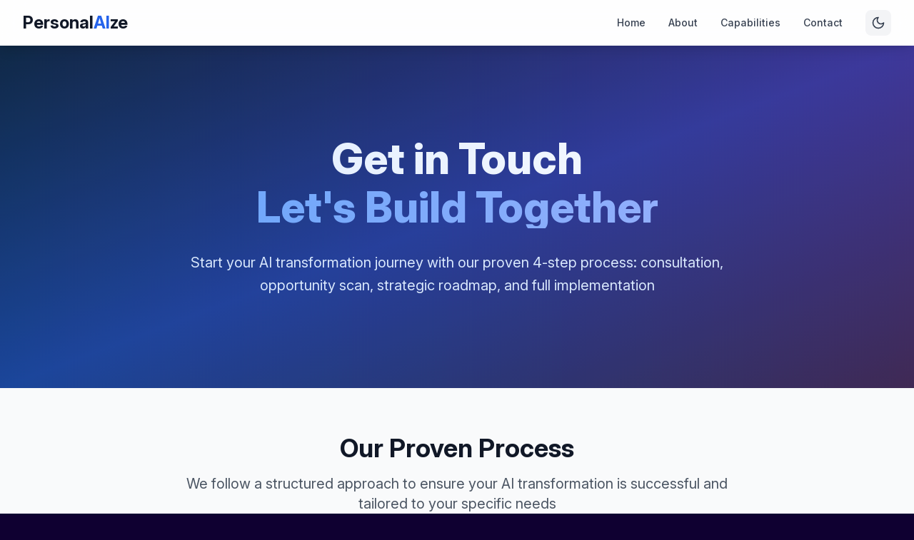

--- FILE ---
content_type: text/html
request_url: https://personalaize.eu/contact/
body_size: 2967
content:
<!DOCTYPE html>
<html lang="en">
  <head>
    <meta charset="UTF-8" />
    <link rel="icon" type="image/svg+xml" href="/vite.svg" />
    <meta name="viewport" content="width=device-width, initial-scale=1.0" />
    <title>Personalaize - AI-driven Innovation for the Future</title>
    <meta name="description" content="Empowering businesses with cutting-edge AI solutions, machine learning algorithms, and data science expertise to drive growth and innovation." />
    <link rel="stylesheet" href="https://rsms.me/inter/inter.css">
    <script>
    !function(t,e){var o,n,p,r;e.__SV||(window.posthog=e,e._i=[],e.init=function(i,s,a){function g(t,e){var o=e.split(".");2==o.length&&(t=t[o[0]],e=o[1]),t[e]=function(){t.push([e].concat(Array.prototype.slice.call(arguments,0)))}}(p=t.createElement("script")).type="text/javascript",p.crossOrigin="anonymous",p.async=!0,p.src=s.api_host.replace(".i.posthog.com","-assets.i.posthog.com")+"/static/array.js",(r=t.getElementsByTagName("script")[0]).parentNode.insertBefore(p,r);var u=e;for(void 0!==a?u=e[a]=[]:a="posthog",u.people=u.people||[],u.toString=function(t){var e="posthog";return"posthog"!==a&&(e+="."+a),t||(e+=" (stub)"),e},u.people.toString=function(){return u.toString(1)+".people (stub)"},o="init Ie Ts Ms Ee Es Rs capture Ge calculateEventProperties Os register register_once register_for_session unregister unregister_for_session js getFeatureFlag getFeatureFlagPayload isFeatureEnabled reloadFeatureFlags updateEarlyAccessFeatureEnrollment getEarlyAccessFeatures on onFeatureFlags onSurveysLoaded onSessionId getSurveys getActiveMatchingSurveys renderSurvey canRenderSurvey canRenderSurveyAsync identify setPersonProperties group resetGroups setPersonPropertiesForFlags resetPersonPropertiesForFlags setGroupPropertiesForFlags resetGroupPropertiesForFlags reset get_distinct_id getGroups get_session_id get_session_replay_url alias set_config startSessionRecording stopSessionRecording sessionRecordingStarted captureException loadToolbar get_property getSessionProperty Ds Fs createPersonProfile Ls Ps opt_in_capturing opt_out_capturing has_opted_in_capturing has_opted_out_capturing clear_opt_in_out_capturing Cs debug I As getPageViewId captureTraceFeedback captureTraceMetric".split(" "),n=0;n<o.length;n++)g(u,o[n]);e._i.push([i,s,a])},e.__SV=1)}(document,window.posthog||[]);
    posthog.init('phc_x5SEwOuLs6FihWEywYFsZT2uYJeYZnwXfLsFHkEFLfS', {
        api_host: 'https://eu.i.posthog.com',
        // Cookie-less and privacy-friendly
        disable_persistence: true,        // No cookies / localStorage
        autocapture: false,                // No automatic event tracking
        disable_session_recording: true,   // No session replay
        mask_all_text: true,               // Don't capture text content

        // Optional: Avoid building profiles
        person_profiles: 'identified_only'
    })
  </script>
    <script type="module" crossorigin src="/assets/index.CJ8JXr4p.js"></script>
    <link rel="stylesheet" crossorigin href="/assets/index.DyyWu1ap.css">
  </head>
  <body>
    <div id="root"></div>
  </body>
</html>

--- FILE ---
content_type: application/javascript
request_url: https://eu-assets.i.posthog.com/array/phc_x5SEwOuLs6FihWEywYFsZT2uYJeYZnwXfLsFHkEFLfS/config.js
body_size: -145
content:
(function() {
  window._POSTHOG_REMOTE_CONFIG = window._POSTHOG_REMOTE_CONFIG || {};
  window._POSTHOG_REMOTE_CONFIG['phc_x5SEwOuLs6FihWEywYFsZT2uYJeYZnwXfLsFHkEFLfS'] = {
    config: {"token": "phc_x5SEwOuLs6FihWEywYFsZT2uYJeYZnwXfLsFHkEFLfS", "supportedCompression": ["gzip", "gzip-js"], "hasFeatureFlags": false, "captureDeadClicks": false, "capturePerformance": {"network_timing": true, "web_vitals": true, "web_vitals_allowed_metrics": null}, "autocapture_opt_out": false, "autocaptureExceptions": false, "analytics": {"endpoint": "/i/v0/e/"}, "elementsChainAsString": true, "errorTracking": {"autocaptureExceptions": false, "suppressionRules": []}, "sessionRecording": {"endpoint": "/s/", "consoleLogRecordingEnabled": true, "recorderVersion": "v2", "sampleRate": null, "minimumDurationMilliseconds": null, "linkedFlag": null, "networkPayloadCapture": null, "masking": null, "urlTriggers": [], "urlBlocklist": [], "eventTriggers": [], "triggerMatchType": null, "scriptConfig": null}, "heatmaps": true, "surveys": false, "defaultIdentifiedOnly": true},
    siteApps: []
  }
})();

--- FILE ---
content_type: application/javascript
request_url: https://personalaize.eu/assets/index.CJ8JXr4p.js
body_size: 403575
content:
function tm(e,t){for(var n=0;n<t.length;n++){const i=t[n];if(typeof i!="string"&&!Array.isArray(i)){for(const a in i)if(a!=="default"&&!(a in e)){const s=Object.getOwnPropertyDescriptor(i,a);s&&Object.defineProperty(e,a,s.get?s:{enumerable:!0,get:()=>i[a]})}}}return Object.freeze(Object.defineProperty(e,Symbol.toStringTag,{value:"Module"}))}(function(){const t=document.createElement("link").relList;if(t&&t.supports&&t.supports("modulepreload"))return;for(const a of document.querySelectorAll('link[rel="modulepreload"]'))i(a);new MutationObserver(a=>{for(const s of a)if(s.type==="childList")for(const l of s.addedNodes)l.tagName==="LINK"&&l.rel==="modulepreload"&&i(l)}).observe(document,{childList:!0,subtree:!0});function n(a){const s={};return a.integrity&&(s.integrity=a.integrity),a.referrerPolicy&&(s.referrerPolicy=a.referrerPolicy),a.crossOrigin==="use-credentials"?s.credentials="include":a.crossOrigin==="anonymous"?s.credentials="omit":s.credentials="same-origin",s}function i(a){if(a.ep)return;a.ep=!0;const s=n(a);fetch(a.href,s)}})();function nm(e){return e&&e.__esModule&&Object.prototype.hasOwnProperty.call(e,"default")?e.default:e}var tc={exports:{}},Fi={},nc={exports:{}},R={};/**
 * @license React
 * react.production.min.js
 *
 * Copyright (c) Facebook, Inc. and its affiliates.
 *
 * This source code is licensed under the MIT license found in the
 * LICENSE file in the root directory of this source tree.
 */var Ir=Symbol.for("react.element"),rm=Symbol.for("react.portal"),im=Symbol.for("react.fragment"),am=Symbol.for("react.strict_mode"),sm=Symbol.for("react.profiler"),lm=Symbol.for("react.provider"),om=Symbol.for("react.context"),cm=Symbol.for("react.forward_ref"),dm=Symbol.for("react.suspense"),um=Symbol.for("react.memo"),mm=Symbol.for("react.lazy"),Ml=Symbol.iterator;function pm(e){return e===null||typeof e!="object"?null:(e=Ml&&e[Ml]||e["@@iterator"],typeof e=="function"?e:null)}var rc={isMounted:function(){return!1},enqueueForceUpdate:function(){},enqueueReplaceState:function(){},enqueueSetState:function(){}},ic=Object.assign,ac={};function Dn(e,t,n){this.props=e,this.context=t,this.refs=ac,this.updater=n||rc}Dn.prototype.isReactComponent={};Dn.prototype.setState=function(e,t){if(typeof e!="object"&&typeof e!="function"&&e!=null)throw Error("setState(...): takes an object of state variables to update or a function which returns an object of state variables.");this.updater.enqueueSetState(this,e,t,"setState")};Dn.prototype.forceUpdate=function(e){this.updater.enqueueForceUpdate(this,e,"forceUpdate")};function sc(){}sc.prototype=Dn.prototype;function zs(e,t,n){this.props=e,this.context=t,this.refs=ac,this.updater=n||rc}var Ms=zs.prototype=new sc;Ms.constructor=zs;ic(Ms,Dn.prototype);Ms.isPureReactComponent=!0;var Ll=Array.isArray,lc=Object.prototype.hasOwnProperty,Ls={current:null},oc={key:!0,ref:!0,__self:!0,__source:!0};function cc(e,t,n){var i,a={},s=null,l=null;if(t!=null)for(i in t.ref!==void 0&&(l=t.ref),t.key!==void 0&&(s=""+t.key),t)lc.call(t,i)&&!oc.hasOwnProperty(i)&&(a[i]=t[i]);var o=arguments.length-2;if(o===1)a.children=n;else if(1<o){for(var c=Array(o),d=0;d<o;d++)c[d]=arguments[d+2];a.children=c}if(e&&e.defaultProps)for(i in o=e.defaultProps,o)a[i]===void 0&&(a[i]=o[i]);return{$$typeof:Ir,type:e,key:s,ref:l,props:a,_owner:Ls.current}}function hm(e,t){return{$$typeof:Ir,type:e.type,key:t,ref:e.ref,props:e.props,_owner:e._owner}}function Ds(e){return typeof e=="object"&&e!==null&&e.$$typeof===Ir}function gm(e){var t={"=":"=0",":":"=2"};return"$"+e.replace(/[=:]/g,function(n){return t[n]})}var Dl=/\/+/g;function la(e,t){return typeof e=="object"&&e!==null&&e.key!=null?gm(""+e.key):t.toString(36)}function ni(e,t,n,i,a){var s=typeof e;(s==="undefined"||s==="boolean")&&(e=null);var l=!1;if(e===null)l=!0;else switch(s){case"string":case"number":l=!0;break;case"object":switch(e.$$typeof){case Ir:case rm:l=!0}}if(l)return l=e,a=a(l),e=i===""?"."+la(l,0):i,Ll(a)?(n="",e!=null&&(n=e.replace(Dl,"$&/")+"/"),ni(a,t,n,"",function(d){return d})):a!=null&&(Ds(a)&&(a=hm(a,n+(!a.key||l&&l.key===a.key?"":(""+a.key).replace(Dl,"$&/")+"/")+e)),t.push(a)),1;if(l=0,i=i===""?".":i+":",Ll(e))for(var o=0;o<e.length;o++){s=e[o];var c=i+la(s,o);l+=ni(s,t,n,c,a)}else if(c=pm(e),typeof c=="function")for(e=c.call(e),o=0;!(s=e.next()).done;)s=s.value,c=i+la(s,o++),l+=ni(s,t,n,c,a);else if(s==="object")throw t=String(e),Error("Objects are not valid as a React child (found: "+(t==="[object Object]"?"object with keys {"+Object.keys(e).join(", ")+"}":t)+"). If you meant to render a collection of children, use an array instead.");return l}function Br(e,t,n){if(e==null)return e;var i=[],a=0;return ni(e,i,"","",function(s){return t.call(n,s,a++)}),i}function xm(e){if(e._status===-1){var t=e._result;t=t(),t.then(function(n){(e._status===0||e._status===-1)&&(e._status=1,e._result=n)},function(n){(e._status===0||e._status===-1)&&(e._status=2,e._result=n)}),e._status===-1&&(e._status=0,e._result=t)}if(e._status===1)return e._result.default;throw e._result}var ge={current:null},ri={transition:null},fm={ReactCurrentDispatcher:ge,ReactCurrentBatchConfig:ri,ReactCurrentOwner:Ls};function dc(){throw Error("act(...) is not supported in production builds of React.")}R.Children={map:Br,forEach:function(e,t,n){Br(e,function(){t.apply(this,arguments)},n)},count:function(e){var t=0;return Br(e,function(){t++}),t},toArray:function(e){return Br(e,function(t){return t})||[]},only:function(e){if(!Ds(e))throw Error("React.Children.only expected to receive a single React element child.");return e}};R.Component=Dn;R.Fragment=im;R.Profiler=sm;R.PureComponent=zs;R.StrictMode=am;R.Suspense=dm;R.__SECRET_INTERNALS_DO_NOT_USE_OR_YOU_WILL_BE_FIRED=fm;R.act=dc;R.cloneElement=function(e,t,n){if(e==null)throw Error("React.cloneElement(...): The argument must be a React element, but you passed "+e+".");var i=ic({},e.props),a=e.key,s=e.ref,l=e._owner;if(t!=null){if(t.ref!==void 0&&(s=t.ref,l=Ls.current),t.key!==void 0&&(a=""+t.key),e.type&&e.type.defaultProps)var o=e.type.defaultProps;for(c in t)lc.call(t,c)&&!oc.hasOwnProperty(c)&&(i[c]=t[c]===void 0&&o!==void 0?o[c]:t[c])}var c=arguments.length-2;if(c===1)i.children=n;else if(1<c){o=Array(c);for(var d=0;d<c;d++)o[d]=arguments[d+2];i.children=o}return{$$typeof:Ir,type:e.type,key:a,ref:s,props:i,_owner:l}};R.createContext=function(e){return e={$$typeof:om,_currentValue:e,_currentValue2:e,_threadCount:0,Provider:null,Consumer:null,_defaultValue:null,_globalName:null},e.Provider={$$typeof:lm,_context:e},e.Consumer=e};R.createElement=cc;R.createFactory=function(e){var t=cc.bind(null,e);return t.type=e,t};R.createRef=function(){return{current:null}};R.forwardRef=function(e){return{$$typeof:cm,render:e}};R.isValidElement=Ds;R.lazy=function(e){return{$$typeof:mm,_payload:{_status:-1,_result:e},_init:xm}};R.memo=function(e,t){return{$$typeof:um,type:e,compare:t===void 0?null:t}};R.startTransition=function(e){var t=ri.transition;ri.transition={};try{e()}finally{ri.transition=t}};R.unstable_act=dc;R.useCallback=function(e,t){return ge.current.useCallback(e,t)};R.useContext=function(e){return ge.current.useContext(e)};R.useDebugValue=function(){};R.useDeferredValue=function(e){return ge.current.useDeferredValue(e)};R.useEffect=function(e,t){return ge.current.useEffect(e,t)};R.useId=function(){return ge.current.useId()};R.useImperativeHandle=function(e,t,n){return ge.current.useImperativeHandle(e,t,n)};R.useInsertionEffect=function(e,t){return ge.current.useInsertionEffect(e,t)};R.useLayoutEffect=function(e,t){return ge.current.useLayoutEffect(e,t)};R.useMemo=function(e,t){return ge.current.useMemo(e,t)};R.useReducer=function(e,t,n){return ge.current.useReducer(e,t,n)};R.useRef=function(e){return ge.current.useRef(e)};R.useState=function(e){return ge.current.useState(e)};R.useSyncExternalStore=function(e,t,n){return ge.current.useSyncExternalStore(e,t,n)};R.useTransition=function(){return ge.current.useTransition()};R.version="18.3.1";nc.exports=R;var f=nc.exports;const ym=nm(f),vm=tm({__proto__:null,default:ym},[f]);/**
 * @license React
 * react-jsx-runtime.production.min.js
 *
 * Copyright (c) Facebook, Inc. and its affiliates.
 *
 * This source code is licensed under the MIT license found in the
 * LICENSE file in the root directory of this source tree.
 */var wm=f,km=Symbol.for("react.element"),bm=Symbol.for("react.fragment"),jm=Object.prototype.hasOwnProperty,Nm=wm.__SECRET_INTERNALS_DO_NOT_USE_OR_YOU_WILL_BE_FIRED.ReactCurrentOwner,Sm={key:!0,ref:!0,__self:!0,__source:!0};function uc(e,t,n){var i,a={},s=null,l=null;n!==void 0&&(s=""+n),t.key!==void 0&&(s=""+t.key),t.ref!==void 0&&(l=t.ref);for(i in t)jm.call(t,i)&&!Sm.hasOwnProperty(i)&&(a[i]=t[i]);if(e&&e.defaultProps)for(i in t=e.defaultProps,t)a[i]===void 0&&(a[i]=t[i]);return{$$typeof:km,type:e,key:s,ref:l,props:a,_owner:Nm.current}}Fi.Fragment=bm;Fi.jsx=uc;Fi.jsxs=uc;tc.exports=Fi;var r=tc.exports,mc={exports:{}},Pe={},pc={exports:{}},hc={};/**
 * @license React
 * scheduler.production.min.js
 *
 * Copyright (c) Facebook, Inc. and its affiliates.
 *
 * This source code is licensed under the MIT license found in the
 * LICENSE file in the root directory of this source tree.
 */(function(e){function t(N,M){var T=N.length;N.push(M);e:for(;0<T;){var q=T-1>>>1,re=N[q];if(0<a(re,M))N[q]=M,N[T]=re,T=q;else break e}}function n(N){return N.length===0?null:N[0]}function i(N){if(N.length===0)return null;var M=N[0],T=N.pop();if(T!==M){N[0]=T;e:for(var q=0,re=N.length,_r=re>>>1;q<_r;){var Ot=2*(q+1)-1,sa=N[Ot],Bt=Ot+1,Or=N[Bt];if(0>a(sa,T))Bt<re&&0>a(Or,sa)?(N[q]=Or,N[Bt]=T,q=Bt):(N[q]=sa,N[Ot]=T,q=Ot);else if(Bt<re&&0>a(Or,T))N[q]=Or,N[Bt]=T,q=Bt;else break e}}return M}function a(N,M){var T=N.sortIndex-M.sortIndex;return T!==0?T:N.id-M.id}if(typeof performance=="object"&&typeof performance.now=="function"){var s=performance;e.unstable_now=function(){return s.now()}}else{var l=Date,o=l.now();e.unstable_now=function(){return l.now()-o}}var c=[],d=[],g=1,p=null,x=3,w=!1,y=!1,k=!1,A=typeof setTimeout=="function"?setTimeout:null,m=typeof clearTimeout=="function"?clearTimeout:null,u=typeof setImmediate<"u"?setImmediate:null;typeof navigator<"u"&&navigator.scheduling!==void 0&&navigator.scheduling.isInputPending!==void 0&&navigator.scheduling.isInputPending.bind(navigator.scheduling);function h(N){for(var M=n(d);M!==null;){if(M.callback===null)i(d);else if(M.startTime<=N)i(d),M.sortIndex=M.expirationTime,t(c,M);else break;M=n(d)}}function v(N){if(k=!1,h(N),!y)if(n(c)!==null)y=!0,Bn(j);else{var M=n(d);M!==null&&Fn(v,M.startTime-N)}}function j(N,M){y=!1,k&&(k=!1,m(E),E=-1),w=!0;var T=x;try{for(h(M),p=n(c);p!==null&&(!(p.expirationTime>M)||N&&!fe());){var q=p.callback;if(typeof q=="function"){p.callback=null,x=p.priorityLevel;var re=q(p.expirationTime<=M);M=e.unstable_now(),typeof re=="function"?p.callback=re:p===n(c)&&i(c),h(M)}else i(c);p=n(c)}if(p!==null)var _r=!0;else{var Ot=n(d);Ot!==null&&Fn(v,Ot.startTime-M),_r=!1}return _r}finally{p=null,x=T,w=!1}}var I=!1,P=null,E=-1,V=5,D=-1;function fe(){return!(e.unstable_now()-D<V)}function ct(){if(P!==null){var N=e.unstable_now();D=N;var M=!0;try{M=P(!0,N)}finally{M?dt():(I=!1,P=null)}}else I=!1}var dt;if(typeof u=="function")dt=function(){u(ct)};else if(typeof MessageChannel<"u"){var sn=new MessageChannel,Rr=sn.port2;sn.port1.onmessage=ct,dt=function(){Rr.postMessage(null)}}else dt=function(){A(ct,0)};function Bn(N){P=N,I||(I=!0,dt())}function Fn(N,M){E=A(function(){N(e.unstable_now())},M)}e.unstable_IdlePriority=5,e.unstable_ImmediatePriority=1,e.unstable_LowPriority=4,e.unstable_NormalPriority=3,e.unstable_Profiling=null,e.unstable_UserBlockingPriority=2,e.unstable_cancelCallback=function(N){N.callback=null},e.unstable_continueExecution=function(){y||w||(y=!0,Bn(j))},e.unstable_forceFrameRate=function(N){0>N||125<N?console.error("forceFrameRate takes a positive int between 0 and 125, forcing frame rates higher than 125 fps is not supported"):V=0<N?Math.floor(1e3/N):5},e.unstable_getCurrentPriorityLevel=function(){return x},e.unstable_getFirstCallbackNode=function(){return n(c)},e.unstable_next=function(N){switch(x){case 1:case 2:case 3:var M=3;break;default:M=x}var T=x;x=M;try{return N()}finally{x=T}},e.unstable_pauseExecution=function(){},e.unstable_requestPaint=function(){},e.unstable_runWithPriority=function(N,M){switch(N){case 1:case 2:case 3:case 4:case 5:break;default:N=3}var T=x;x=N;try{return M()}finally{x=T}},e.unstable_scheduleCallback=function(N,M,T){var q=e.unstable_now();switch(typeof T=="object"&&T!==null?(T=T.delay,T=typeof T=="number"&&0<T?q+T:q):T=q,N){case 1:var re=-1;break;case 2:re=250;break;case 5:re=1073741823;break;case 4:re=1e4;break;default:re=5e3}return re=T+re,N={id:g++,callback:M,priorityLevel:N,startTime:T,expirationTime:re,sortIndex:-1},T>q?(N.sortIndex=T,t(d,N),n(c)===null&&N===n(d)&&(k?(m(E),E=-1):k=!0,Fn(v,T-q))):(N.sortIndex=re,t(c,N),y||w||(y=!0,Bn(j))),N},e.unstable_shouldYield=fe,e.unstable_wrapCallback=function(N){var M=x;return function(){var T=x;x=M;try{return N.apply(this,arguments)}finally{x=T}}}})(hc);pc.exports=hc;var Cm=pc.exports;/**
 * @license React
 * react-dom.production.min.js
 *
 * Copyright (c) Facebook, Inc. and its affiliates.
 *
 * This source code is licensed under the MIT license found in the
 * LICENSE file in the root directory of this source tree.
 */var Am=f,Ie=Cm;function b(e){for(var t="https://reactjs.org/docs/error-decoder.html?invariant="+e,n=1;n<arguments.length;n++)t+="&args[]="+encodeURIComponent(arguments[n]);return"Minified React error #"+e+"; visit "+t+" for the full message or use the non-minified dev environment for full errors and additional helpful warnings."}var gc=new Set,or={};function Jt(e,t){Cn(e,t),Cn(e+"Capture",t)}function Cn(e,t){for(or[e]=t,e=0;e<t.length;e++)gc.add(t[e])}var rt=!(typeof window>"u"||typeof window.document>"u"||typeof window.document.createElement>"u"),Ta=Object.prototype.hasOwnProperty,Im=/^[:A-Z_a-z\u00C0-\u00D6\u00D8-\u00F6\u00F8-\u02FF\u0370-\u037D\u037F-\u1FFF\u200C-\u200D\u2070-\u218F\u2C00-\u2FEF\u3001-\uD7FF\uF900-\uFDCF\uFDF0-\uFFFD][:A-Z_a-z\u00C0-\u00D6\u00D8-\u00F6\u00F8-\u02FF\u0370-\u037D\u037F-\u1FFF\u200C-\u200D\u2070-\u218F\u2C00-\u2FEF\u3001-\uD7FF\uF900-\uFDCF\uFDF0-\uFFFD\-.0-9\u00B7\u0300-\u036F\u203F-\u2040]*$/,Tl={},Rl={};function Pm(e){return Ta.call(Rl,e)?!0:Ta.call(Tl,e)?!1:Im.test(e)?Rl[e]=!0:(Tl[e]=!0,!1)}function Em(e,t,n,i){if(n!==null&&n.type===0)return!1;switch(typeof t){case"function":case"symbol":return!0;case"boolean":return i?!1:n!==null?!n.acceptsBooleans:(e=e.toLowerCase().slice(0,5),e!=="data-"&&e!=="aria-");default:return!1}}function zm(e,t,n,i){if(t===null||typeof t>"u"||Em(e,t,n,i))return!0;if(i)return!1;if(n!==null)switch(n.type){case 3:return!t;case 4:return t===!1;case 5:return isNaN(t);case 6:return isNaN(t)||1>t}return!1}function xe(e,t,n,i,a,s,l){this.acceptsBooleans=t===2||t===3||t===4,this.attributeName=i,this.attributeNamespace=a,this.mustUseProperty=n,this.propertyName=e,this.type=t,this.sanitizeURL=s,this.removeEmptyString=l}var oe={};"children dangerouslySetInnerHTML defaultValue defaultChecked innerHTML suppressContentEditableWarning suppressHydrationWarning style".split(" ").forEach(function(e){oe[e]=new xe(e,0,!1,e,null,!1,!1)});[["acceptCharset","accept-charset"],["className","class"],["htmlFor","for"],["httpEquiv","http-equiv"]].forEach(function(e){var t=e[0];oe[t]=new xe(t,1,!1,e[1],null,!1,!1)});["contentEditable","draggable","spellCheck","value"].forEach(function(e){oe[e]=new xe(e,2,!1,e.toLowerCase(),null,!1,!1)});["autoReverse","externalResourcesRequired","focusable","preserveAlpha"].forEach(function(e){oe[e]=new xe(e,2,!1,e,null,!1,!1)});"allowFullScreen async autoFocus autoPlay controls default defer disabled disablePictureInPicture disableRemotePlayback formNoValidate hidden loop noModule noValidate open playsInline readOnly required reversed scoped seamless itemScope".split(" ").forEach(function(e){oe[e]=new xe(e,3,!1,e.toLowerCase(),null,!1,!1)});["checked","multiple","muted","selected"].forEach(function(e){oe[e]=new xe(e,3,!0,e,null,!1,!1)});["capture","download"].forEach(function(e){oe[e]=new xe(e,4,!1,e,null,!1,!1)});["cols","rows","size","span"].forEach(function(e){oe[e]=new xe(e,6,!1,e,null,!1,!1)});["rowSpan","start"].forEach(function(e){oe[e]=new xe(e,5,!1,e.toLowerCase(),null,!1,!1)});var Ts=/[\-:]([a-z])/g;function Rs(e){return e[1].toUpperCase()}"accent-height alignment-baseline arabic-form baseline-shift cap-height clip-path clip-rule color-interpolation color-interpolation-filters color-profile color-rendering dominant-baseline enable-background fill-opacity fill-rule flood-color flood-opacity font-family font-size font-size-adjust font-stretch font-style font-variant font-weight glyph-name glyph-orientation-horizontal glyph-orientation-vertical horiz-adv-x horiz-origin-x image-rendering letter-spacing lighting-color marker-end marker-mid marker-start overline-position overline-thickness paint-order panose-1 pointer-events rendering-intent shape-rendering stop-color stop-opacity strikethrough-position strikethrough-thickness stroke-dasharray stroke-dashoffset stroke-linecap stroke-linejoin stroke-miterlimit stroke-opacity stroke-width text-anchor text-decoration text-rendering underline-position underline-thickness unicode-bidi unicode-range units-per-em v-alphabetic v-hanging v-ideographic v-mathematical vector-effect vert-adv-y vert-origin-x vert-origin-y word-spacing writing-mode xmlns:xlink x-height".split(" ").forEach(function(e){var t=e.replace(Ts,Rs);oe[t]=new xe(t,1,!1,e,null,!1,!1)});"xlink:actuate xlink:arcrole xlink:role xlink:show xlink:title xlink:type".split(" ").forEach(function(e){var t=e.replace(Ts,Rs);oe[t]=new xe(t,1,!1,e,"http://www.w3.org/1999/xlink",!1,!1)});["xml:base","xml:lang","xml:space"].forEach(function(e){var t=e.replace(Ts,Rs);oe[t]=new xe(t,1,!1,e,"http://www.w3.org/XML/1998/namespace",!1,!1)});["tabIndex","crossOrigin"].forEach(function(e){oe[e]=new xe(e,1,!1,e.toLowerCase(),null,!1,!1)});oe.xlinkHref=new xe("xlinkHref",1,!1,"xlink:href","http://www.w3.org/1999/xlink",!0,!1);["src","href","action","formAction"].forEach(function(e){oe[e]=new xe(e,1,!1,e.toLowerCase(),null,!0,!0)});function _s(e,t,n,i){var a=oe.hasOwnProperty(t)?oe[t]:null;(a!==null?a.type!==0:i||!(2<t.length)||t[0]!=="o"&&t[0]!=="O"||t[1]!=="n"&&t[1]!=="N")&&(zm(t,n,a,i)&&(n=null),i||a===null?Pm(t)&&(n===null?e.removeAttribute(t):e.setAttribute(t,""+n)):a.mustUseProperty?e[a.propertyName]=n===null?a.type===3?!1:"":n:(t=a.attributeName,i=a.attributeNamespace,n===null?e.removeAttribute(t):(a=a.type,n=a===3||a===4&&n===!0?"":""+n,i?e.setAttributeNS(i,t,n):e.setAttribute(t,n))))}var lt=Am.__SECRET_INTERNALS_DO_NOT_USE_OR_YOU_WILL_BE_FIRED,Fr=Symbol.for("react.element"),on=Symbol.for("react.portal"),cn=Symbol.for("react.fragment"),Os=Symbol.for("react.strict_mode"),Ra=Symbol.for("react.profiler"),xc=Symbol.for("react.provider"),fc=Symbol.for("react.context"),Bs=Symbol.for("react.forward_ref"),_a=Symbol.for("react.suspense"),Oa=Symbol.for("react.suspense_list"),Fs=Symbol.for("react.memo"),mt=Symbol.for("react.lazy"),yc=Symbol.for("react.offscreen"),_l=Symbol.iterator;function Un(e){return e===null||typeof e!="object"?null:(e=_l&&e[_l]||e["@@iterator"],typeof e=="function"?e:null)}var Q=Object.assign,oa;function qn(e){if(oa===void 0)try{throw Error()}catch(n){var t=n.stack.trim().match(/\n( *(at )?)/);oa=t&&t[1]||""}return`
`+oa+e}var ca=!1;function da(e,t){if(!e||ca)return"";ca=!0;var n=Error.prepareStackTrace;Error.prepareStackTrace=void 0;try{if(t)if(t=function(){throw Error()},Object.defineProperty(t.prototype,"props",{set:function(){throw Error()}}),typeof Reflect=="object"&&Reflect.construct){try{Reflect.construct(t,[])}catch(d){var i=d}Reflect.construct(e,[],t)}else{try{t.call()}catch(d){i=d}e.call(t.prototype)}else{try{throw Error()}catch(d){i=d}e()}}catch(d){if(d&&i&&typeof d.stack=="string"){for(var a=d.stack.split(`
`),s=i.stack.split(`
`),l=a.length-1,o=s.length-1;1<=l&&0<=o&&a[l]!==s[o];)o--;for(;1<=l&&0<=o;l--,o--)if(a[l]!==s[o]){if(l!==1||o!==1)do if(l--,o--,0>o||a[l]!==s[o]){var c=`
`+a[l].replace(" at new "," at ");return e.displayName&&c.includes("<anonymous>")&&(c=c.replace("<anonymous>",e.displayName)),c}while(1<=l&&0<=o);break}}}finally{ca=!1,Error.prepareStackTrace=n}return(e=e?e.displayName||e.name:"")?qn(e):""}function Mm(e){switch(e.tag){case 5:return qn(e.type);case 16:return qn("Lazy");case 13:return qn("Suspense");case 19:return qn("SuspenseList");case 0:case 2:case 15:return e=da(e.type,!1),e;case 11:return e=da(e.type.render,!1),e;case 1:return e=da(e.type,!0),e;default:return""}}function Ba(e){if(e==null)return null;if(typeof e=="function")return e.displayName||e.name||null;if(typeof e=="string")return e;switch(e){case cn:return"Fragment";case on:return"Portal";case Ra:return"Profiler";case Os:return"StrictMode";case _a:return"Suspense";case Oa:return"SuspenseList"}if(typeof e=="object")switch(e.$$typeof){case fc:return(e.displayName||"Context")+".Consumer";case xc:return(e._context.displayName||"Context")+".Provider";case Bs:var t=e.render;return e=e.displayName,e||(e=t.displayName||t.name||"",e=e!==""?"ForwardRef("+e+")":"ForwardRef"),e;case Fs:return t=e.displayName||null,t!==null?t:Ba(e.type)||"Memo";case mt:t=e._payload,e=e._init;try{return Ba(e(t))}catch{}}return null}function Lm(e){var t=e.type;switch(e.tag){case 24:return"Cache";case 9:return(t.displayName||"Context")+".Consumer";case 10:return(t._context.displayName||"Context")+".Provider";case 18:return"DehydratedFragment";case 11:return e=t.render,e=e.displayName||e.name||"",t.displayName||(e!==""?"ForwardRef("+e+")":"ForwardRef");case 7:return"Fragment";case 5:return t;case 4:return"Portal";case 3:return"Root";case 6:return"Text";case 16:return Ba(t);case 8:return t===Os?"StrictMode":"Mode";case 22:return"Offscreen";case 12:return"Profiler";case 21:return"Scope";case 13:return"Suspense";case 19:return"SuspenseList";case 25:return"TracingMarker";case 1:case 0:case 17:case 2:case 14:case 15:if(typeof t=="function")return t.displayName||t.name||null;if(typeof t=="string")return t}return null}function It(e){switch(typeof e){case"boolean":case"number":case"string":case"undefined":return e;case"object":return e;default:return""}}function vc(e){var t=e.type;return(e=e.nodeName)&&e.toLowerCase()==="input"&&(t==="checkbox"||t==="radio")}function Dm(e){var t=vc(e)?"checked":"value",n=Object.getOwnPropertyDescriptor(e.constructor.prototype,t),i=""+e[t];if(!e.hasOwnProperty(t)&&typeof n<"u"&&typeof n.get=="function"&&typeof n.set=="function"){var a=n.get,s=n.set;return Object.defineProperty(e,t,{configurable:!0,get:function(){return a.call(this)},set:function(l){i=""+l,s.call(this,l)}}),Object.defineProperty(e,t,{enumerable:n.enumerable}),{getValue:function(){return i},setValue:function(l){i=""+l},stopTracking:function(){e._valueTracker=null,delete e[t]}}}}function Ur(e){e._valueTracker||(e._valueTracker=Dm(e))}function wc(e){if(!e)return!1;var t=e._valueTracker;if(!t)return!0;var n=t.getValue(),i="";return e&&(i=vc(e)?e.checked?"true":"false":e.value),e=i,e!==n?(t.setValue(e),!0):!1}function hi(e){if(e=e||(typeof document<"u"?document:void 0),typeof e>"u")return null;try{return e.activeElement||e.body}catch{return e.body}}function Fa(e,t){var n=t.checked;return Q({},t,{defaultChecked:void 0,defaultValue:void 0,value:void 0,checked:n??e._wrapperState.initialChecked})}function Ol(e,t){var n=t.defaultValue==null?"":t.defaultValue,i=t.checked!=null?t.checked:t.defaultChecked;n=It(t.value!=null?t.value:n),e._wrapperState={initialChecked:i,initialValue:n,controlled:t.type==="checkbox"||t.type==="radio"?t.checked!=null:t.value!=null}}function kc(e,t){t=t.checked,t!=null&&_s(e,"checked",t,!1)}function Ua(e,t){kc(e,t);var n=It(t.value),i=t.type;if(n!=null)i==="number"?(n===0&&e.value===""||e.value!=n)&&(e.value=""+n):e.value!==""+n&&(e.value=""+n);else if(i==="submit"||i==="reset"){e.removeAttribute("value");return}t.hasOwnProperty("value")?$a(e,t.type,n):t.hasOwnProperty("defaultValue")&&$a(e,t.type,It(t.defaultValue)),t.checked==null&&t.defaultChecked!=null&&(e.defaultChecked=!!t.defaultChecked)}function Bl(e,t,n){if(t.hasOwnProperty("value")||t.hasOwnProperty("defaultValue")){var i=t.type;if(!(i!=="submit"&&i!=="reset"||t.value!==void 0&&t.value!==null))return;t=""+e._wrapperState.initialValue,n||t===e.value||(e.value=t),e.defaultValue=t}n=e.name,n!==""&&(e.name=""),e.defaultChecked=!!e._wrapperState.initialChecked,n!==""&&(e.name=n)}function $a(e,t,n){(t!=="number"||hi(e.ownerDocument)!==e)&&(n==null?e.defaultValue=""+e._wrapperState.initialValue:e.defaultValue!==""+n&&(e.defaultValue=""+n))}var Yn=Array.isArray;function wn(e,t,n,i){if(e=e.options,t){t={};for(var a=0;a<n.length;a++)t["$"+n[a]]=!0;for(n=0;n<e.length;n++)a=t.hasOwnProperty("$"+e[n].value),e[n].selected!==a&&(e[n].selected=a),a&&i&&(e[n].defaultSelected=!0)}else{for(n=""+It(n),t=null,a=0;a<e.length;a++){if(e[a].value===n){e[a].selected=!0,i&&(e[a].defaultSelected=!0);return}t!==null||e[a].disabled||(t=e[a])}t!==null&&(t.selected=!0)}}function Va(e,t){if(t.dangerouslySetInnerHTML!=null)throw Error(b(91));return Q({},t,{value:void 0,defaultValue:void 0,children:""+e._wrapperState.initialValue})}function Fl(e,t){var n=t.value;if(n==null){if(n=t.children,t=t.defaultValue,n!=null){if(t!=null)throw Error(b(92));if(Yn(n)){if(1<n.length)throw Error(b(93));n=n[0]}t=n}t==null&&(t=""),n=t}e._wrapperState={initialValue:It(n)}}function bc(e,t){var n=It(t.value),i=It(t.defaultValue);n!=null&&(n=""+n,n!==e.value&&(e.value=n),t.defaultValue==null&&e.defaultValue!==n&&(e.defaultValue=n)),i!=null&&(e.defaultValue=""+i)}function Ul(e){var t=e.textContent;t===e._wrapperState.initialValue&&t!==""&&t!==null&&(e.value=t)}function jc(e){switch(e){case"svg":return"http://www.w3.org/2000/svg";case"math":return"http://www.w3.org/1998/Math/MathML";default:return"http://www.w3.org/1999/xhtml"}}function Wa(e,t){return e==null||e==="http://www.w3.org/1999/xhtml"?jc(t):e==="http://www.w3.org/2000/svg"&&t==="foreignObject"?"http://www.w3.org/1999/xhtml":e}var $r,Nc=function(e){return typeof MSApp<"u"&&MSApp.execUnsafeLocalFunction?function(t,n,i,a){MSApp.execUnsafeLocalFunction(function(){return e(t,n,i,a)})}:e}(function(e,t){if(e.namespaceURI!=="http://www.w3.org/2000/svg"||"innerHTML"in e)e.innerHTML=t;else{for($r=$r||document.createElement("div"),$r.innerHTML="<svg>"+t.valueOf().toString()+"</svg>",t=$r.firstChild;e.firstChild;)e.removeChild(e.firstChild);for(;t.firstChild;)e.appendChild(t.firstChild)}});function cr(e,t){if(t){var n=e.firstChild;if(n&&n===e.lastChild&&n.nodeType===3){n.nodeValue=t;return}}e.textContent=t}var Jn={animationIterationCount:!0,aspectRatio:!0,borderImageOutset:!0,borderImageSlice:!0,borderImageWidth:!0,boxFlex:!0,boxFlexGroup:!0,boxOrdinalGroup:!0,columnCount:!0,columns:!0,flex:!0,flexGrow:!0,flexPositive:!0,flexShrink:!0,flexNegative:!0,flexOrder:!0,gridArea:!0,gridRow:!0,gridRowEnd:!0,gridRowSpan:!0,gridRowStart:!0,gridColumn:!0,gridColumnEnd:!0,gridColumnSpan:!0,gridColumnStart:!0,fontWeight:!0,lineClamp:!0,lineHeight:!0,opacity:!0,order:!0,orphans:!0,tabSize:!0,widows:!0,zIndex:!0,zoom:!0,fillOpacity:!0,floodOpacity:!0,stopOpacity:!0,strokeDasharray:!0,strokeDashoffset:!0,strokeMiterlimit:!0,strokeOpacity:!0,strokeWidth:!0},Tm=["Webkit","ms","Moz","O"];Object.keys(Jn).forEach(function(e){Tm.forEach(function(t){t=t+e.charAt(0).toUpperCase()+e.substring(1),Jn[t]=Jn[e]})});function Sc(e,t,n){return t==null||typeof t=="boolean"||t===""?"":n||typeof t!="number"||t===0||Jn.hasOwnProperty(e)&&Jn[e]?(""+t).trim():t+"px"}function Cc(e,t){e=e.style;for(var n in t)if(t.hasOwnProperty(n)){var i=n.indexOf("--")===0,a=Sc(n,t[n],i);n==="float"&&(n="cssFloat"),i?e.setProperty(n,a):e[n]=a}}var Rm=Q({menuitem:!0},{area:!0,base:!0,br:!0,col:!0,embed:!0,hr:!0,img:!0,input:!0,keygen:!0,link:!0,meta:!0,param:!0,source:!0,track:!0,wbr:!0});function Ha(e,t){if(t){if(Rm[e]&&(t.children!=null||t.dangerouslySetInnerHTML!=null))throw Error(b(137,e));if(t.dangerouslySetInnerHTML!=null){if(t.children!=null)throw Error(b(60));if(typeof t.dangerouslySetInnerHTML!="object"||!("__html"in t.dangerouslySetInnerHTML))throw Error(b(61))}if(t.style!=null&&typeof t.style!="object")throw Error(b(62))}}function Ga(e,t){if(e.indexOf("-")===-1)return typeof t.is=="string";switch(e){case"annotation-xml":case"color-profile":case"font-face":case"font-face-src":case"font-face-uri":case"font-face-format":case"font-face-name":case"missing-glyph":return!1;default:return!0}}var Qa=null;function Us(e){return e=e.target||e.srcElement||window,e.correspondingUseElement&&(e=e.correspondingUseElement),e.nodeType===3?e.parentNode:e}var Ka=null,kn=null,bn=null;function $l(e){if(e=zr(e)){if(typeof Ka!="function")throw Error(b(280));var t=e.stateNode;t&&(t=Hi(t),Ka(e.stateNode,e.type,t))}}function Ac(e){kn?bn?bn.push(e):bn=[e]:kn=e}function Ic(){if(kn){var e=kn,t=bn;if(bn=kn=null,$l(e),t)for(e=0;e<t.length;e++)$l(t[e])}}function Pc(e,t){return e(t)}function Ec(){}var ua=!1;function zc(e,t,n){if(ua)return e(t,n);ua=!0;try{return Pc(e,t,n)}finally{ua=!1,(kn!==null||bn!==null)&&(Ec(),Ic())}}function dr(e,t){var n=e.stateNode;if(n===null)return null;var i=Hi(n);if(i===null)return null;n=i[t];e:switch(t){case"onClick":case"onClickCapture":case"onDoubleClick":case"onDoubleClickCapture":case"onMouseDown":case"onMouseDownCapture":case"onMouseMove":case"onMouseMoveCapture":case"onMouseUp":case"onMouseUpCapture":case"onMouseEnter":(i=!i.disabled)||(e=e.type,i=!(e==="button"||e==="input"||e==="select"||e==="textarea")),e=!i;break e;default:e=!1}if(e)return null;if(n&&typeof n!="function")throw Error(b(231,t,typeof n));return n}var qa=!1;if(rt)try{var $n={};Object.defineProperty($n,"passive",{get:function(){qa=!0}}),window.addEventListener("test",$n,$n),window.removeEventListener("test",$n,$n)}catch{qa=!1}function _m(e,t,n,i,a,s,l,o,c){var d=Array.prototype.slice.call(arguments,3);try{t.apply(n,d)}catch(g){this.onError(g)}}var er=!1,gi=null,xi=!1,Ya=null,Om={onError:function(e){er=!0,gi=e}};function Bm(e,t,n,i,a,s,l,o,c){er=!1,gi=null,_m.apply(Om,arguments)}function Fm(e,t,n,i,a,s,l,o,c){if(Bm.apply(this,arguments),er){if(er){var d=gi;er=!1,gi=null}else throw Error(b(198));xi||(xi=!0,Ya=d)}}function en(e){var t=e,n=e;if(e.alternate)for(;t.return;)t=t.return;else{e=t;do t=e,t.flags&4098&&(n=t.return),e=t.return;while(e)}return t.tag===3?n:null}function Mc(e){if(e.tag===13){var t=e.memoizedState;if(t===null&&(e=e.alternate,e!==null&&(t=e.memoizedState)),t!==null)return t.dehydrated}return null}function Vl(e){if(en(e)!==e)throw Error(b(188))}function Um(e){var t=e.alternate;if(!t){if(t=en(e),t===null)throw Error(b(188));return t!==e?null:e}for(var n=e,i=t;;){var a=n.return;if(a===null)break;var s=a.alternate;if(s===null){if(i=a.return,i!==null){n=i;continue}break}if(a.child===s.child){for(s=a.child;s;){if(s===n)return Vl(a),e;if(s===i)return Vl(a),t;s=s.sibling}throw Error(b(188))}if(n.return!==i.return)n=a,i=s;else{for(var l=!1,o=a.child;o;){if(o===n){l=!0,n=a,i=s;break}if(o===i){l=!0,i=a,n=s;break}o=o.sibling}if(!l){for(o=s.child;o;){if(o===n){l=!0,n=s,i=a;break}if(o===i){l=!0,i=s,n=a;break}o=o.sibling}if(!l)throw Error(b(189))}}if(n.alternate!==i)throw Error(b(190))}if(n.tag!==3)throw Error(b(188));return n.stateNode.current===n?e:t}function Lc(e){return e=Um(e),e!==null?Dc(e):null}function Dc(e){if(e.tag===5||e.tag===6)return e;for(e=e.child;e!==null;){var t=Dc(e);if(t!==null)return t;e=e.sibling}return null}var Tc=Ie.unstable_scheduleCallback,Wl=Ie.unstable_cancelCallback,$m=Ie.unstable_shouldYield,Vm=Ie.unstable_requestPaint,X=Ie.unstable_now,Wm=Ie.unstable_getCurrentPriorityLevel,$s=Ie.unstable_ImmediatePriority,Rc=Ie.unstable_UserBlockingPriority,fi=Ie.unstable_NormalPriority,Hm=Ie.unstable_LowPriority,_c=Ie.unstable_IdlePriority,Ui=null,qe=null;function Gm(e){if(qe&&typeof qe.onCommitFiberRoot=="function")try{qe.onCommitFiberRoot(Ui,e,void 0,(e.current.flags&128)===128)}catch{}}var $e=Math.clz32?Math.clz32:qm,Qm=Math.log,Km=Math.LN2;function qm(e){return e>>>=0,e===0?32:31-(Qm(e)/Km|0)|0}var Vr=64,Wr=4194304;function Xn(e){switch(e&-e){case 1:return 1;case 2:return 2;case 4:return 4;case 8:return 8;case 16:return 16;case 32:return 32;case 64:case 128:case 256:case 512:case 1024:case 2048:case 4096:case 8192:case 16384:case 32768:case 65536:case 131072:case 262144:case 524288:case 1048576:case 2097152:return e&4194240;case 4194304:case 8388608:case 16777216:case 33554432:case 67108864:return e&130023424;case 134217728:return 134217728;case 268435456:return 268435456;case 536870912:return 536870912;case 1073741824:return 1073741824;default:return e}}function yi(e,t){var n=e.pendingLanes;if(n===0)return 0;var i=0,a=e.suspendedLanes,s=e.pingedLanes,l=n&268435455;if(l!==0){var o=l&~a;o!==0?i=Xn(o):(s&=l,s!==0&&(i=Xn(s)))}else l=n&~a,l!==0?i=Xn(l):s!==0&&(i=Xn(s));if(i===0)return 0;if(t!==0&&t!==i&&!(t&a)&&(a=i&-i,s=t&-t,a>=s||a===16&&(s&4194240)!==0))return t;if(i&4&&(i|=n&16),t=e.entangledLanes,t!==0)for(e=e.entanglements,t&=i;0<t;)n=31-$e(t),a=1<<n,i|=e[n],t&=~a;return i}function Ym(e,t){switch(e){case 1:case 2:case 4:return t+250;case 8:case 16:case 32:case 64:case 128:case 256:case 512:case 1024:case 2048:case 4096:case 8192:case 16384:case 32768:case 65536:case 131072:case 262144:case 524288:case 1048576:case 2097152:return t+5e3;case 4194304:case 8388608:case 16777216:case 33554432:case 67108864:return-1;case 134217728:case 268435456:case 536870912:case 1073741824:return-1;default:return-1}}function Xm(e,t){for(var n=e.suspendedLanes,i=e.pingedLanes,a=e.expirationTimes,s=e.pendingLanes;0<s;){var l=31-$e(s),o=1<<l,c=a[l];c===-1?(!(o&n)||o&i)&&(a[l]=Ym(o,t)):c<=t&&(e.expiredLanes|=o),s&=~o}}function Xa(e){return e=e.pendingLanes&-1073741825,e!==0?e:e&1073741824?1073741824:0}function Oc(){var e=Vr;return Vr<<=1,!(Vr&4194240)&&(Vr=64),e}function ma(e){for(var t=[],n=0;31>n;n++)t.push(e);return t}function Pr(e,t,n){e.pendingLanes|=t,t!==536870912&&(e.suspendedLanes=0,e.pingedLanes=0),e=e.eventTimes,t=31-$e(t),e[t]=n}function Zm(e,t){var n=e.pendingLanes&~t;e.pendingLanes=t,e.suspendedLanes=0,e.pingedLanes=0,e.expiredLanes&=t,e.mutableReadLanes&=t,e.entangledLanes&=t,t=e.entanglements;var i=e.eventTimes;for(e=e.expirationTimes;0<n;){var a=31-$e(n),s=1<<a;t[a]=0,i[a]=-1,e[a]=-1,n&=~s}}function Vs(e,t){var n=e.entangledLanes|=t;for(e=e.entanglements;n;){var i=31-$e(n),a=1<<i;a&t|e[i]&t&&(e[i]|=t),n&=~a}}var B=0;function Bc(e){return e&=-e,1<e?4<e?e&268435455?16:536870912:4:1}var Fc,Ws,Uc,$c,Vc,Za=!1,Hr=[],vt=null,wt=null,kt=null,ur=new Map,mr=new Map,ht=[],Jm="mousedown mouseup touchcancel touchend touchstart auxclick dblclick pointercancel pointerdown pointerup dragend dragstart drop compositionend compositionstart keydown keypress keyup input textInput copy cut paste click change contextmenu reset submit".split(" ");function Hl(e,t){switch(e){case"focusin":case"focusout":vt=null;break;case"dragenter":case"dragleave":wt=null;break;case"mouseover":case"mouseout":kt=null;break;case"pointerover":case"pointerout":ur.delete(t.pointerId);break;case"gotpointercapture":case"lostpointercapture":mr.delete(t.pointerId)}}function Vn(e,t,n,i,a,s){return e===null||e.nativeEvent!==s?(e={blockedOn:t,domEventName:n,eventSystemFlags:i,nativeEvent:s,targetContainers:[a]},t!==null&&(t=zr(t),t!==null&&Ws(t)),e):(e.eventSystemFlags|=i,t=e.targetContainers,a!==null&&t.indexOf(a)===-1&&t.push(a),e)}function ep(e,t,n,i,a){switch(t){case"focusin":return vt=Vn(vt,e,t,n,i,a),!0;case"dragenter":return wt=Vn(wt,e,t,n,i,a),!0;case"mouseover":return kt=Vn(kt,e,t,n,i,a),!0;case"pointerover":var s=a.pointerId;return ur.set(s,Vn(ur.get(s)||null,e,t,n,i,a)),!0;case"gotpointercapture":return s=a.pointerId,mr.set(s,Vn(mr.get(s)||null,e,t,n,i,a)),!0}return!1}function Wc(e){var t=$t(e.target);if(t!==null){var n=en(t);if(n!==null){if(t=n.tag,t===13){if(t=Mc(n),t!==null){e.blockedOn=t,Vc(e.priority,function(){Uc(n)});return}}else if(t===3&&n.stateNode.current.memoizedState.isDehydrated){e.blockedOn=n.tag===3?n.stateNode.containerInfo:null;return}}}e.blockedOn=null}function ii(e){if(e.blockedOn!==null)return!1;for(var t=e.targetContainers;0<t.length;){var n=Ja(e.domEventName,e.eventSystemFlags,t[0],e.nativeEvent);if(n===null){n=e.nativeEvent;var i=new n.constructor(n.type,n);Qa=i,n.target.dispatchEvent(i),Qa=null}else return t=zr(n),t!==null&&Ws(t),e.blockedOn=n,!1;t.shift()}return!0}function Gl(e,t,n){ii(e)&&n.delete(t)}function tp(){Za=!1,vt!==null&&ii(vt)&&(vt=null),wt!==null&&ii(wt)&&(wt=null),kt!==null&&ii(kt)&&(kt=null),ur.forEach(Gl),mr.forEach(Gl)}function Wn(e,t){e.blockedOn===t&&(e.blockedOn=null,Za||(Za=!0,Ie.unstable_scheduleCallback(Ie.unstable_NormalPriority,tp)))}function pr(e){function t(a){return Wn(a,e)}if(0<Hr.length){Wn(Hr[0],e);for(var n=1;n<Hr.length;n++){var i=Hr[n];i.blockedOn===e&&(i.blockedOn=null)}}for(vt!==null&&Wn(vt,e),wt!==null&&Wn(wt,e),kt!==null&&Wn(kt,e),ur.forEach(t),mr.forEach(t),n=0;n<ht.length;n++)i=ht[n],i.blockedOn===e&&(i.blockedOn=null);for(;0<ht.length&&(n=ht[0],n.blockedOn===null);)Wc(n),n.blockedOn===null&&ht.shift()}var jn=lt.ReactCurrentBatchConfig,vi=!0;function np(e,t,n,i){var a=B,s=jn.transition;jn.transition=null;try{B=1,Hs(e,t,n,i)}finally{B=a,jn.transition=s}}function rp(e,t,n,i){var a=B,s=jn.transition;jn.transition=null;try{B=4,Hs(e,t,n,i)}finally{B=a,jn.transition=s}}function Hs(e,t,n,i){if(vi){var a=Ja(e,t,n,i);if(a===null)ba(e,t,i,wi,n),Hl(e,i);else if(ep(a,e,t,n,i))i.stopPropagation();else if(Hl(e,i),t&4&&-1<Jm.indexOf(e)){for(;a!==null;){var s=zr(a);if(s!==null&&Fc(s),s=Ja(e,t,n,i),s===null&&ba(e,t,i,wi,n),s===a)break;a=s}a!==null&&i.stopPropagation()}else ba(e,t,i,null,n)}}var wi=null;function Ja(e,t,n,i){if(wi=null,e=Us(i),e=$t(e),e!==null)if(t=en(e),t===null)e=null;else if(n=t.tag,n===13){if(e=Mc(t),e!==null)return e;e=null}else if(n===3){if(t.stateNode.current.memoizedState.isDehydrated)return t.tag===3?t.stateNode.containerInfo:null;e=null}else t!==e&&(e=null);return wi=e,null}function Hc(e){switch(e){case"cancel":case"click":case"close":case"contextmenu":case"copy":case"cut":case"auxclick":case"dblclick":case"dragend":case"dragstart":case"drop":case"focusin":case"focusout":case"input":case"invalid":case"keydown":case"keypress":case"keyup":case"mousedown":case"mouseup":case"paste":case"pause":case"play":case"pointercancel":case"pointerdown":case"pointerup":case"ratechange":case"reset":case"resize":case"seeked":case"submit":case"touchcancel":case"touchend":case"touchstart":case"volumechange":case"change":case"selectionchange":case"textInput":case"compositionstart":case"compositionend":case"compositionupdate":case"beforeblur":case"afterblur":case"beforeinput":case"blur":case"fullscreenchange":case"focus":case"hashchange":case"popstate":case"select":case"selectstart":return 1;case"drag":case"dragenter":case"dragexit":case"dragleave":case"dragover":case"mousemove":case"mouseout":case"mouseover":case"pointermove":case"pointerout":case"pointerover":case"scroll":case"toggle":case"touchmove":case"wheel":case"mouseenter":case"mouseleave":case"pointerenter":case"pointerleave":return 4;case"message":switch(Wm()){case $s:return 1;case Rc:return 4;case fi:case Hm:return 16;case _c:return 536870912;default:return 16}default:return 16}}var xt=null,Gs=null,ai=null;function Gc(){if(ai)return ai;var e,t=Gs,n=t.length,i,a="value"in xt?xt.value:xt.textContent,s=a.length;for(e=0;e<n&&t[e]===a[e];e++);var l=n-e;for(i=1;i<=l&&t[n-i]===a[s-i];i++);return ai=a.slice(e,1<i?1-i:void 0)}function si(e){var t=e.keyCode;return"charCode"in e?(e=e.charCode,e===0&&t===13&&(e=13)):e=t,e===10&&(e=13),32<=e||e===13?e:0}function Gr(){return!0}function Ql(){return!1}function Ee(e){function t(n,i,a,s,l){this._reactName=n,this._targetInst=a,this.type=i,this.nativeEvent=s,this.target=l,this.currentTarget=null;for(var o in e)e.hasOwnProperty(o)&&(n=e[o],this[o]=n?n(s):s[o]);return this.isDefaultPrevented=(s.defaultPrevented!=null?s.defaultPrevented:s.returnValue===!1)?Gr:Ql,this.isPropagationStopped=Ql,this}return Q(t.prototype,{preventDefault:function(){this.defaultPrevented=!0;var n=this.nativeEvent;n&&(n.preventDefault?n.preventDefault():typeof n.returnValue!="unknown"&&(n.returnValue=!1),this.isDefaultPrevented=Gr)},stopPropagation:function(){var n=this.nativeEvent;n&&(n.stopPropagation?n.stopPropagation():typeof n.cancelBubble!="unknown"&&(n.cancelBubble=!0),this.isPropagationStopped=Gr)},persist:function(){},isPersistent:Gr}),t}var Tn={eventPhase:0,bubbles:0,cancelable:0,timeStamp:function(e){return e.timeStamp||Date.now()},defaultPrevented:0,isTrusted:0},Qs=Ee(Tn),Er=Q({},Tn,{view:0,detail:0}),ip=Ee(Er),pa,ha,Hn,$i=Q({},Er,{screenX:0,screenY:0,clientX:0,clientY:0,pageX:0,pageY:0,ctrlKey:0,shiftKey:0,altKey:0,metaKey:0,getModifierState:Ks,button:0,buttons:0,relatedTarget:function(e){return e.relatedTarget===void 0?e.fromElement===e.srcElement?e.toElement:e.fromElement:e.relatedTarget},movementX:function(e){return"movementX"in e?e.movementX:(e!==Hn&&(Hn&&e.type==="mousemove"?(pa=e.screenX-Hn.screenX,ha=e.screenY-Hn.screenY):ha=pa=0,Hn=e),pa)},movementY:function(e){return"movementY"in e?e.movementY:ha}}),Kl=Ee($i),ap=Q({},$i,{dataTransfer:0}),sp=Ee(ap),lp=Q({},Er,{relatedTarget:0}),ga=Ee(lp),op=Q({},Tn,{animationName:0,elapsedTime:0,pseudoElement:0}),cp=Ee(op),dp=Q({},Tn,{clipboardData:function(e){return"clipboardData"in e?e.clipboardData:window.clipboardData}}),up=Ee(dp),mp=Q({},Tn,{data:0}),ql=Ee(mp),pp={Esc:"Escape",Spacebar:" ",Left:"ArrowLeft",Up:"ArrowUp",Right:"ArrowRight",Down:"ArrowDown",Del:"Delete",Win:"OS",Menu:"ContextMenu",Apps:"ContextMenu",Scroll:"ScrollLock",MozPrintableKey:"Unidentified"},hp={8:"Backspace",9:"Tab",12:"Clear",13:"Enter",16:"Shift",17:"Control",18:"Alt",19:"Pause",20:"CapsLock",27:"Escape",32:" ",33:"PageUp",34:"PageDown",35:"End",36:"Home",37:"ArrowLeft",38:"ArrowUp",39:"ArrowRight",40:"ArrowDown",45:"Insert",46:"Delete",112:"F1",113:"F2",114:"F3",115:"F4",116:"F5",117:"F6",118:"F7",119:"F8",120:"F9",121:"F10",122:"F11",123:"F12",144:"NumLock",145:"ScrollLock",224:"Meta"},gp={Alt:"altKey",Control:"ctrlKey",Meta:"metaKey",Shift:"shiftKey"};function xp(e){var t=this.nativeEvent;return t.getModifierState?t.getModifierState(e):(e=gp[e])?!!t[e]:!1}function Ks(){return xp}var fp=Q({},Er,{key:function(e){if(e.key){var t=pp[e.key]||e.key;if(t!=="Unidentified")return t}return e.type==="keypress"?(e=si(e),e===13?"Enter":String.fromCharCode(e)):e.type==="keydown"||e.type==="keyup"?hp[e.keyCode]||"Unidentified":""},code:0,location:0,ctrlKey:0,shiftKey:0,altKey:0,metaKey:0,repeat:0,locale:0,getModifierState:Ks,charCode:function(e){return e.type==="keypress"?si(e):0},keyCode:function(e){return e.type==="keydown"||e.type==="keyup"?e.keyCode:0},which:function(e){return e.type==="keypress"?si(e):e.type==="keydown"||e.type==="keyup"?e.keyCode:0}}),yp=Ee(fp),vp=Q({},$i,{pointerId:0,width:0,height:0,pressure:0,tangentialPressure:0,tiltX:0,tiltY:0,twist:0,pointerType:0,isPrimary:0}),Yl=Ee(vp),wp=Q({},Er,{touches:0,targetTouches:0,changedTouches:0,altKey:0,metaKey:0,ctrlKey:0,shiftKey:0,getModifierState:Ks}),kp=Ee(wp),bp=Q({},Tn,{propertyName:0,elapsedTime:0,pseudoElement:0}),jp=Ee(bp),Np=Q({},$i,{deltaX:function(e){return"deltaX"in e?e.deltaX:"wheelDeltaX"in e?-e.wheelDeltaX:0},deltaY:function(e){return"deltaY"in e?e.deltaY:"wheelDeltaY"in e?-e.wheelDeltaY:"wheelDelta"in e?-e.wheelDelta:0},deltaZ:0,deltaMode:0}),Sp=Ee(Np),Cp=[9,13,27,32],qs=rt&&"CompositionEvent"in window,tr=null;rt&&"documentMode"in document&&(tr=document.documentMode);var Ap=rt&&"TextEvent"in window&&!tr,Qc=rt&&(!qs||tr&&8<tr&&11>=tr),Xl=" ",Zl=!1;function Kc(e,t){switch(e){case"keyup":return Cp.indexOf(t.keyCode)!==-1;case"keydown":return t.keyCode!==229;case"keypress":case"mousedown":case"focusout":return!0;default:return!1}}function qc(e){return e=e.detail,typeof e=="object"&&"data"in e?e.data:null}var dn=!1;function Ip(e,t){switch(e){case"compositionend":return qc(t);case"keypress":return t.which!==32?null:(Zl=!0,Xl);case"textInput":return e=t.data,e===Xl&&Zl?null:e;default:return null}}function Pp(e,t){if(dn)return e==="compositionend"||!qs&&Kc(e,t)?(e=Gc(),ai=Gs=xt=null,dn=!1,e):null;switch(e){case"paste":return null;case"keypress":if(!(t.ctrlKey||t.altKey||t.metaKey)||t.ctrlKey&&t.altKey){if(t.char&&1<t.char.length)return t.char;if(t.which)return String.fromCharCode(t.which)}return null;case"compositionend":return Qc&&t.locale!=="ko"?null:t.data;default:return null}}var Ep={color:!0,date:!0,datetime:!0,"datetime-local":!0,email:!0,month:!0,number:!0,password:!0,range:!0,search:!0,tel:!0,text:!0,time:!0,url:!0,week:!0};function Jl(e){var t=e&&e.nodeName&&e.nodeName.toLowerCase();return t==="input"?!!Ep[e.type]:t==="textarea"}function Yc(e,t,n,i){Ac(i),t=ki(t,"onChange"),0<t.length&&(n=new Qs("onChange","change",null,n,i),e.push({event:n,listeners:t}))}var nr=null,hr=null;function zp(e){ld(e,0)}function Vi(e){var t=pn(e);if(wc(t))return e}function Mp(e,t){if(e==="change")return t}var Xc=!1;if(rt){var xa;if(rt){var fa="oninput"in document;if(!fa){var eo=document.createElement("div");eo.setAttribute("oninput","return;"),fa=typeof eo.oninput=="function"}xa=fa}else xa=!1;Xc=xa&&(!document.documentMode||9<document.documentMode)}function to(){nr&&(nr.detachEvent("onpropertychange",Zc),hr=nr=null)}function Zc(e){if(e.propertyName==="value"&&Vi(hr)){var t=[];Yc(t,hr,e,Us(e)),zc(zp,t)}}function Lp(e,t,n){e==="focusin"?(to(),nr=t,hr=n,nr.attachEvent("onpropertychange",Zc)):e==="focusout"&&to()}function Dp(e){if(e==="selectionchange"||e==="keyup"||e==="keydown")return Vi(hr)}function Tp(e,t){if(e==="click")return Vi(t)}function Rp(e,t){if(e==="input"||e==="change")return Vi(t)}function _p(e,t){return e===t&&(e!==0||1/e===1/t)||e!==e&&t!==t}var We=typeof Object.is=="function"?Object.is:_p;function gr(e,t){if(We(e,t))return!0;if(typeof e!="object"||e===null||typeof t!="object"||t===null)return!1;var n=Object.keys(e),i=Object.keys(t);if(n.length!==i.length)return!1;for(i=0;i<n.length;i++){var a=n[i];if(!Ta.call(t,a)||!We(e[a],t[a]))return!1}return!0}function no(e){for(;e&&e.firstChild;)e=e.firstChild;return e}function ro(e,t){var n=no(e);e=0;for(var i;n;){if(n.nodeType===3){if(i=e+n.textContent.length,e<=t&&i>=t)return{node:n,offset:t-e};e=i}e:{for(;n;){if(n.nextSibling){n=n.nextSibling;break e}n=n.parentNode}n=void 0}n=no(n)}}function Jc(e,t){return e&&t?e===t?!0:e&&e.nodeType===3?!1:t&&t.nodeType===3?Jc(e,t.parentNode):"contains"in e?e.contains(t):e.compareDocumentPosition?!!(e.compareDocumentPosition(t)&16):!1:!1}function ed(){for(var e=window,t=hi();t instanceof e.HTMLIFrameElement;){try{var n=typeof t.contentWindow.location.href=="string"}catch{n=!1}if(n)e=t.contentWindow;else break;t=hi(e.document)}return t}function Ys(e){var t=e&&e.nodeName&&e.nodeName.toLowerCase();return t&&(t==="input"&&(e.type==="text"||e.type==="search"||e.type==="tel"||e.type==="url"||e.type==="password")||t==="textarea"||e.contentEditable==="true")}function Op(e){var t=ed(),n=e.focusedElem,i=e.selectionRange;if(t!==n&&n&&n.ownerDocument&&Jc(n.ownerDocument.documentElement,n)){if(i!==null&&Ys(n)){if(t=i.start,e=i.end,e===void 0&&(e=t),"selectionStart"in n)n.selectionStart=t,n.selectionEnd=Math.min(e,n.value.length);else if(e=(t=n.ownerDocument||document)&&t.defaultView||window,e.getSelection){e=e.getSelection();var a=n.textContent.length,s=Math.min(i.start,a);i=i.end===void 0?s:Math.min(i.end,a),!e.extend&&s>i&&(a=i,i=s,s=a),a=ro(n,s);var l=ro(n,i);a&&l&&(e.rangeCount!==1||e.anchorNode!==a.node||e.anchorOffset!==a.offset||e.focusNode!==l.node||e.focusOffset!==l.offset)&&(t=t.createRange(),t.setStart(a.node,a.offset),e.removeAllRanges(),s>i?(e.addRange(t),e.extend(l.node,l.offset)):(t.setEnd(l.node,l.offset),e.addRange(t)))}}for(t=[],e=n;e=e.parentNode;)e.nodeType===1&&t.push({element:e,left:e.scrollLeft,top:e.scrollTop});for(typeof n.focus=="function"&&n.focus(),n=0;n<t.length;n++)e=t[n],e.element.scrollLeft=e.left,e.element.scrollTop=e.top}}var Bp=rt&&"documentMode"in document&&11>=document.documentMode,un=null,es=null,rr=null,ts=!1;function io(e,t,n){var i=n.window===n?n.document:n.nodeType===9?n:n.ownerDocument;ts||un==null||un!==hi(i)||(i=un,"selectionStart"in i&&Ys(i)?i={start:i.selectionStart,end:i.selectionEnd}:(i=(i.ownerDocument&&i.ownerDocument.defaultView||window).getSelection(),i={anchorNode:i.anchorNode,anchorOffset:i.anchorOffset,focusNode:i.focusNode,focusOffset:i.focusOffset}),rr&&gr(rr,i)||(rr=i,i=ki(es,"onSelect"),0<i.length&&(t=new Qs("onSelect","select",null,t,n),e.push({event:t,listeners:i}),t.target=un)))}function Qr(e,t){var n={};return n[e.toLowerCase()]=t.toLowerCase(),n["Webkit"+e]="webkit"+t,n["Moz"+e]="moz"+t,n}var mn={animationend:Qr("Animation","AnimationEnd"),animationiteration:Qr("Animation","AnimationIteration"),animationstart:Qr("Animation","AnimationStart"),transitionend:Qr("Transition","TransitionEnd")},ya={},td={};rt&&(td=document.createElement("div").style,"AnimationEvent"in window||(delete mn.animationend.animation,delete mn.animationiteration.animation,delete mn.animationstart.animation),"TransitionEvent"in window||delete mn.transitionend.transition);function Wi(e){if(ya[e])return ya[e];if(!mn[e])return e;var t=mn[e],n;for(n in t)if(t.hasOwnProperty(n)&&n in td)return ya[e]=t[n];return e}var nd=Wi("animationend"),rd=Wi("animationiteration"),id=Wi("animationstart"),ad=Wi("transitionend"),sd=new Map,ao="abort auxClick cancel canPlay canPlayThrough click close contextMenu copy cut drag dragEnd dragEnter dragExit dragLeave dragOver dragStart drop durationChange emptied encrypted ended error gotPointerCapture input invalid keyDown keyPress keyUp load loadedData loadedMetadata loadStart lostPointerCapture mouseDown mouseMove mouseOut mouseOver mouseUp paste pause play playing pointerCancel pointerDown pointerMove pointerOut pointerOver pointerUp progress rateChange reset resize seeked seeking stalled submit suspend timeUpdate touchCancel touchEnd touchStart volumeChange scroll toggle touchMove waiting wheel".split(" ");function zt(e,t){sd.set(e,t),Jt(t,[e])}for(var va=0;va<ao.length;va++){var wa=ao[va],Fp=wa.toLowerCase(),Up=wa[0].toUpperCase()+wa.slice(1);zt(Fp,"on"+Up)}zt(nd,"onAnimationEnd");zt(rd,"onAnimationIteration");zt(id,"onAnimationStart");zt("dblclick","onDoubleClick");zt("focusin","onFocus");zt("focusout","onBlur");zt(ad,"onTransitionEnd");Cn("onMouseEnter",["mouseout","mouseover"]);Cn("onMouseLeave",["mouseout","mouseover"]);Cn("onPointerEnter",["pointerout","pointerover"]);Cn("onPointerLeave",["pointerout","pointerover"]);Jt("onChange","change click focusin focusout input keydown keyup selectionchange".split(" "));Jt("onSelect","focusout contextmenu dragend focusin keydown keyup mousedown mouseup selectionchange".split(" "));Jt("onBeforeInput",["compositionend","keypress","textInput","paste"]);Jt("onCompositionEnd","compositionend focusout keydown keypress keyup mousedown".split(" "));Jt("onCompositionStart","compositionstart focusout keydown keypress keyup mousedown".split(" "));Jt("onCompositionUpdate","compositionupdate focusout keydown keypress keyup mousedown".split(" "));var Zn="abort canplay canplaythrough durationchange emptied encrypted ended error loadeddata loadedmetadata loadstart pause play playing progress ratechange resize seeked seeking stalled suspend timeupdate volumechange waiting".split(" "),$p=new Set("cancel close invalid load scroll toggle".split(" ").concat(Zn));function so(e,t,n){var i=e.type||"unknown-event";e.currentTarget=n,Fm(i,t,void 0,e),e.currentTarget=null}function ld(e,t){t=(t&4)!==0;for(var n=0;n<e.length;n++){var i=e[n],a=i.event;i=i.listeners;e:{var s=void 0;if(t)for(var l=i.length-1;0<=l;l--){var o=i[l],c=o.instance,d=o.currentTarget;if(o=o.listener,c!==s&&a.isPropagationStopped())break e;so(a,o,d),s=c}else for(l=0;l<i.length;l++){if(o=i[l],c=o.instance,d=o.currentTarget,o=o.listener,c!==s&&a.isPropagationStopped())break e;so(a,o,d),s=c}}}if(xi)throw e=Ya,xi=!1,Ya=null,e}function U(e,t){var n=t[ss];n===void 0&&(n=t[ss]=new Set);var i=e+"__bubble";n.has(i)||(od(t,e,2,!1),n.add(i))}function ka(e,t,n){var i=0;t&&(i|=4),od(n,e,i,t)}var Kr="_reactListening"+Math.random().toString(36).slice(2);function xr(e){if(!e[Kr]){e[Kr]=!0,gc.forEach(function(n){n!=="selectionchange"&&($p.has(n)||ka(n,!1,e),ka(n,!0,e))});var t=e.nodeType===9?e:e.ownerDocument;t===null||t[Kr]||(t[Kr]=!0,ka("selectionchange",!1,t))}}function od(e,t,n,i){switch(Hc(t)){case 1:var a=np;break;case 4:a=rp;break;default:a=Hs}n=a.bind(null,t,n,e),a=void 0,!qa||t!=="touchstart"&&t!=="touchmove"&&t!=="wheel"||(a=!0),i?a!==void 0?e.addEventListener(t,n,{capture:!0,passive:a}):e.addEventListener(t,n,!0):a!==void 0?e.addEventListener(t,n,{passive:a}):e.addEventListener(t,n,!1)}function ba(e,t,n,i,a){var s=i;if(!(t&1)&&!(t&2)&&i!==null)e:for(;;){if(i===null)return;var l=i.tag;if(l===3||l===4){var o=i.stateNode.containerInfo;if(o===a||o.nodeType===8&&o.parentNode===a)break;if(l===4)for(l=i.return;l!==null;){var c=l.tag;if((c===3||c===4)&&(c=l.stateNode.containerInfo,c===a||c.nodeType===8&&c.parentNode===a))return;l=l.return}for(;o!==null;){if(l=$t(o),l===null)return;if(c=l.tag,c===5||c===6){i=s=l;continue e}o=o.parentNode}}i=i.return}zc(function(){var d=s,g=Us(n),p=[];e:{var x=sd.get(e);if(x!==void 0){var w=Qs,y=e;switch(e){case"keypress":if(si(n)===0)break e;case"keydown":case"keyup":w=yp;break;case"focusin":y="focus",w=ga;break;case"focusout":y="blur",w=ga;break;case"beforeblur":case"afterblur":w=ga;break;case"click":if(n.button===2)break e;case"auxclick":case"dblclick":case"mousedown":case"mousemove":case"mouseup":case"mouseout":case"mouseover":case"contextmenu":w=Kl;break;case"drag":case"dragend":case"dragenter":case"dragexit":case"dragleave":case"dragover":case"dragstart":case"drop":w=sp;break;case"touchcancel":case"touchend":case"touchmove":case"touchstart":w=kp;break;case nd:case rd:case id:w=cp;break;case ad:w=jp;break;case"scroll":w=ip;break;case"wheel":w=Sp;break;case"copy":case"cut":case"paste":w=up;break;case"gotpointercapture":case"lostpointercapture":case"pointercancel":case"pointerdown":case"pointermove":case"pointerout":case"pointerover":case"pointerup":w=Yl}var k=(t&4)!==0,A=!k&&e==="scroll",m=k?x!==null?x+"Capture":null:x;k=[];for(var u=d,h;u!==null;){h=u;var v=h.stateNode;if(h.tag===5&&v!==null&&(h=v,m!==null&&(v=dr(u,m),v!=null&&k.push(fr(u,v,h)))),A)break;u=u.return}0<k.length&&(x=new w(x,y,null,n,g),p.push({event:x,listeners:k}))}}if(!(t&7)){e:{if(x=e==="mouseover"||e==="pointerover",w=e==="mouseout"||e==="pointerout",x&&n!==Qa&&(y=n.relatedTarget||n.fromElement)&&($t(y)||y[it]))break e;if((w||x)&&(x=g.window===g?g:(x=g.ownerDocument)?x.defaultView||x.parentWindow:window,w?(y=n.relatedTarget||n.toElement,w=d,y=y?$t(y):null,y!==null&&(A=en(y),y!==A||y.tag!==5&&y.tag!==6)&&(y=null)):(w=null,y=d),w!==y)){if(k=Kl,v="onMouseLeave",m="onMouseEnter",u="mouse",(e==="pointerout"||e==="pointerover")&&(k=Yl,v="onPointerLeave",m="onPointerEnter",u="pointer"),A=w==null?x:pn(w),h=y==null?x:pn(y),x=new k(v,u+"leave",w,n,g),x.target=A,x.relatedTarget=h,v=null,$t(g)===d&&(k=new k(m,u+"enter",y,n,g),k.target=h,k.relatedTarget=A,v=k),A=v,w&&y)t:{for(k=w,m=y,u=0,h=k;h;h=ln(h))u++;for(h=0,v=m;v;v=ln(v))h++;for(;0<u-h;)k=ln(k),u--;for(;0<h-u;)m=ln(m),h--;for(;u--;){if(k===m||m!==null&&k===m.alternate)break t;k=ln(k),m=ln(m)}k=null}else k=null;w!==null&&lo(p,x,w,k,!1),y!==null&&A!==null&&lo(p,A,y,k,!0)}}e:{if(x=d?pn(d):window,w=x.nodeName&&x.nodeName.toLowerCase(),w==="select"||w==="input"&&x.type==="file")var j=Mp;else if(Jl(x))if(Xc)j=Rp;else{j=Dp;var I=Lp}else(w=x.nodeName)&&w.toLowerCase()==="input"&&(x.type==="checkbox"||x.type==="radio")&&(j=Tp);if(j&&(j=j(e,d))){Yc(p,j,n,g);break e}I&&I(e,x,d),e==="focusout"&&(I=x._wrapperState)&&I.controlled&&x.type==="number"&&$a(x,"number",x.value)}switch(I=d?pn(d):window,e){case"focusin":(Jl(I)||I.contentEditable==="true")&&(un=I,es=d,rr=null);break;case"focusout":rr=es=un=null;break;case"mousedown":ts=!0;break;case"contextmenu":case"mouseup":case"dragend":ts=!1,io(p,n,g);break;case"selectionchange":if(Bp)break;case"keydown":case"keyup":io(p,n,g)}var P;if(qs)e:{switch(e){case"compositionstart":var E="onCompositionStart";break e;case"compositionend":E="onCompositionEnd";break e;case"compositionupdate":E="onCompositionUpdate";break e}E=void 0}else dn?Kc(e,n)&&(E="onCompositionEnd"):e==="keydown"&&n.keyCode===229&&(E="onCompositionStart");E&&(Qc&&n.locale!=="ko"&&(dn||E!=="onCompositionStart"?E==="onCompositionEnd"&&dn&&(P=Gc()):(xt=g,Gs="value"in xt?xt.value:xt.textContent,dn=!0)),I=ki(d,E),0<I.length&&(E=new ql(E,e,null,n,g),p.push({event:E,listeners:I}),P?E.data=P:(P=qc(n),P!==null&&(E.data=P)))),(P=Ap?Ip(e,n):Pp(e,n))&&(d=ki(d,"onBeforeInput"),0<d.length&&(g=new ql("onBeforeInput","beforeinput",null,n,g),p.push({event:g,listeners:d}),g.data=P))}ld(p,t)})}function fr(e,t,n){return{instance:e,listener:t,currentTarget:n}}function ki(e,t){for(var n=t+"Capture",i=[];e!==null;){var a=e,s=a.stateNode;a.tag===5&&s!==null&&(a=s,s=dr(e,n),s!=null&&i.unshift(fr(e,s,a)),s=dr(e,t),s!=null&&i.push(fr(e,s,a))),e=e.return}return i}function ln(e){if(e===null)return null;do e=e.return;while(e&&e.tag!==5);return e||null}function lo(e,t,n,i,a){for(var s=t._reactName,l=[];n!==null&&n!==i;){var o=n,c=o.alternate,d=o.stateNode;if(c!==null&&c===i)break;o.tag===5&&d!==null&&(o=d,a?(c=dr(n,s),c!=null&&l.unshift(fr(n,c,o))):a||(c=dr(n,s),c!=null&&l.push(fr(n,c,o)))),n=n.return}l.length!==0&&e.push({event:t,listeners:l})}var Vp=/\r\n?/g,Wp=/\u0000|\uFFFD/g;function oo(e){return(typeof e=="string"?e:""+e).replace(Vp,`
`).replace(Wp,"")}function qr(e,t,n){if(t=oo(t),oo(e)!==t&&n)throw Error(b(425))}function bi(){}var ns=null,rs=null;function is(e,t){return e==="textarea"||e==="noscript"||typeof t.children=="string"||typeof t.children=="number"||typeof t.dangerouslySetInnerHTML=="object"&&t.dangerouslySetInnerHTML!==null&&t.dangerouslySetInnerHTML.__html!=null}var as=typeof setTimeout=="function"?setTimeout:void 0,Hp=typeof clearTimeout=="function"?clearTimeout:void 0,co=typeof Promise=="function"?Promise:void 0,Gp=typeof queueMicrotask=="function"?queueMicrotask:typeof co<"u"?function(e){return co.resolve(null).then(e).catch(Qp)}:as;function Qp(e){setTimeout(function(){throw e})}function ja(e,t){var n=t,i=0;do{var a=n.nextSibling;if(e.removeChild(n),a&&a.nodeType===8)if(n=a.data,n==="/$"){if(i===0){e.removeChild(a),pr(t);return}i--}else n!=="$"&&n!=="$?"&&n!=="$!"||i++;n=a}while(n);pr(t)}function bt(e){for(;e!=null;e=e.nextSibling){var t=e.nodeType;if(t===1||t===3)break;if(t===8){if(t=e.data,t==="$"||t==="$!"||t==="$?")break;if(t==="/$")return null}}return e}function uo(e){e=e.previousSibling;for(var t=0;e;){if(e.nodeType===8){var n=e.data;if(n==="$"||n==="$!"||n==="$?"){if(t===0)return e;t--}else n==="/$"&&t++}e=e.previousSibling}return null}var Rn=Math.random().toString(36).slice(2),Qe="__reactFiber$"+Rn,yr="__reactProps$"+Rn,it="__reactContainer$"+Rn,ss="__reactEvents$"+Rn,Kp="__reactListeners$"+Rn,qp="__reactHandles$"+Rn;function $t(e){var t=e[Qe];if(t)return t;for(var n=e.parentNode;n;){if(t=n[it]||n[Qe]){if(n=t.alternate,t.child!==null||n!==null&&n.child!==null)for(e=uo(e);e!==null;){if(n=e[Qe])return n;e=uo(e)}return t}e=n,n=e.parentNode}return null}function zr(e){return e=e[Qe]||e[it],!e||e.tag!==5&&e.tag!==6&&e.tag!==13&&e.tag!==3?null:e}function pn(e){if(e.tag===5||e.tag===6)return e.stateNode;throw Error(b(33))}function Hi(e){return e[yr]||null}var ls=[],hn=-1;function Mt(e){return{current:e}}function $(e){0>hn||(e.current=ls[hn],ls[hn]=null,hn--)}function F(e,t){hn++,ls[hn]=e.current,e.current=t}var Pt={},me=Mt(Pt),we=Mt(!1),Qt=Pt;function An(e,t){var n=e.type.contextTypes;if(!n)return Pt;var i=e.stateNode;if(i&&i.__reactInternalMemoizedUnmaskedChildContext===t)return i.__reactInternalMemoizedMaskedChildContext;var a={},s;for(s in n)a[s]=t[s];return i&&(e=e.stateNode,e.__reactInternalMemoizedUnmaskedChildContext=t,e.__reactInternalMemoizedMaskedChildContext=a),a}function ke(e){return e=e.childContextTypes,e!=null}function ji(){$(we),$(me)}function mo(e,t,n){if(me.current!==Pt)throw Error(b(168));F(me,t),F(we,n)}function cd(e,t,n){var i=e.stateNode;if(t=t.childContextTypes,typeof i.getChildContext!="function")return n;i=i.getChildContext();for(var a in i)if(!(a in t))throw Error(b(108,Lm(e)||"Unknown",a));return Q({},n,i)}function Ni(e){return e=(e=e.stateNode)&&e.__reactInternalMemoizedMergedChildContext||Pt,Qt=me.current,F(me,e),F(we,we.current),!0}function po(e,t,n){var i=e.stateNode;if(!i)throw Error(b(169));n?(e=cd(e,t,Qt),i.__reactInternalMemoizedMergedChildContext=e,$(we),$(me),F(me,e)):$(we),F(we,n)}var Je=null,Gi=!1,Na=!1;function dd(e){Je===null?Je=[e]:Je.push(e)}function Yp(e){Gi=!0,dd(e)}function Lt(){if(!Na&&Je!==null){Na=!0;var e=0,t=B;try{var n=Je;for(B=1;e<n.length;e++){var i=n[e];do i=i(!0);while(i!==null)}Je=null,Gi=!1}catch(a){throw Je!==null&&(Je=Je.slice(e+1)),Tc($s,Lt),a}finally{B=t,Na=!1}}return null}var gn=[],xn=0,Si=null,Ci=0,Me=[],Le=0,Kt=null,et=1,tt="";function Ft(e,t){gn[xn++]=Ci,gn[xn++]=Si,Si=e,Ci=t}function ud(e,t,n){Me[Le++]=et,Me[Le++]=tt,Me[Le++]=Kt,Kt=e;var i=et;e=tt;var a=32-$e(i)-1;i&=~(1<<a),n+=1;var s=32-$e(t)+a;if(30<s){var l=a-a%5;s=(i&(1<<l)-1).toString(32),i>>=l,a-=l,et=1<<32-$e(t)+a|n<<a|i,tt=s+e}else et=1<<s|n<<a|i,tt=e}function Xs(e){e.return!==null&&(Ft(e,1),ud(e,1,0))}function Zs(e){for(;e===Si;)Si=gn[--xn],gn[xn]=null,Ci=gn[--xn],gn[xn]=null;for(;e===Kt;)Kt=Me[--Le],Me[Le]=null,tt=Me[--Le],Me[Le]=null,et=Me[--Le],Me[Le]=null}var Ae=null,Ce=null,W=!1,Ue=null;function md(e,t){var n=De(5,null,null,0);n.elementType="DELETED",n.stateNode=t,n.return=e,t=e.deletions,t===null?(e.deletions=[n],e.flags|=16):t.push(n)}function ho(e,t){switch(e.tag){case 5:var n=e.type;return t=t.nodeType!==1||n.toLowerCase()!==t.nodeName.toLowerCase()?null:t,t!==null?(e.stateNode=t,Ae=e,Ce=bt(t.firstChild),!0):!1;case 6:return t=e.pendingProps===""||t.nodeType!==3?null:t,t!==null?(e.stateNode=t,Ae=e,Ce=null,!0):!1;case 13:return t=t.nodeType!==8?null:t,t!==null?(n=Kt!==null?{id:et,overflow:tt}:null,e.memoizedState={dehydrated:t,treeContext:n,retryLane:1073741824},n=De(18,null,null,0),n.stateNode=t,n.return=e,e.child=n,Ae=e,Ce=null,!0):!1;default:return!1}}function os(e){return(e.mode&1)!==0&&(e.flags&128)===0}function cs(e){if(W){var t=Ce;if(t){var n=t;if(!ho(e,t)){if(os(e))throw Error(b(418));t=bt(n.nextSibling);var i=Ae;t&&ho(e,t)?md(i,n):(e.flags=e.flags&-4097|2,W=!1,Ae=e)}}else{if(os(e))throw Error(b(418));e.flags=e.flags&-4097|2,W=!1,Ae=e}}}function go(e){for(e=e.return;e!==null&&e.tag!==5&&e.tag!==3&&e.tag!==13;)e=e.return;Ae=e}function Yr(e){if(e!==Ae)return!1;if(!W)return go(e),W=!0,!1;var t;if((t=e.tag!==3)&&!(t=e.tag!==5)&&(t=e.type,t=t!=="head"&&t!=="body"&&!is(e.type,e.memoizedProps)),t&&(t=Ce)){if(os(e))throw pd(),Error(b(418));for(;t;)md(e,t),t=bt(t.nextSibling)}if(go(e),e.tag===13){if(e=e.memoizedState,e=e!==null?e.dehydrated:null,!e)throw Error(b(317));e:{for(e=e.nextSibling,t=0;e;){if(e.nodeType===8){var n=e.data;if(n==="/$"){if(t===0){Ce=bt(e.nextSibling);break e}t--}else n!=="$"&&n!=="$!"&&n!=="$?"||t++}e=e.nextSibling}Ce=null}}else Ce=Ae?bt(e.stateNode.nextSibling):null;return!0}function pd(){for(var e=Ce;e;)e=bt(e.nextSibling)}function In(){Ce=Ae=null,W=!1}function Js(e){Ue===null?Ue=[e]:Ue.push(e)}var Xp=lt.ReactCurrentBatchConfig;function Gn(e,t,n){if(e=n.ref,e!==null&&typeof e!="function"&&typeof e!="object"){if(n._owner){if(n=n._owner,n){if(n.tag!==1)throw Error(b(309));var i=n.stateNode}if(!i)throw Error(b(147,e));var a=i,s=""+e;return t!==null&&t.ref!==null&&typeof t.ref=="function"&&t.ref._stringRef===s?t.ref:(t=function(l){var o=a.refs;l===null?delete o[s]:o[s]=l},t._stringRef=s,t)}if(typeof e!="string")throw Error(b(284));if(!n._owner)throw Error(b(290,e))}return e}function Xr(e,t){throw e=Object.prototype.toString.call(t),Error(b(31,e==="[object Object]"?"object with keys {"+Object.keys(t).join(", ")+"}":e))}function xo(e){var t=e._init;return t(e._payload)}function hd(e){function t(m,u){if(e){var h=m.deletions;h===null?(m.deletions=[u],m.flags|=16):h.push(u)}}function n(m,u){if(!e)return null;for(;u!==null;)t(m,u),u=u.sibling;return null}function i(m,u){for(m=new Map;u!==null;)u.key!==null?m.set(u.key,u):m.set(u.index,u),u=u.sibling;return m}function a(m,u){return m=Ct(m,u),m.index=0,m.sibling=null,m}function s(m,u,h){return m.index=h,e?(h=m.alternate,h!==null?(h=h.index,h<u?(m.flags|=2,u):h):(m.flags|=2,u)):(m.flags|=1048576,u)}function l(m){return e&&m.alternate===null&&(m.flags|=2),m}function o(m,u,h,v){return u===null||u.tag!==6?(u=za(h,m.mode,v),u.return=m,u):(u=a(u,h),u.return=m,u)}function c(m,u,h,v){var j=h.type;return j===cn?g(m,u,h.props.children,v,h.key):u!==null&&(u.elementType===j||typeof j=="object"&&j!==null&&j.$$typeof===mt&&xo(j)===u.type)?(v=a(u,h.props),v.ref=Gn(m,u,h),v.return=m,v):(v=pi(h.type,h.key,h.props,null,m.mode,v),v.ref=Gn(m,u,h),v.return=m,v)}function d(m,u,h,v){return u===null||u.tag!==4||u.stateNode.containerInfo!==h.containerInfo||u.stateNode.implementation!==h.implementation?(u=Ma(h,m.mode,v),u.return=m,u):(u=a(u,h.children||[]),u.return=m,u)}function g(m,u,h,v,j){return u===null||u.tag!==7?(u=Gt(h,m.mode,v,j),u.return=m,u):(u=a(u,h),u.return=m,u)}function p(m,u,h){if(typeof u=="string"&&u!==""||typeof u=="number")return u=za(""+u,m.mode,h),u.return=m,u;if(typeof u=="object"&&u!==null){switch(u.$$typeof){case Fr:return h=pi(u.type,u.key,u.props,null,m.mode,h),h.ref=Gn(m,null,u),h.return=m,h;case on:return u=Ma(u,m.mode,h),u.return=m,u;case mt:var v=u._init;return p(m,v(u._payload),h)}if(Yn(u)||Un(u))return u=Gt(u,m.mode,h,null),u.return=m,u;Xr(m,u)}return null}function x(m,u,h,v){var j=u!==null?u.key:null;if(typeof h=="string"&&h!==""||typeof h=="number")return j!==null?null:o(m,u,""+h,v);if(typeof h=="object"&&h!==null){switch(h.$$typeof){case Fr:return h.key===j?c(m,u,h,v):null;case on:return h.key===j?d(m,u,h,v):null;case mt:return j=h._init,x(m,u,j(h._payload),v)}if(Yn(h)||Un(h))return j!==null?null:g(m,u,h,v,null);Xr(m,h)}return null}function w(m,u,h,v,j){if(typeof v=="string"&&v!==""||typeof v=="number")return m=m.get(h)||null,o(u,m,""+v,j);if(typeof v=="object"&&v!==null){switch(v.$$typeof){case Fr:return m=m.get(v.key===null?h:v.key)||null,c(u,m,v,j);case on:return m=m.get(v.key===null?h:v.key)||null,d(u,m,v,j);case mt:var I=v._init;return w(m,u,h,I(v._payload),j)}if(Yn(v)||Un(v))return m=m.get(h)||null,g(u,m,v,j,null);Xr(u,v)}return null}function y(m,u,h,v){for(var j=null,I=null,P=u,E=u=0,V=null;P!==null&&E<h.length;E++){P.index>E?(V=P,P=null):V=P.sibling;var D=x(m,P,h[E],v);if(D===null){P===null&&(P=V);break}e&&P&&D.alternate===null&&t(m,P),u=s(D,u,E),I===null?j=D:I.sibling=D,I=D,P=V}if(E===h.length)return n(m,P),W&&Ft(m,E),j;if(P===null){for(;E<h.length;E++)P=p(m,h[E],v),P!==null&&(u=s(P,u,E),I===null?j=P:I.sibling=P,I=P);return W&&Ft(m,E),j}for(P=i(m,P);E<h.length;E++)V=w(P,m,E,h[E],v),V!==null&&(e&&V.alternate!==null&&P.delete(V.key===null?E:V.key),u=s(V,u,E),I===null?j=V:I.sibling=V,I=V);return e&&P.forEach(function(fe){return t(m,fe)}),W&&Ft(m,E),j}function k(m,u,h,v){var j=Un(h);if(typeof j!="function")throw Error(b(150));if(h=j.call(h),h==null)throw Error(b(151));for(var I=j=null,P=u,E=u=0,V=null,D=h.next();P!==null&&!D.done;E++,D=h.next()){P.index>E?(V=P,P=null):V=P.sibling;var fe=x(m,P,D.value,v);if(fe===null){P===null&&(P=V);break}e&&P&&fe.alternate===null&&t(m,P),u=s(fe,u,E),I===null?j=fe:I.sibling=fe,I=fe,P=V}if(D.done)return n(m,P),W&&Ft(m,E),j;if(P===null){for(;!D.done;E++,D=h.next())D=p(m,D.value,v),D!==null&&(u=s(D,u,E),I===null?j=D:I.sibling=D,I=D);return W&&Ft(m,E),j}for(P=i(m,P);!D.done;E++,D=h.next())D=w(P,m,E,D.value,v),D!==null&&(e&&D.alternate!==null&&P.delete(D.key===null?E:D.key),u=s(D,u,E),I===null?j=D:I.sibling=D,I=D);return e&&P.forEach(function(ct){return t(m,ct)}),W&&Ft(m,E),j}function A(m,u,h,v){if(typeof h=="object"&&h!==null&&h.type===cn&&h.key===null&&(h=h.props.children),typeof h=="object"&&h!==null){switch(h.$$typeof){case Fr:e:{for(var j=h.key,I=u;I!==null;){if(I.key===j){if(j=h.type,j===cn){if(I.tag===7){n(m,I.sibling),u=a(I,h.props.children),u.return=m,m=u;break e}}else if(I.elementType===j||typeof j=="object"&&j!==null&&j.$$typeof===mt&&xo(j)===I.type){n(m,I.sibling),u=a(I,h.props),u.ref=Gn(m,I,h),u.return=m,m=u;break e}n(m,I);break}else t(m,I);I=I.sibling}h.type===cn?(u=Gt(h.props.children,m.mode,v,h.key),u.return=m,m=u):(v=pi(h.type,h.key,h.props,null,m.mode,v),v.ref=Gn(m,u,h),v.return=m,m=v)}return l(m);case on:e:{for(I=h.key;u!==null;){if(u.key===I)if(u.tag===4&&u.stateNode.containerInfo===h.containerInfo&&u.stateNode.implementation===h.implementation){n(m,u.sibling),u=a(u,h.children||[]),u.return=m,m=u;break e}else{n(m,u);break}else t(m,u);u=u.sibling}u=Ma(h,m.mode,v),u.return=m,m=u}return l(m);case mt:return I=h._init,A(m,u,I(h._payload),v)}if(Yn(h))return y(m,u,h,v);if(Un(h))return k(m,u,h,v);Xr(m,h)}return typeof h=="string"&&h!==""||typeof h=="number"?(h=""+h,u!==null&&u.tag===6?(n(m,u.sibling),u=a(u,h),u.return=m,m=u):(n(m,u),u=za(h,m.mode,v),u.return=m,m=u),l(m)):n(m,u)}return A}var Pn=hd(!0),gd=hd(!1),Ai=Mt(null),Ii=null,fn=null,el=null;function tl(){el=fn=Ii=null}function nl(e){var t=Ai.current;$(Ai),e._currentValue=t}function ds(e,t,n){for(;e!==null;){var i=e.alternate;if((e.childLanes&t)!==t?(e.childLanes|=t,i!==null&&(i.childLanes|=t)):i!==null&&(i.childLanes&t)!==t&&(i.childLanes|=t),e===n)break;e=e.return}}function Nn(e,t){Ii=e,el=fn=null,e=e.dependencies,e!==null&&e.firstContext!==null&&(e.lanes&t&&(ve=!0),e.firstContext=null)}function Re(e){var t=e._currentValue;if(el!==e)if(e={context:e,memoizedValue:t,next:null},fn===null){if(Ii===null)throw Error(b(308));fn=e,Ii.dependencies={lanes:0,firstContext:e}}else fn=fn.next=e;return t}var Vt=null;function rl(e){Vt===null?Vt=[e]:Vt.push(e)}function xd(e,t,n,i){var a=t.interleaved;return a===null?(n.next=n,rl(t)):(n.next=a.next,a.next=n),t.interleaved=n,at(e,i)}function at(e,t){e.lanes|=t;var n=e.alternate;for(n!==null&&(n.lanes|=t),n=e,e=e.return;e!==null;)e.childLanes|=t,n=e.alternate,n!==null&&(n.childLanes|=t),n=e,e=e.return;return n.tag===3?n.stateNode:null}var pt=!1;function il(e){e.updateQueue={baseState:e.memoizedState,firstBaseUpdate:null,lastBaseUpdate:null,shared:{pending:null,interleaved:null,lanes:0},effects:null}}function fd(e,t){e=e.updateQueue,t.updateQueue===e&&(t.updateQueue={baseState:e.baseState,firstBaseUpdate:e.firstBaseUpdate,lastBaseUpdate:e.lastBaseUpdate,shared:e.shared,effects:e.effects})}function nt(e,t){return{eventTime:e,lane:t,tag:0,payload:null,callback:null,next:null}}function jt(e,t,n){var i=e.updateQueue;if(i===null)return null;if(i=i.shared,O&2){var a=i.pending;return a===null?t.next=t:(t.next=a.next,a.next=t),i.pending=t,at(e,n)}return a=i.interleaved,a===null?(t.next=t,rl(i)):(t.next=a.next,a.next=t),i.interleaved=t,at(e,n)}function li(e,t,n){if(t=t.updateQueue,t!==null&&(t=t.shared,(n&4194240)!==0)){var i=t.lanes;i&=e.pendingLanes,n|=i,t.lanes=n,Vs(e,n)}}function fo(e,t){var n=e.updateQueue,i=e.alternate;if(i!==null&&(i=i.updateQueue,n===i)){var a=null,s=null;if(n=n.firstBaseUpdate,n!==null){do{var l={eventTime:n.eventTime,lane:n.lane,tag:n.tag,payload:n.payload,callback:n.callback,next:null};s===null?a=s=l:s=s.next=l,n=n.next}while(n!==null);s===null?a=s=t:s=s.next=t}else a=s=t;n={baseState:i.baseState,firstBaseUpdate:a,lastBaseUpdate:s,shared:i.shared,effects:i.effects},e.updateQueue=n;return}e=n.lastBaseUpdate,e===null?n.firstBaseUpdate=t:e.next=t,n.lastBaseUpdate=t}function Pi(e,t,n,i){var a=e.updateQueue;pt=!1;var s=a.firstBaseUpdate,l=a.lastBaseUpdate,o=a.shared.pending;if(o!==null){a.shared.pending=null;var c=o,d=c.next;c.next=null,l===null?s=d:l.next=d,l=c;var g=e.alternate;g!==null&&(g=g.updateQueue,o=g.lastBaseUpdate,o!==l&&(o===null?g.firstBaseUpdate=d:o.next=d,g.lastBaseUpdate=c))}if(s!==null){var p=a.baseState;l=0,g=d=c=null,o=s;do{var x=o.lane,w=o.eventTime;if((i&x)===x){g!==null&&(g=g.next={eventTime:w,lane:0,tag:o.tag,payload:o.payload,callback:o.callback,next:null});e:{var y=e,k=o;switch(x=t,w=n,k.tag){case 1:if(y=k.payload,typeof y=="function"){p=y.call(w,p,x);break e}p=y;break e;case 3:y.flags=y.flags&-65537|128;case 0:if(y=k.payload,x=typeof y=="function"?y.call(w,p,x):y,x==null)break e;p=Q({},p,x);break e;case 2:pt=!0}}o.callback!==null&&o.lane!==0&&(e.flags|=64,x=a.effects,x===null?a.effects=[o]:x.push(o))}else w={eventTime:w,lane:x,tag:o.tag,payload:o.payload,callback:o.callback,next:null},g===null?(d=g=w,c=p):g=g.next=w,l|=x;if(o=o.next,o===null){if(o=a.shared.pending,o===null)break;x=o,o=x.next,x.next=null,a.lastBaseUpdate=x,a.shared.pending=null}}while(!0);if(g===null&&(c=p),a.baseState=c,a.firstBaseUpdate=d,a.lastBaseUpdate=g,t=a.shared.interleaved,t!==null){a=t;do l|=a.lane,a=a.next;while(a!==t)}else s===null&&(a.shared.lanes=0);Yt|=l,e.lanes=l,e.memoizedState=p}}function yo(e,t,n){if(e=t.effects,t.effects=null,e!==null)for(t=0;t<e.length;t++){var i=e[t],a=i.callback;if(a!==null){if(i.callback=null,i=n,typeof a!="function")throw Error(b(191,a));a.call(i)}}}var Mr={},Ye=Mt(Mr),vr=Mt(Mr),wr=Mt(Mr);function Wt(e){if(e===Mr)throw Error(b(174));return e}function al(e,t){switch(F(wr,t),F(vr,e),F(Ye,Mr),e=t.nodeType,e){case 9:case 11:t=(t=t.documentElement)?t.namespaceURI:Wa(null,"");break;default:e=e===8?t.parentNode:t,t=e.namespaceURI||null,e=e.tagName,t=Wa(t,e)}$(Ye),F(Ye,t)}function En(){$(Ye),$(vr),$(wr)}function yd(e){Wt(wr.current);var t=Wt(Ye.current),n=Wa(t,e.type);t!==n&&(F(vr,e),F(Ye,n))}function sl(e){vr.current===e&&($(Ye),$(vr))}var H=Mt(0);function Ei(e){for(var t=e;t!==null;){if(t.tag===13){var n=t.memoizedState;if(n!==null&&(n=n.dehydrated,n===null||n.data==="$?"||n.data==="$!"))return t}else if(t.tag===19&&t.memoizedProps.revealOrder!==void 0){if(t.flags&128)return t}else if(t.child!==null){t.child.return=t,t=t.child;continue}if(t===e)break;for(;t.sibling===null;){if(t.return===null||t.return===e)return null;t=t.return}t.sibling.return=t.return,t=t.sibling}return null}var Sa=[];function ll(){for(var e=0;e<Sa.length;e++)Sa[e]._workInProgressVersionPrimary=null;Sa.length=0}var oi=lt.ReactCurrentDispatcher,Ca=lt.ReactCurrentBatchConfig,qt=0,G=null,te=null,ie=null,zi=!1,ir=!1,kr=0,Zp=0;function ce(){throw Error(b(321))}function ol(e,t){if(t===null)return!1;for(var n=0;n<t.length&&n<e.length;n++)if(!We(e[n],t[n]))return!1;return!0}function cl(e,t,n,i,a,s){if(qt=s,G=t,t.memoizedState=null,t.updateQueue=null,t.lanes=0,oi.current=e===null||e.memoizedState===null?nh:rh,e=n(i,a),ir){s=0;do{if(ir=!1,kr=0,25<=s)throw Error(b(301));s+=1,ie=te=null,t.updateQueue=null,oi.current=ih,e=n(i,a)}while(ir)}if(oi.current=Mi,t=te!==null&&te.next!==null,qt=0,ie=te=G=null,zi=!1,t)throw Error(b(300));return e}function dl(){var e=kr!==0;return kr=0,e}function Ge(){var e={memoizedState:null,baseState:null,baseQueue:null,queue:null,next:null};return ie===null?G.memoizedState=ie=e:ie=ie.next=e,ie}function _e(){if(te===null){var e=G.alternate;e=e!==null?e.memoizedState:null}else e=te.next;var t=ie===null?G.memoizedState:ie.next;if(t!==null)ie=t,te=e;else{if(e===null)throw Error(b(310));te=e,e={memoizedState:te.memoizedState,baseState:te.baseState,baseQueue:te.baseQueue,queue:te.queue,next:null},ie===null?G.memoizedState=ie=e:ie=ie.next=e}return ie}function br(e,t){return typeof t=="function"?t(e):t}function Aa(e){var t=_e(),n=t.queue;if(n===null)throw Error(b(311));n.lastRenderedReducer=e;var i=te,a=i.baseQueue,s=n.pending;if(s!==null){if(a!==null){var l=a.next;a.next=s.next,s.next=l}i.baseQueue=a=s,n.pending=null}if(a!==null){s=a.next,i=i.baseState;var o=l=null,c=null,d=s;do{var g=d.lane;if((qt&g)===g)c!==null&&(c=c.next={lane:0,action:d.action,hasEagerState:d.hasEagerState,eagerState:d.eagerState,next:null}),i=d.hasEagerState?d.eagerState:e(i,d.action);else{var p={lane:g,action:d.action,hasEagerState:d.hasEagerState,eagerState:d.eagerState,next:null};c===null?(o=c=p,l=i):c=c.next=p,G.lanes|=g,Yt|=g}d=d.next}while(d!==null&&d!==s);c===null?l=i:c.next=o,We(i,t.memoizedState)||(ve=!0),t.memoizedState=i,t.baseState=l,t.baseQueue=c,n.lastRenderedState=i}if(e=n.interleaved,e!==null){a=e;do s=a.lane,G.lanes|=s,Yt|=s,a=a.next;while(a!==e)}else a===null&&(n.lanes=0);return[t.memoizedState,n.dispatch]}function Ia(e){var t=_e(),n=t.queue;if(n===null)throw Error(b(311));n.lastRenderedReducer=e;var i=n.dispatch,a=n.pending,s=t.memoizedState;if(a!==null){n.pending=null;var l=a=a.next;do s=e(s,l.action),l=l.next;while(l!==a);We(s,t.memoizedState)||(ve=!0),t.memoizedState=s,t.baseQueue===null&&(t.baseState=s),n.lastRenderedState=s}return[s,i]}function vd(){}function wd(e,t){var n=G,i=_e(),a=t(),s=!We(i.memoizedState,a);if(s&&(i.memoizedState=a,ve=!0),i=i.queue,ul(jd.bind(null,n,i,e),[e]),i.getSnapshot!==t||s||ie!==null&&ie.memoizedState.tag&1){if(n.flags|=2048,jr(9,bd.bind(null,n,i,a,t),void 0,null),ae===null)throw Error(b(349));qt&30||kd(n,t,a)}return a}function kd(e,t,n){e.flags|=16384,e={getSnapshot:t,value:n},t=G.updateQueue,t===null?(t={lastEffect:null,stores:null},G.updateQueue=t,t.stores=[e]):(n=t.stores,n===null?t.stores=[e]:n.push(e))}function bd(e,t,n,i){t.value=n,t.getSnapshot=i,Nd(t)&&Sd(e)}function jd(e,t,n){return n(function(){Nd(t)&&Sd(e)})}function Nd(e){var t=e.getSnapshot;e=e.value;try{var n=t();return!We(e,n)}catch{return!0}}function Sd(e){var t=at(e,1);t!==null&&Ve(t,e,1,-1)}function vo(e){var t=Ge();return typeof e=="function"&&(e=e()),t.memoizedState=t.baseState=e,e={pending:null,interleaved:null,lanes:0,dispatch:null,lastRenderedReducer:br,lastRenderedState:e},t.queue=e,e=e.dispatch=th.bind(null,G,e),[t.memoizedState,e]}function jr(e,t,n,i){return e={tag:e,create:t,destroy:n,deps:i,next:null},t=G.updateQueue,t===null?(t={lastEffect:null,stores:null},G.updateQueue=t,t.lastEffect=e.next=e):(n=t.lastEffect,n===null?t.lastEffect=e.next=e:(i=n.next,n.next=e,e.next=i,t.lastEffect=e)),e}function Cd(){return _e().memoizedState}function ci(e,t,n,i){var a=Ge();G.flags|=e,a.memoizedState=jr(1|t,n,void 0,i===void 0?null:i)}function Qi(e,t,n,i){var a=_e();i=i===void 0?null:i;var s=void 0;if(te!==null){var l=te.memoizedState;if(s=l.destroy,i!==null&&ol(i,l.deps)){a.memoizedState=jr(t,n,s,i);return}}G.flags|=e,a.memoizedState=jr(1|t,n,s,i)}function wo(e,t){return ci(8390656,8,e,t)}function ul(e,t){return Qi(2048,8,e,t)}function Ad(e,t){return Qi(4,2,e,t)}function Id(e,t){return Qi(4,4,e,t)}function Pd(e,t){if(typeof t=="function")return e=e(),t(e),function(){t(null)};if(t!=null)return e=e(),t.current=e,function(){t.current=null}}function Ed(e,t,n){return n=n!=null?n.concat([e]):null,Qi(4,4,Pd.bind(null,t,e),n)}function ml(){}function zd(e,t){var n=_e();t=t===void 0?null:t;var i=n.memoizedState;return i!==null&&t!==null&&ol(t,i[1])?i[0]:(n.memoizedState=[e,t],e)}function Md(e,t){var n=_e();t=t===void 0?null:t;var i=n.memoizedState;return i!==null&&t!==null&&ol(t,i[1])?i[0]:(e=e(),n.memoizedState=[e,t],e)}function Ld(e,t,n){return qt&21?(We(n,t)||(n=Oc(),G.lanes|=n,Yt|=n,e.baseState=!0),t):(e.baseState&&(e.baseState=!1,ve=!0),e.memoizedState=n)}function Jp(e,t){var n=B;B=n!==0&&4>n?n:4,e(!0);var i=Ca.transition;Ca.transition={};try{e(!1),t()}finally{B=n,Ca.transition=i}}function Dd(){return _e().memoizedState}function eh(e,t,n){var i=St(e);if(n={lane:i,action:n,hasEagerState:!1,eagerState:null,next:null},Td(e))Rd(t,n);else if(n=xd(e,t,n,i),n!==null){var a=he();Ve(n,e,i,a),_d(n,t,i)}}function th(e,t,n){var i=St(e),a={lane:i,action:n,hasEagerState:!1,eagerState:null,next:null};if(Td(e))Rd(t,a);else{var s=e.alternate;if(e.lanes===0&&(s===null||s.lanes===0)&&(s=t.lastRenderedReducer,s!==null))try{var l=t.lastRenderedState,o=s(l,n);if(a.hasEagerState=!0,a.eagerState=o,We(o,l)){var c=t.interleaved;c===null?(a.next=a,rl(t)):(a.next=c.next,c.next=a),t.interleaved=a;return}}catch{}finally{}n=xd(e,t,a,i),n!==null&&(a=he(),Ve(n,e,i,a),_d(n,t,i))}}function Td(e){var t=e.alternate;return e===G||t!==null&&t===G}function Rd(e,t){ir=zi=!0;var n=e.pending;n===null?t.next=t:(t.next=n.next,n.next=t),e.pending=t}function _d(e,t,n){if(n&4194240){var i=t.lanes;i&=e.pendingLanes,n|=i,t.lanes=n,Vs(e,n)}}var Mi={readContext:Re,useCallback:ce,useContext:ce,useEffect:ce,useImperativeHandle:ce,useInsertionEffect:ce,useLayoutEffect:ce,useMemo:ce,useReducer:ce,useRef:ce,useState:ce,useDebugValue:ce,useDeferredValue:ce,useTransition:ce,useMutableSource:ce,useSyncExternalStore:ce,useId:ce,unstable_isNewReconciler:!1},nh={readContext:Re,useCallback:function(e,t){return Ge().memoizedState=[e,t===void 0?null:t],e},useContext:Re,useEffect:wo,useImperativeHandle:function(e,t,n){return n=n!=null?n.concat([e]):null,ci(4194308,4,Pd.bind(null,t,e),n)},useLayoutEffect:function(e,t){return ci(4194308,4,e,t)},useInsertionEffect:function(e,t){return ci(4,2,e,t)},useMemo:function(e,t){var n=Ge();return t=t===void 0?null:t,e=e(),n.memoizedState=[e,t],e},useReducer:function(e,t,n){var i=Ge();return t=n!==void 0?n(t):t,i.memoizedState=i.baseState=t,e={pending:null,interleaved:null,lanes:0,dispatch:null,lastRenderedReducer:e,lastRenderedState:t},i.queue=e,e=e.dispatch=eh.bind(null,G,e),[i.memoizedState,e]},useRef:function(e){var t=Ge();return e={current:e},t.memoizedState=e},useState:vo,useDebugValue:ml,useDeferredValue:function(e){return Ge().memoizedState=e},useTransition:function(){var e=vo(!1),t=e[0];return e=Jp.bind(null,e[1]),Ge().memoizedState=e,[t,e]},useMutableSource:function(){},useSyncExternalStore:function(e,t,n){var i=G,a=Ge();if(W){if(n===void 0)throw Error(b(407));n=n()}else{if(n=t(),ae===null)throw Error(b(349));qt&30||kd(i,t,n)}a.memoizedState=n;var s={value:n,getSnapshot:t};return a.queue=s,wo(jd.bind(null,i,s,e),[e]),i.flags|=2048,jr(9,bd.bind(null,i,s,n,t),void 0,null),n},useId:function(){var e=Ge(),t=ae.identifierPrefix;if(W){var n=tt,i=et;n=(i&~(1<<32-$e(i)-1)).toString(32)+n,t=":"+t+"R"+n,n=kr++,0<n&&(t+="H"+n.toString(32)),t+=":"}else n=Zp++,t=":"+t+"r"+n.toString(32)+":";return e.memoizedState=t},unstable_isNewReconciler:!1},rh={readContext:Re,useCallback:zd,useContext:Re,useEffect:ul,useImperativeHandle:Ed,useInsertionEffect:Ad,useLayoutEffect:Id,useMemo:Md,useReducer:Aa,useRef:Cd,useState:function(){return Aa(br)},useDebugValue:ml,useDeferredValue:function(e){var t=_e();return Ld(t,te.memoizedState,e)},useTransition:function(){var e=Aa(br)[0],t=_e().memoizedState;return[e,t]},useMutableSource:vd,useSyncExternalStore:wd,useId:Dd,unstable_isNewReconciler:!1},ih={readContext:Re,useCallback:zd,useContext:Re,useEffect:ul,useImperativeHandle:Ed,useInsertionEffect:Ad,useLayoutEffect:Id,useMemo:Md,useReducer:Ia,useRef:Cd,useState:function(){return Ia(br)},useDebugValue:ml,useDeferredValue:function(e){var t=_e();return te===null?t.memoizedState=e:Ld(t,te.memoizedState,e)},useTransition:function(){var e=Ia(br)[0],t=_e().memoizedState;return[e,t]},useMutableSource:vd,useSyncExternalStore:wd,useId:Dd,unstable_isNewReconciler:!1};function Be(e,t){if(e&&e.defaultProps){t=Q({},t),e=e.defaultProps;for(var n in e)t[n]===void 0&&(t[n]=e[n]);return t}return t}function us(e,t,n,i){t=e.memoizedState,n=n(i,t),n=n==null?t:Q({},t,n),e.memoizedState=n,e.lanes===0&&(e.updateQueue.baseState=n)}var Ki={isMounted:function(e){return(e=e._reactInternals)?en(e)===e:!1},enqueueSetState:function(e,t,n){e=e._reactInternals;var i=he(),a=St(e),s=nt(i,a);s.payload=t,n!=null&&(s.callback=n),t=jt(e,s,a),t!==null&&(Ve(t,e,a,i),li(t,e,a))},enqueueReplaceState:function(e,t,n){e=e._reactInternals;var i=he(),a=St(e),s=nt(i,a);s.tag=1,s.payload=t,n!=null&&(s.callback=n),t=jt(e,s,a),t!==null&&(Ve(t,e,a,i),li(t,e,a))},enqueueForceUpdate:function(e,t){e=e._reactInternals;var n=he(),i=St(e),a=nt(n,i);a.tag=2,t!=null&&(a.callback=t),t=jt(e,a,i),t!==null&&(Ve(t,e,i,n),li(t,e,i))}};function ko(e,t,n,i,a,s,l){return e=e.stateNode,typeof e.shouldComponentUpdate=="function"?e.shouldComponentUpdate(i,s,l):t.prototype&&t.prototype.isPureReactComponent?!gr(n,i)||!gr(a,s):!0}function Od(e,t,n){var i=!1,a=Pt,s=t.contextType;return typeof s=="object"&&s!==null?s=Re(s):(a=ke(t)?Qt:me.current,i=t.contextTypes,s=(i=i!=null)?An(e,a):Pt),t=new t(n,s),e.memoizedState=t.state!==null&&t.state!==void 0?t.state:null,t.updater=Ki,e.stateNode=t,t._reactInternals=e,i&&(e=e.stateNode,e.__reactInternalMemoizedUnmaskedChildContext=a,e.__reactInternalMemoizedMaskedChildContext=s),t}function bo(e,t,n,i){e=t.state,typeof t.componentWillReceiveProps=="function"&&t.componentWillReceiveProps(n,i),typeof t.UNSAFE_componentWillReceiveProps=="function"&&t.UNSAFE_componentWillReceiveProps(n,i),t.state!==e&&Ki.enqueueReplaceState(t,t.state,null)}function ms(e,t,n,i){var a=e.stateNode;a.props=n,a.state=e.memoizedState,a.refs={},il(e);var s=t.contextType;typeof s=="object"&&s!==null?a.context=Re(s):(s=ke(t)?Qt:me.current,a.context=An(e,s)),a.state=e.memoizedState,s=t.getDerivedStateFromProps,typeof s=="function"&&(us(e,t,s,n),a.state=e.memoizedState),typeof t.getDerivedStateFromProps=="function"||typeof a.getSnapshotBeforeUpdate=="function"||typeof a.UNSAFE_componentWillMount!="function"&&typeof a.componentWillMount!="function"||(t=a.state,typeof a.componentWillMount=="function"&&a.componentWillMount(),typeof a.UNSAFE_componentWillMount=="function"&&a.UNSAFE_componentWillMount(),t!==a.state&&Ki.enqueueReplaceState(a,a.state,null),Pi(e,n,a,i),a.state=e.memoizedState),typeof a.componentDidMount=="function"&&(e.flags|=4194308)}function zn(e,t){try{var n="",i=t;do n+=Mm(i),i=i.return;while(i);var a=n}catch(s){a=`
Error generating stack: `+s.message+`
`+s.stack}return{value:e,source:t,stack:a,digest:null}}function Pa(e,t,n){return{value:e,source:null,stack:n??null,digest:t??null}}function ps(e,t){try{console.error(t.value)}catch(n){setTimeout(function(){throw n})}}var ah=typeof WeakMap=="function"?WeakMap:Map;function Bd(e,t,n){n=nt(-1,n),n.tag=3,n.payload={element:null};var i=t.value;return n.callback=function(){Di||(Di=!0,js=i),ps(e,t)},n}function Fd(e,t,n){n=nt(-1,n),n.tag=3;var i=e.type.getDerivedStateFromError;if(typeof i=="function"){var a=t.value;n.payload=function(){return i(a)},n.callback=function(){ps(e,t)}}var s=e.stateNode;return s!==null&&typeof s.componentDidCatch=="function"&&(n.callback=function(){ps(e,t),typeof i!="function"&&(Nt===null?Nt=new Set([this]):Nt.add(this));var l=t.stack;this.componentDidCatch(t.value,{componentStack:l!==null?l:""})}),n}function jo(e,t,n){var i=e.pingCache;if(i===null){i=e.pingCache=new ah;var a=new Set;i.set(t,a)}else a=i.get(t),a===void 0&&(a=new Set,i.set(t,a));a.has(n)||(a.add(n),e=vh.bind(null,e,t,n),t.then(e,e))}function No(e){do{var t;if((t=e.tag===13)&&(t=e.memoizedState,t=t!==null?t.dehydrated!==null:!0),t)return e;e=e.return}while(e!==null);return null}function So(e,t,n,i,a){return e.mode&1?(e.flags|=65536,e.lanes=a,e):(e===t?e.flags|=65536:(e.flags|=128,n.flags|=131072,n.flags&=-52805,n.tag===1&&(n.alternate===null?n.tag=17:(t=nt(-1,1),t.tag=2,jt(n,t,1))),n.lanes|=1),e)}var sh=lt.ReactCurrentOwner,ve=!1;function pe(e,t,n,i){t.child=e===null?gd(t,null,n,i):Pn(t,e.child,n,i)}function Co(e,t,n,i,a){n=n.render;var s=t.ref;return Nn(t,a),i=cl(e,t,n,i,s,a),n=dl(),e!==null&&!ve?(t.updateQueue=e.updateQueue,t.flags&=-2053,e.lanes&=~a,st(e,t,a)):(W&&n&&Xs(t),t.flags|=1,pe(e,t,i,a),t.child)}function Ao(e,t,n,i,a){if(e===null){var s=n.type;return typeof s=="function"&&!wl(s)&&s.defaultProps===void 0&&n.compare===null&&n.defaultProps===void 0?(t.tag=15,t.type=s,Ud(e,t,s,i,a)):(e=pi(n.type,null,i,t,t.mode,a),e.ref=t.ref,e.return=t,t.child=e)}if(s=e.child,!(e.lanes&a)){var l=s.memoizedProps;if(n=n.compare,n=n!==null?n:gr,n(l,i)&&e.ref===t.ref)return st(e,t,a)}return t.flags|=1,e=Ct(s,i),e.ref=t.ref,e.return=t,t.child=e}function Ud(e,t,n,i,a){if(e!==null){var s=e.memoizedProps;if(gr(s,i)&&e.ref===t.ref)if(ve=!1,t.pendingProps=i=s,(e.lanes&a)!==0)e.flags&131072&&(ve=!0);else return t.lanes=e.lanes,st(e,t,a)}return hs(e,t,n,i,a)}function $d(e,t,n){var i=t.pendingProps,a=i.children,s=e!==null?e.memoizedState:null;if(i.mode==="hidden")if(!(t.mode&1))t.memoizedState={baseLanes:0,cachePool:null,transitions:null},F(vn,Se),Se|=n;else{if(!(n&1073741824))return e=s!==null?s.baseLanes|n:n,t.lanes=t.childLanes=1073741824,t.memoizedState={baseLanes:e,cachePool:null,transitions:null},t.updateQueue=null,F(vn,Se),Se|=e,null;t.memoizedState={baseLanes:0,cachePool:null,transitions:null},i=s!==null?s.baseLanes:n,F(vn,Se),Se|=i}else s!==null?(i=s.baseLanes|n,t.memoizedState=null):i=n,F(vn,Se),Se|=i;return pe(e,t,a,n),t.child}function Vd(e,t){var n=t.ref;(e===null&&n!==null||e!==null&&e.ref!==n)&&(t.flags|=512,t.flags|=2097152)}function hs(e,t,n,i,a){var s=ke(n)?Qt:me.current;return s=An(t,s),Nn(t,a),n=cl(e,t,n,i,s,a),i=dl(),e!==null&&!ve?(t.updateQueue=e.updateQueue,t.flags&=-2053,e.lanes&=~a,st(e,t,a)):(W&&i&&Xs(t),t.flags|=1,pe(e,t,n,a),t.child)}function Io(e,t,n,i,a){if(ke(n)){var s=!0;Ni(t)}else s=!1;if(Nn(t,a),t.stateNode===null)di(e,t),Od(t,n,i),ms(t,n,i,a),i=!0;else if(e===null){var l=t.stateNode,o=t.memoizedProps;l.props=o;var c=l.context,d=n.contextType;typeof d=="object"&&d!==null?d=Re(d):(d=ke(n)?Qt:me.current,d=An(t,d));var g=n.getDerivedStateFromProps,p=typeof g=="function"||typeof l.getSnapshotBeforeUpdate=="function";p||typeof l.UNSAFE_componentWillReceiveProps!="function"&&typeof l.componentWillReceiveProps!="function"||(o!==i||c!==d)&&bo(t,l,i,d),pt=!1;var x=t.memoizedState;l.state=x,Pi(t,i,l,a),c=t.memoizedState,o!==i||x!==c||we.current||pt?(typeof g=="function"&&(us(t,n,g,i),c=t.memoizedState),(o=pt||ko(t,n,o,i,x,c,d))?(p||typeof l.UNSAFE_componentWillMount!="function"&&typeof l.componentWillMount!="function"||(typeof l.componentWillMount=="function"&&l.componentWillMount(),typeof l.UNSAFE_componentWillMount=="function"&&l.UNSAFE_componentWillMount()),typeof l.componentDidMount=="function"&&(t.flags|=4194308)):(typeof l.componentDidMount=="function"&&(t.flags|=4194308),t.memoizedProps=i,t.memoizedState=c),l.props=i,l.state=c,l.context=d,i=o):(typeof l.componentDidMount=="function"&&(t.flags|=4194308),i=!1)}else{l=t.stateNode,fd(e,t),o=t.memoizedProps,d=t.type===t.elementType?o:Be(t.type,o),l.props=d,p=t.pendingProps,x=l.context,c=n.contextType,typeof c=="object"&&c!==null?c=Re(c):(c=ke(n)?Qt:me.current,c=An(t,c));var w=n.getDerivedStateFromProps;(g=typeof w=="function"||typeof l.getSnapshotBeforeUpdate=="function")||typeof l.UNSAFE_componentWillReceiveProps!="function"&&typeof l.componentWillReceiveProps!="function"||(o!==p||x!==c)&&bo(t,l,i,c),pt=!1,x=t.memoizedState,l.state=x,Pi(t,i,l,a);var y=t.memoizedState;o!==p||x!==y||we.current||pt?(typeof w=="function"&&(us(t,n,w,i),y=t.memoizedState),(d=pt||ko(t,n,d,i,x,y,c)||!1)?(g||typeof l.UNSAFE_componentWillUpdate!="function"&&typeof l.componentWillUpdate!="function"||(typeof l.componentWillUpdate=="function"&&l.componentWillUpdate(i,y,c),typeof l.UNSAFE_componentWillUpdate=="function"&&l.UNSAFE_componentWillUpdate(i,y,c)),typeof l.componentDidUpdate=="function"&&(t.flags|=4),typeof l.getSnapshotBeforeUpdate=="function"&&(t.flags|=1024)):(typeof l.componentDidUpdate!="function"||o===e.memoizedProps&&x===e.memoizedState||(t.flags|=4),typeof l.getSnapshotBeforeUpdate!="function"||o===e.memoizedProps&&x===e.memoizedState||(t.flags|=1024),t.memoizedProps=i,t.memoizedState=y),l.props=i,l.state=y,l.context=c,i=d):(typeof l.componentDidUpdate!="function"||o===e.memoizedProps&&x===e.memoizedState||(t.flags|=4),typeof l.getSnapshotBeforeUpdate!="function"||o===e.memoizedProps&&x===e.memoizedState||(t.flags|=1024),i=!1)}return gs(e,t,n,i,s,a)}function gs(e,t,n,i,a,s){Vd(e,t);var l=(t.flags&128)!==0;if(!i&&!l)return a&&po(t,n,!1),st(e,t,s);i=t.stateNode,sh.current=t;var o=l&&typeof n.getDerivedStateFromError!="function"?null:i.render();return t.flags|=1,e!==null&&l?(t.child=Pn(t,e.child,null,s),t.child=Pn(t,null,o,s)):pe(e,t,o,s),t.memoizedState=i.state,a&&po(t,n,!0),t.child}function Wd(e){var t=e.stateNode;t.pendingContext?mo(e,t.pendingContext,t.pendingContext!==t.context):t.context&&mo(e,t.context,!1),al(e,t.containerInfo)}function Po(e,t,n,i,a){return In(),Js(a),t.flags|=256,pe(e,t,n,i),t.child}var xs={dehydrated:null,treeContext:null,retryLane:0};function fs(e){return{baseLanes:e,cachePool:null,transitions:null}}function Hd(e,t,n){var i=t.pendingProps,a=H.current,s=!1,l=(t.flags&128)!==0,o;if((o=l)||(o=e!==null&&e.memoizedState===null?!1:(a&2)!==0),o?(s=!0,t.flags&=-129):(e===null||e.memoizedState!==null)&&(a|=1),F(H,a&1),e===null)return cs(t),e=t.memoizedState,e!==null&&(e=e.dehydrated,e!==null)?(t.mode&1?e.data==="$!"?t.lanes=8:t.lanes=1073741824:t.lanes=1,null):(l=i.children,e=i.fallback,s?(i=t.mode,s=t.child,l={mode:"hidden",children:l},!(i&1)&&s!==null?(s.childLanes=0,s.pendingProps=l):s=Xi(l,i,0,null),e=Gt(e,i,n,null),s.return=t,e.return=t,s.sibling=e,t.child=s,t.child.memoizedState=fs(n),t.memoizedState=xs,e):pl(t,l));if(a=e.memoizedState,a!==null&&(o=a.dehydrated,o!==null))return lh(e,t,l,i,o,a,n);if(s){s=i.fallback,l=t.mode,a=e.child,o=a.sibling;var c={mode:"hidden",children:i.children};return!(l&1)&&t.child!==a?(i=t.child,i.childLanes=0,i.pendingProps=c,t.deletions=null):(i=Ct(a,c),i.subtreeFlags=a.subtreeFlags&14680064),o!==null?s=Ct(o,s):(s=Gt(s,l,n,null),s.flags|=2),s.return=t,i.return=t,i.sibling=s,t.child=i,i=s,s=t.child,l=e.child.memoizedState,l=l===null?fs(n):{baseLanes:l.baseLanes|n,cachePool:null,transitions:l.transitions},s.memoizedState=l,s.childLanes=e.childLanes&~n,t.memoizedState=xs,i}return s=e.child,e=s.sibling,i=Ct(s,{mode:"visible",children:i.children}),!(t.mode&1)&&(i.lanes=n),i.return=t,i.sibling=null,e!==null&&(n=t.deletions,n===null?(t.deletions=[e],t.flags|=16):n.push(e)),t.child=i,t.memoizedState=null,i}function pl(e,t){return t=Xi({mode:"visible",children:t},e.mode,0,null),t.return=e,e.child=t}function Zr(e,t,n,i){return i!==null&&Js(i),Pn(t,e.child,null,n),e=pl(t,t.pendingProps.children),e.flags|=2,t.memoizedState=null,e}function lh(e,t,n,i,a,s,l){if(n)return t.flags&256?(t.flags&=-257,i=Pa(Error(b(422))),Zr(e,t,l,i)):t.memoizedState!==null?(t.child=e.child,t.flags|=128,null):(s=i.fallback,a=t.mode,i=Xi({mode:"visible",children:i.children},a,0,null),s=Gt(s,a,l,null),s.flags|=2,i.return=t,s.return=t,i.sibling=s,t.child=i,t.mode&1&&Pn(t,e.child,null,l),t.child.memoizedState=fs(l),t.memoizedState=xs,s);if(!(t.mode&1))return Zr(e,t,l,null);if(a.data==="$!"){if(i=a.nextSibling&&a.nextSibling.dataset,i)var o=i.dgst;return i=o,s=Error(b(419)),i=Pa(s,i,void 0),Zr(e,t,l,i)}if(o=(l&e.childLanes)!==0,ve||o){if(i=ae,i!==null){switch(l&-l){case 4:a=2;break;case 16:a=8;break;case 64:case 128:case 256:case 512:case 1024:case 2048:case 4096:case 8192:case 16384:case 32768:case 65536:case 131072:case 262144:case 524288:case 1048576:case 2097152:case 4194304:case 8388608:case 16777216:case 33554432:case 67108864:a=32;break;case 536870912:a=268435456;break;default:a=0}a=a&(i.suspendedLanes|l)?0:a,a!==0&&a!==s.retryLane&&(s.retryLane=a,at(e,a),Ve(i,e,a,-1))}return vl(),i=Pa(Error(b(421))),Zr(e,t,l,i)}return a.data==="$?"?(t.flags|=128,t.child=e.child,t=wh.bind(null,e),a._reactRetry=t,null):(e=s.treeContext,Ce=bt(a.nextSibling),Ae=t,W=!0,Ue=null,e!==null&&(Me[Le++]=et,Me[Le++]=tt,Me[Le++]=Kt,et=e.id,tt=e.overflow,Kt=t),t=pl(t,i.children),t.flags|=4096,t)}function Eo(e,t,n){e.lanes|=t;var i=e.alternate;i!==null&&(i.lanes|=t),ds(e.return,t,n)}function Ea(e,t,n,i,a){var s=e.memoizedState;s===null?e.memoizedState={isBackwards:t,rendering:null,renderingStartTime:0,last:i,tail:n,tailMode:a}:(s.isBackwards=t,s.rendering=null,s.renderingStartTime=0,s.last=i,s.tail=n,s.tailMode=a)}function Gd(e,t,n){var i=t.pendingProps,a=i.revealOrder,s=i.tail;if(pe(e,t,i.children,n),i=H.current,i&2)i=i&1|2,t.flags|=128;else{if(e!==null&&e.flags&128)e:for(e=t.child;e!==null;){if(e.tag===13)e.memoizedState!==null&&Eo(e,n,t);else if(e.tag===19)Eo(e,n,t);else if(e.child!==null){e.child.return=e,e=e.child;continue}if(e===t)break e;for(;e.sibling===null;){if(e.return===null||e.return===t)break e;e=e.return}e.sibling.return=e.return,e=e.sibling}i&=1}if(F(H,i),!(t.mode&1))t.memoizedState=null;else switch(a){case"forwards":for(n=t.child,a=null;n!==null;)e=n.alternate,e!==null&&Ei(e)===null&&(a=n),n=n.sibling;n=a,n===null?(a=t.child,t.child=null):(a=n.sibling,n.sibling=null),Ea(t,!1,a,n,s);break;case"backwards":for(n=null,a=t.child,t.child=null;a!==null;){if(e=a.alternate,e!==null&&Ei(e)===null){t.child=a;break}e=a.sibling,a.sibling=n,n=a,a=e}Ea(t,!0,n,null,s);break;case"together":Ea(t,!1,null,null,void 0);break;default:t.memoizedState=null}return t.child}function di(e,t){!(t.mode&1)&&e!==null&&(e.alternate=null,t.alternate=null,t.flags|=2)}function st(e,t,n){if(e!==null&&(t.dependencies=e.dependencies),Yt|=t.lanes,!(n&t.childLanes))return null;if(e!==null&&t.child!==e.child)throw Error(b(153));if(t.child!==null){for(e=t.child,n=Ct(e,e.pendingProps),t.child=n,n.return=t;e.sibling!==null;)e=e.sibling,n=n.sibling=Ct(e,e.pendingProps),n.return=t;n.sibling=null}return t.child}function oh(e,t,n){switch(t.tag){case 3:Wd(t),In();break;case 5:yd(t);break;case 1:ke(t.type)&&Ni(t);break;case 4:al(t,t.stateNode.containerInfo);break;case 10:var i=t.type._context,a=t.memoizedProps.value;F(Ai,i._currentValue),i._currentValue=a;break;case 13:if(i=t.memoizedState,i!==null)return i.dehydrated!==null?(F(H,H.current&1),t.flags|=128,null):n&t.child.childLanes?Hd(e,t,n):(F(H,H.current&1),e=st(e,t,n),e!==null?e.sibling:null);F(H,H.current&1);break;case 19:if(i=(n&t.childLanes)!==0,e.flags&128){if(i)return Gd(e,t,n);t.flags|=128}if(a=t.memoizedState,a!==null&&(a.rendering=null,a.tail=null,a.lastEffect=null),F(H,H.current),i)break;return null;case 22:case 23:return t.lanes=0,$d(e,t,n)}return st(e,t,n)}var Qd,ys,Kd,qd;Qd=function(e,t){for(var n=t.child;n!==null;){if(n.tag===5||n.tag===6)e.appendChild(n.stateNode);else if(n.tag!==4&&n.child!==null){n.child.return=n,n=n.child;continue}if(n===t)break;for(;n.sibling===null;){if(n.return===null||n.return===t)return;n=n.return}n.sibling.return=n.return,n=n.sibling}};ys=function(){};Kd=function(e,t,n,i){var a=e.memoizedProps;if(a!==i){e=t.stateNode,Wt(Ye.current);var s=null;switch(n){case"input":a=Fa(e,a),i=Fa(e,i),s=[];break;case"select":a=Q({},a,{value:void 0}),i=Q({},i,{value:void 0}),s=[];break;case"textarea":a=Va(e,a),i=Va(e,i),s=[];break;default:typeof a.onClick!="function"&&typeof i.onClick=="function"&&(e.onclick=bi)}Ha(n,i);var l;n=null;for(d in a)if(!i.hasOwnProperty(d)&&a.hasOwnProperty(d)&&a[d]!=null)if(d==="style"){var o=a[d];for(l in o)o.hasOwnProperty(l)&&(n||(n={}),n[l]="")}else d!=="dangerouslySetInnerHTML"&&d!=="children"&&d!=="suppressContentEditableWarning"&&d!=="suppressHydrationWarning"&&d!=="autoFocus"&&(or.hasOwnProperty(d)?s||(s=[]):(s=s||[]).push(d,null));for(d in i){var c=i[d];if(o=a!=null?a[d]:void 0,i.hasOwnProperty(d)&&c!==o&&(c!=null||o!=null))if(d==="style")if(o){for(l in o)!o.hasOwnProperty(l)||c&&c.hasOwnProperty(l)||(n||(n={}),n[l]="");for(l in c)c.hasOwnProperty(l)&&o[l]!==c[l]&&(n||(n={}),n[l]=c[l])}else n||(s||(s=[]),s.push(d,n)),n=c;else d==="dangerouslySetInnerHTML"?(c=c?c.__html:void 0,o=o?o.__html:void 0,c!=null&&o!==c&&(s=s||[]).push(d,c)):d==="children"?typeof c!="string"&&typeof c!="number"||(s=s||[]).push(d,""+c):d!=="suppressContentEditableWarning"&&d!=="suppressHydrationWarning"&&(or.hasOwnProperty(d)?(c!=null&&d==="onScroll"&&U("scroll",e),s||o===c||(s=[])):(s=s||[]).push(d,c))}n&&(s=s||[]).push("style",n);var d=s;(t.updateQueue=d)&&(t.flags|=4)}};qd=function(e,t,n,i){n!==i&&(t.flags|=4)};function Qn(e,t){if(!W)switch(e.tailMode){case"hidden":t=e.tail;for(var n=null;t!==null;)t.alternate!==null&&(n=t),t=t.sibling;n===null?e.tail=null:n.sibling=null;break;case"collapsed":n=e.tail;for(var i=null;n!==null;)n.alternate!==null&&(i=n),n=n.sibling;i===null?t||e.tail===null?e.tail=null:e.tail.sibling=null:i.sibling=null}}function de(e){var t=e.alternate!==null&&e.alternate.child===e.child,n=0,i=0;if(t)for(var a=e.child;a!==null;)n|=a.lanes|a.childLanes,i|=a.subtreeFlags&14680064,i|=a.flags&14680064,a.return=e,a=a.sibling;else for(a=e.child;a!==null;)n|=a.lanes|a.childLanes,i|=a.subtreeFlags,i|=a.flags,a.return=e,a=a.sibling;return e.subtreeFlags|=i,e.childLanes=n,t}function ch(e,t,n){var i=t.pendingProps;switch(Zs(t),t.tag){case 2:case 16:case 15:case 0:case 11:case 7:case 8:case 12:case 9:case 14:return de(t),null;case 1:return ke(t.type)&&ji(),de(t),null;case 3:return i=t.stateNode,En(),$(we),$(me),ll(),i.pendingContext&&(i.context=i.pendingContext,i.pendingContext=null),(e===null||e.child===null)&&(Yr(t)?t.flags|=4:e===null||e.memoizedState.isDehydrated&&!(t.flags&256)||(t.flags|=1024,Ue!==null&&(Cs(Ue),Ue=null))),ys(e,t),de(t),null;case 5:sl(t);var a=Wt(wr.current);if(n=t.type,e!==null&&t.stateNode!=null)Kd(e,t,n,i,a),e.ref!==t.ref&&(t.flags|=512,t.flags|=2097152);else{if(!i){if(t.stateNode===null)throw Error(b(166));return de(t),null}if(e=Wt(Ye.current),Yr(t)){i=t.stateNode,n=t.type;var s=t.memoizedProps;switch(i[Qe]=t,i[yr]=s,e=(t.mode&1)!==0,n){case"dialog":U("cancel",i),U("close",i);break;case"iframe":case"object":case"embed":U("load",i);break;case"video":case"audio":for(a=0;a<Zn.length;a++)U(Zn[a],i);break;case"source":U("error",i);break;case"img":case"image":case"link":U("error",i),U("load",i);break;case"details":U("toggle",i);break;case"input":Ol(i,s),U("invalid",i);break;case"select":i._wrapperState={wasMultiple:!!s.multiple},U("invalid",i);break;case"textarea":Fl(i,s),U("invalid",i)}Ha(n,s),a=null;for(var l in s)if(s.hasOwnProperty(l)){var o=s[l];l==="children"?typeof o=="string"?i.textContent!==o&&(s.suppressHydrationWarning!==!0&&qr(i.textContent,o,e),a=["children",o]):typeof o=="number"&&i.textContent!==""+o&&(s.suppressHydrationWarning!==!0&&qr(i.textContent,o,e),a=["children",""+o]):or.hasOwnProperty(l)&&o!=null&&l==="onScroll"&&U("scroll",i)}switch(n){case"input":Ur(i),Bl(i,s,!0);break;case"textarea":Ur(i),Ul(i);break;case"select":case"option":break;default:typeof s.onClick=="function"&&(i.onclick=bi)}i=a,t.updateQueue=i,i!==null&&(t.flags|=4)}else{l=a.nodeType===9?a:a.ownerDocument,e==="http://www.w3.org/1999/xhtml"&&(e=jc(n)),e==="http://www.w3.org/1999/xhtml"?n==="script"?(e=l.createElement("div"),e.innerHTML="<script><\/script>",e=e.removeChild(e.firstChild)):typeof i.is=="string"?e=l.createElement(n,{is:i.is}):(e=l.createElement(n),n==="select"&&(l=e,i.multiple?l.multiple=!0:i.size&&(l.size=i.size))):e=l.createElementNS(e,n),e[Qe]=t,e[yr]=i,Qd(e,t,!1,!1),t.stateNode=e;e:{switch(l=Ga(n,i),n){case"dialog":U("cancel",e),U("close",e),a=i;break;case"iframe":case"object":case"embed":U("load",e),a=i;break;case"video":case"audio":for(a=0;a<Zn.length;a++)U(Zn[a],e);a=i;break;case"source":U("error",e),a=i;break;case"img":case"image":case"link":U("error",e),U("load",e),a=i;break;case"details":U("toggle",e),a=i;break;case"input":Ol(e,i),a=Fa(e,i),U("invalid",e);break;case"option":a=i;break;case"select":e._wrapperState={wasMultiple:!!i.multiple},a=Q({},i,{value:void 0}),U("invalid",e);break;case"textarea":Fl(e,i),a=Va(e,i),U("invalid",e);break;default:a=i}Ha(n,a),o=a;for(s in o)if(o.hasOwnProperty(s)){var c=o[s];s==="style"?Cc(e,c):s==="dangerouslySetInnerHTML"?(c=c?c.__html:void 0,c!=null&&Nc(e,c)):s==="children"?typeof c=="string"?(n!=="textarea"||c!=="")&&cr(e,c):typeof c=="number"&&cr(e,""+c):s!=="suppressContentEditableWarning"&&s!=="suppressHydrationWarning"&&s!=="autoFocus"&&(or.hasOwnProperty(s)?c!=null&&s==="onScroll"&&U("scroll",e):c!=null&&_s(e,s,c,l))}switch(n){case"input":Ur(e),Bl(e,i,!1);break;case"textarea":Ur(e),Ul(e);break;case"option":i.value!=null&&e.setAttribute("value",""+It(i.value));break;case"select":e.multiple=!!i.multiple,s=i.value,s!=null?wn(e,!!i.multiple,s,!1):i.defaultValue!=null&&wn(e,!!i.multiple,i.defaultValue,!0);break;default:typeof a.onClick=="function"&&(e.onclick=bi)}switch(n){case"button":case"input":case"select":case"textarea":i=!!i.autoFocus;break e;case"img":i=!0;break e;default:i=!1}}i&&(t.flags|=4)}t.ref!==null&&(t.flags|=512,t.flags|=2097152)}return de(t),null;case 6:if(e&&t.stateNode!=null)qd(e,t,e.memoizedProps,i);else{if(typeof i!="string"&&t.stateNode===null)throw Error(b(166));if(n=Wt(wr.current),Wt(Ye.current),Yr(t)){if(i=t.stateNode,n=t.memoizedProps,i[Qe]=t,(s=i.nodeValue!==n)&&(e=Ae,e!==null))switch(e.tag){case 3:qr(i.nodeValue,n,(e.mode&1)!==0);break;case 5:e.memoizedProps.suppressHydrationWarning!==!0&&qr(i.nodeValue,n,(e.mode&1)!==0)}s&&(t.flags|=4)}else i=(n.nodeType===9?n:n.ownerDocument).createTextNode(i),i[Qe]=t,t.stateNode=i}return de(t),null;case 13:if($(H),i=t.memoizedState,e===null||e.memoizedState!==null&&e.memoizedState.dehydrated!==null){if(W&&Ce!==null&&t.mode&1&&!(t.flags&128))pd(),In(),t.flags|=98560,s=!1;else if(s=Yr(t),i!==null&&i.dehydrated!==null){if(e===null){if(!s)throw Error(b(318));if(s=t.memoizedState,s=s!==null?s.dehydrated:null,!s)throw Error(b(317));s[Qe]=t}else In(),!(t.flags&128)&&(t.memoizedState=null),t.flags|=4;de(t),s=!1}else Ue!==null&&(Cs(Ue),Ue=null),s=!0;if(!s)return t.flags&65536?t:null}return t.flags&128?(t.lanes=n,t):(i=i!==null,i!==(e!==null&&e.memoizedState!==null)&&i&&(t.child.flags|=8192,t.mode&1&&(e===null||H.current&1?ne===0&&(ne=3):vl())),t.updateQueue!==null&&(t.flags|=4),de(t),null);case 4:return En(),ys(e,t),e===null&&xr(t.stateNode.containerInfo),de(t),null;case 10:return nl(t.type._context),de(t),null;case 17:return ke(t.type)&&ji(),de(t),null;case 19:if($(H),s=t.memoizedState,s===null)return de(t),null;if(i=(t.flags&128)!==0,l=s.rendering,l===null)if(i)Qn(s,!1);else{if(ne!==0||e!==null&&e.flags&128)for(e=t.child;e!==null;){if(l=Ei(e),l!==null){for(t.flags|=128,Qn(s,!1),i=l.updateQueue,i!==null&&(t.updateQueue=i,t.flags|=4),t.subtreeFlags=0,i=n,n=t.child;n!==null;)s=n,e=i,s.flags&=14680066,l=s.alternate,l===null?(s.childLanes=0,s.lanes=e,s.child=null,s.subtreeFlags=0,s.memoizedProps=null,s.memoizedState=null,s.updateQueue=null,s.dependencies=null,s.stateNode=null):(s.childLanes=l.childLanes,s.lanes=l.lanes,s.child=l.child,s.subtreeFlags=0,s.deletions=null,s.memoizedProps=l.memoizedProps,s.memoizedState=l.memoizedState,s.updateQueue=l.updateQueue,s.type=l.type,e=l.dependencies,s.dependencies=e===null?null:{lanes:e.lanes,firstContext:e.firstContext}),n=n.sibling;return F(H,H.current&1|2),t.child}e=e.sibling}s.tail!==null&&X()>Mn&&(t.flags|=128,i=!0,Qn(s,!1),t.lanes=4194304)}else{if(!i)if(e=Ei(l),e!==null){if(t.flags|=128,i=!0,n=e.updateQueue,n!==null&&(t.updateQueue=n,t.flags|=4),Qn(s,!0),s.tail===null&&s.tailMode==="hidden"&&!l.alternate&&!W)return de(t),null}else 2*X()-s.renderingStartTime>Mn&&n!==1073741824&&(t.flags|=128,i=!0,Qn(s,!1),t.lanes=4194304);s.isBackwards?(l.sibling=t.child,t.child=l):(n=s.last,n!==null?n.sibling=l:t.child=l,s.last=l)}return s.tail!==null?(t=s.tail,s.rendering=t,s.tail=t.sibling,s.renderingStartTime=X(),t.sibling=null,n=H.current,F(H,i?n&1|2:n&1),t):(de(t),null);case 22:case 23:return yl(),i=t.memoizedState!==null,e!==null&&e.memoizedState!==null!==i&&(t.flags|=8192),i&&t.mode&1?Se&1073741824&&(de(t),t.subtreeFlags&6&&(t.flags|=8192)):de(t),null;case 24:return null;case 25:return null}throw Error(b(156,t.tag))}function dh(e,t){switch(Zs(t),t.tag){case 1:return ke(t.type)&&ji(),e=t.flags,e&65536?(t.flags=e&-65537|128,t):null;case 3:return En(),$(we),$(me),ll(),e=t.flags,e&65536&&!(e&128)?(t.flags=e&-65537|128,t):null;case 5:return sl(t),null;case 13:if($(H),e=t.memoizedState,e!==null&&e.dehydrated!==null){if(t.alternate===null)throw Error(b(340));In()}return e=t.flags,e&65536?(t.flags=e&-65537|128,t):null;case 19:return $(H),null;case 4:return En(),null;case 10:return nl(t.type._context),null;case 22:case 23:return yl(),null;case 24:return null;default:return null}}var Jr=!1,ue=!1,uh=typeof WeakSet=="function"?WeakSet:Set,S=null;function yn(e,t){var n=e.ref;if(n!==null)if(typeof n=="function")try{n(null)}catch(i){K(e,t,i)}else n.current=null}function vs(e,t,n){try{n()}catch(i){K(e,t,i)}}var zo=!1;function mh(e,t){if(ns=vi,e=ed(),Ys(e)){if("selectionStart"in e)var n={start:e.selectionStart,end:e.selectionEnd};else e:{n=(n=e.ownerDocument)&&n.defaultView||window;var i=n.getSelection&&n.getSelection();if(i&&i.rangeCount!==0){n=i.anchorNode;var a=i.anchorOffset,s=i.focusNode;i=i.focusOffset;try{n.nodeType,s.nodeType}catch{n=null;break e}var l=0,o=-1,c=-1,d=0,g=0,p=e,x=null;t:for(;;){for(var w;p!==n||a!==0&&p.nodeType!==3||(o=l+a),p!==s||i!==0&&p.nodeType!==3||(c=l+i),p.nodeType===3&&(l+=p.nodeValue.length),(w=p.firstChild)!==null;)x=p,p=w;for(;;){if(p===e)break t;if(x===n&&++d===a&&(o=l),x===s&&++g===i&&(c=l),(w=p.nextSibling)!==null)break;p=x,x=p.parentNode}p=w}n=o===-1||c===-1?null:{start:o,end:c}}else n=null}n=n||{start:0,end:0}}else n=null;for(rs={focusedElem:e,selectionRange:n},vi=!1,S=t;S!==null;)if(t=S,e=t.child,(t.subtreeFlags&1028)!==0&&e!==null)e.return=t,S=e;else for(;S!==null;){t=S;try{var y=t.alternate;if(t.flags&1024)switch(t.tag){case 0:case 11:case 15:break;case 1:if(y!==null){var k=y.memoizedProps,A=y.memoizedState,m=t.stateNode,u=m.getSnapshotBeforeUpdate(t.elementType===t.type?k:Be(t.type,k),A);m.__reactInternalSnapshotBeforeUpdate=u}break;case 3:var h=t.stateNode.containerInfo;h.nodeType===1?h.textContent="":h.nodeType===9&&h.documentElement&&h.removeChild(h.documentElement);break;case 5:case 6:case 4:case 17:break;default:throw Error(b(163))}}catch(v){K(t,t.return,v)}if(e=t.sibling,e!==null){e.return=t.return,S=e;break}S=t.return}return y=zo,zo=!1,y}function ar(e,t,n){var i=t.updateQueue;if(i=i!==null?i.lastEffect:null,i!==null){var a=i=i.next;do{if((a.tag&e)===e){var s=a.destroy;a.destroy=void 0,s!==void 0&&vs(t,n,s)}a=a.next}while(a!==i)}}function qi(e,t){if(t=t.updateQueue,t=t!==null?t.lastEffect:null,t!==null){var n=t=t.next;do{if((n.tag&e)===e){var i=n.create;n.destroy=i()}n=n.next}while(n!==t)}}function ws(e){var t=e.ref;if(t!==null){var n=e.stateNode;switch(e.tag){case 5:e=n;break;default:e=n}typeof t=="function"?t(e):t.current=e}}function Yd(e){var t=e.alternate;t!==null&&(e.alternate=null,Yd(t)),e.child=null,e.deletions=null,e.sibling=null,e.tag===5&&(t=e.stateNode,t!==null&&(delete t[Qe],delete t[yr],delete t[ss],delete t[Kp],delete t[qp])),e.stateNode=null,e.return=null,e.dependencies=null,e.memoizedProps=null,e.memoizedState=null,e.pendingProps=null,e.stateNode=null,e.updateQueue=null}function Xd(e){return e.tag===5||e.tag===3||e.tag===4}function Mo(e){e:for(;;){for(;e.sibling===null;){if(e.return===null||Xd(e.return))return null;e=e.return}for(e.sibling.return=e.return,e=e.sibling;e.tag!==5&&e.tag!==6&&e.tag!==18;){if(e.flags&2||e.child===null||e.tag===4)continue e;e.child.return=e,e=e.child}if(!(e.flags&2))return e.stateNode}}function ks(e,t,n){var i=e.tag;if(i===5||i===6)e=e.stateNode,t?n.nodeType===8?n.parentNode.insertBefore(e,t):n.insertBefore(e,t):(n.nodeType===8?(t=n.parentNode,t.insertBefore(e,n)):(t=n,t.appendChild(e)),n=n._reactRootContainer,n!=null||t.onclick!==null||(t.onclick=bi));else if(i!==4&&(e=e.child,e!==null))for(ks(e,t,n),e=e.sibling;e!==null;)ks(e,t,n),e=e.sibling}function bs(e,t,n){var i=e.tag;if(i===5||i===6)e=e.stateNode,t?n.insertBefore(e,t):n.appendChild(e);else if(i!==4&&(e=e.child,e!==null))for(bs(e,t,n),e=e.sibling;e!==null;)bs(e,t,n),e=e.sibling}var se=null,Fe=!1;function ut(e,t,n){for(n=n.child;n!==null;)Zd(e,t,n),n=n.sibling}function Zd(e,t,n){if(qe&&typeof qe.onCommitFiberUnmount=="function")try{qe.onCommitFiberUnmount(Ui,n)}catch{}switch(n.tag){case 5:ue||yn(n,t);case 6:var i=se,a=Fe;se=null,ut(e,t,n),se=i,Fe=a,se!==null&&(Fe?(e=se,n=n.stateNode,e.nodeType===8?e.parentNode.removeChild(n):e.removeChild(n)):se.removeChild(n.stateNode));break;case 18:se!==null&&(Fe?(e=se,n=n.stateNode,e.nodeType===8?ja(e.parentNode,n):e.nodeType===1&&ja(e,n),pr(e)):ja(se,n.stateNode));break;case 4:i=se,a=Fe,se=n.stateNode.containerInfo,Fe=!0,ut(e,t,n),se=i,Fe=a;break;case 0:case 11:case 14:case 15:if(!ue&&(i=n.updateQueue,i!==null&&(i=i.lastEffect,i!==null))){a=i=i.next;do{var s=a,l=s.destroy;s=s.tag,l!==void 0&&(s&2||s&4)&&vs(n,t,l),a=a.next}while(a!==i)}ut(e,t,n);break;case 1:if(!ue&&(yn(n,t),i=n.stateNode,typeof i.componentWillUnmount=="function"))try{i.props=n.memoizedProps,i.state=n.memoizedState,i.componentWillUnmount()}catch(o){K(n,t,o)}ut(e,t,n);break;case 21:ut(e,t,n);break;case 22:n.mode&1?(ue=(i=ue)||n.memoizedState!==null,ut(e,t,n),ue=i):ut(e,t,n);break;default:ut(e,t,n)}}function Lo(e){var t=e.updateQueue;if(t!==null){e.updateQueue=null;var n=e.stateNode;n===null&&(n=e.stateNode=new uh),t.forEach(function(i){var a=kh.bind(null,e,i);n.has(i)||(n.add(i),i.then(a,a))})}}function Oe(e,t){var n=t.deletions;if(n!==null)for(var i=0;i<n.length;i++){var a=n[i];try{var s=e,l=t,o=l;e:for(;o!==null;){switch(o.tag){case 5:se=o.stateNode,Fe=!1;break e;case 3:se=o.stateNode.containerInfo,Fe=!0;break e;case 4:se=o.stateNode.containerInfo,Fe=!0;break e}o=o.return}if(se===null)throw Error(b(160));Zd(s,l,a),se=null,Fe=!1;var c=a.alternate;c!==null&&(c.return=null),a.return=null}catch(d){K(a,t,d)}}if(t.subtreeFlags&12854)for(t=t.child;t!==null;)Jd(t,e),t=t.sibling}function Jd(e,t){var n=e.alternate,i=e.flags;switch(e.tag){case 0:case 11:case 14:case 15:if(Oe(t,e),He(e),i&4){try{ar(3,e,e.return),qi(3,e)}catch(k){K(e,e.return,k)}try{ar(5,e,e.return)}catch(k){K(e,e.return,k)}}break;case 1:Oe(t,e),He(e),i&512&&n!==null&&yn(n,n.return);break;case 5:if(Oe(t,e),He(e),i&512&&n!==null&&yn(n,n.return),e.flags&32){var a=e.stateNode;try{cr(a,"")}catch(k){K(e,e.return,k)}}if(i&4&&(a=e.stateNode,a!=null)){var s=e.memoizedProps,l=n!==null?n.memoizedProps:s,o=e.type,c=e.updateQueue;if(e.updateQueue=null,c!==null)try{o==="input"&&s.type==="radio"&&s.name!=null&&kc(a,s),Ga(o,l);var d=Ga(o,s);for(l=0;l<c.length;l+=2){var g=c[l],p=c[l+1];g==="style"?Cc(a,p):g==="dangerouslySetInnerHTML"?Nc(a,p):g==="children"?cr(a,p):_s(a,g,p,d)}switch(o){case"input":Ua(a,s);break;case"textarea":bc(a,s);break;case"select":var x=a._wrapperState.wasMultiple;a._wrapperState.wasMultiple=!!s.multiple;var w=s.value;w!=null?wn(a,!!s.multiple,w,!1):x!==!!s.multiple&&(s.defaultValue!=null?wn(a,!!s.multiple,s.defaultValue,!0):wn(a,!!s.multiple,s.multiple?[]:"",!1))}a[yr]=s}catch(k){K(e,e.return,k)}}break;case 6:if(Oe(t,e),He(e),i&4){if(e.stateNode===null)throw Error(b(162));a=e.stateNode,s=e.memoizedProps;try{a.nodeValue=s}catch(k){K(e,e.return,k)}}break;case 3:if(Oe(t,e),He(e),i&4&&n!==null&&n.memoizedState.isDehydrated)try{pr(t.containerInfo)}catch(k){K(e,e.return,k)}break;case 4:Oe(t,e),He(e);break;case 13:Oe(t,e),He(e),a=e.child,a.flags&8192&&(s=a.memoizedState!==null,a.stateNode.isHidden=s,!s||a.alternate!==null&&a.alternate.memoizedState!==null||(xl=X())),i&4&&Lo(e);break;case 22:if(g=n!==null&&n.memoizedState!==null,e.mode&1?(ue=(d=ue)||g,Oe(t,e),ue=d):Oe(t,e),He(e),i&8192){if(d=e.memoizedState!==null,(e.stateNode.isHidden=d)&&!g&&e.mode&1)for(S=e,g=e.child;g!==null;){for(p=S=g;S!==null;){switch(x=S,w=x.child,x.tag){case 0:case 11:case 14:case 15:ar(4,x,x.return);break;case 1:yn(x,x.return);var y=x.stateNode;if(typeof y.componentWillUnmount=="function"){i=x,n=x.return;try{t=i,y.props=t.memoizedProps,y.state=t.memoizedState,y.componentWillUnmount()}catch(k){K(i,n,k)}}break;case 5:yn(x,x.return);break;case 22:if(x.memoizedState!==null){To(p);continue}}w!==null?(w.return=x,S=w):To(p)}g=g.sibling}e:for(g=null,p=e;;){if(p.tag===5){if(g===null){g=p;try{a=p.stateNode,d?(s=a.style,typeof s.setProperty=="function"?s.setProperty("display","none","important"):s.display="none"):(o=p.stateNode,c=p.memoizedProps.style,l=c!=null&&c.hasOwnProperty("display")?c.display:null,o.style.display=Sc("display",l))}catch(k){K(e,e.return,k)}}}else if(p.tag===6){if(g===null)try{p.stateNode.nodeValue=d?"":p.memoizedProps}catch(k){K(e,e.return,k)}}else if((p.tag!==22&&p.tag!==23||p.memoizedState===null||p===e)&&p.child!==null){p.child.return=p,p=p.child;continue}if(p===e)break e;for(;p.sibling===null;){if(p.return===null||p.return===e)break e;g===p&&(g=null),p=p.return}g===p&&(g=null),p.sibling.return=p.return,p=p.sibling}}break;case 19:Oe(t,e),He(e),i&4&&Lo(e);break;case 21:break;default:Oe(t,e),He(e)}}function He(e){var t=e.flags;if(t&2){try{e:{for(var n=e.return;n!==null;){if(Xd(n)){var i=n;break e}n=n.return}throw Error(b(160))}switch(i.tag){case 5:var a=i.stateNode;i.flags&32&&(cr(a,""),i.flags&=-33);var s=Mo(e);bs(e,s,a);break;case 3:case 4:var l=i.stateNode.containerInfo,o=Mo(e);ks(e,o,l);break;default:throw Error(b(161))}}catch(c){K(e,e.return,c)}e.flags&=-3}t&4096&&(e.flags&=-4097)}function ph(e,t,n){S=e,eu(e)}function eu(e,t,n){for(var i=(e.mode&1)!==0;S!==null;){var a=S,s=a.child;if(a.tag===22&&i){var l=a.memoizedState!==null||Jr;if(!l){var o=a.alternate,c=o!==null&&o.memoizedState!==null||ue;o=Jr;var d=ue;if(Jr=l,(ue=c)&&!d)for(S=a;S!==null;)l=S,c=l.child,l.tag===22&&l.memoizedState!==null?Ro(a):c!==null?(c.return=l,S=c):Ro(a);for(;s!==null;)S=s,eu(s),s=s.sibling;S=a,Jr=o,ue=d}Do(e)}else a.subtreeFlags&8772&&s!==null?(s.return=a,S=s):Do(e)}}function Do(e){for(;S!==null;){var t=S;if(t.flags&8772){var n=t.alternate;try{if(t.flags&8772)switch(t.tag){case 0:case 11:case 15:ue||qi(5,t);break;case 1:var i=t.stateNode;if(t.flags&4&&!ue)if(n===null)i.componentDidMount();else{var a=t.elementType===t.type?n.memoizedProps:Be(t.type,n.memoizedProps);i.componentDidUpdate(a,n.memoizedState,i.__reactInternalSnapshotBeforeUpdate)}var s=t.updateQueue;s!==null&&yo(t,s,i);break;case 3:var l=t.updateQueue;if(l!==null){if(n=null,t.child!==null)switch(t.child.tag){case 5:n=t.child.stateNode;break;case 1:n=t.child.stateNode}yo(t,l,n)}break;case 5:var o=t.stateNode;if(n===null&&t.flags&4){n=o;var c=t.memoizedProps;switch(t.type){case"button":case"input":case"select":case"textarea":c.autoFocus&&n.focus();break;case"img":c.src&&(n.src=c.src)}}break;case 6:break;case 4:break;case 12:break;case 13:if(t.memoizedState===null){var d=t.alternate;if(d!==null){var g=d.memoizedState;if(g!==null){var p=g.dehydrated;p!==null&&pr(p)}}}break;case 19:case 17:case 21:case 22:case 23:case 25:break;default:throw Error(b(163))}ue||t.flags&512&&ws(t)}catch(x){K(t,t.return,x)}}if(t===e){S=null;break}if(n=t.sibling,n!==null){n.return=t.return,S=n;break}S=t.return}}function To(e){for(;S!==null;){var t=S;if(t===e){S=null;break}var n=t.sibling;if(n!==null){n.return=t.return,S=n;break}S=t.return}}function Ro(e){for(;S!==null;){var t=S;try{switch(t.tag){case 0:case 11:case 15:var n=t.return;try{qi(4,t)}catch(c){K(t,n,c)}break;case 1:var i=t.stateNode;if(typeof i.componentDidMount=="function"){var a=t.return;try{i.componentDidMount()}catch(c){K(t,a,c)}}var s=t.return;try{ws(t)}catch(c){K(t,s,c)}break;case 5:var l=t.return;try{ws(t)}catch(c){K(t,l,c)}}}catch(c){K(t,t.return,c)}if(t===e){S=null;break}var o=t.sibling;if(o!==null){o.return=t.return,S=o;break}S=t.return}}var hh=Math.ceil,Li=lt.ReactCurrentDispatcher,hl=lt.ReactCurrentOwner,Te=lt.ReactCurrentBatchConfig,O=0,ae=null,Z=null,le=0,Se=0,vn=Mt(0),ne=0,Nr=null,Yt=0,Yi=0,gl=0,sr=null,ye=null,xl=0,Mn=1/0,Ze=null,Di=!1,js=null,Nt=null,ei=!1,ft=null,Ti=0,lr=0,Ns=null,ui=-1,mi=0;function he(){return O&6?X():ui!==-1?ui:ui=X()}function St(e){return e.mode&1?O&2&&le!==0?le&-le:Xp.transition!==null?(mi===0&&(mi=Oc()),mi):(e=B,e!==0||(e=window.event,e=e===void 0?16:Hc(e.type)),e):1}function Ve(e,t,n,i){if(50<lr)throw lr=0,Ns=null,Error(b(185));Pr(e,n,i),(!(O&2)||e!==ae)&&(e===ae&&(!(O&2)&&(Yi|=n),ne===4&&gt(e,le)),be(e,i),n===1&&O===0&&!(t.mode&1)&&(Mn=X()+500,Gi&&Lt()))}function be(e,t){var n=e.callbackNode;Xm(e,t);var i=yi(e,e===ae?le:0);if(i===0)n!==null&&Wl(n),e.callbackNode=null,e.callbackPriority=0;else if(t=i&-i,e.callbackPriority!==t){if(n!=null&&Wl(n),t===1)e.tag===0?Yp(_o.bind(null,e)):dd(_o.bind(null,e)),Gp(function(){!(O&6)&&Lt()}),n=null;else{switch(Bc(i)){case 1:n=$s;break;case 4:n=Rc;break;case 16:n=fi;break;case 536870912:n=_c;break;default:n=fi}n=ou(n,tu.bind(null,e))}e.callbackPriority=t,e.callbackNode=n}}function tu(e,t){if(ui=-1,mi=0,O&6)throw Error(b(327));var n=e.callbackNode;if(Sn()&&e.callbackNode!==n)return null;var i=yi(e,e===ae?le:0);if(i===0)return null;if(i&30||i&e.expiredLanes||t)t=Ri(e,i);else{t=i;var a=O;O|=2;var s=ru();(ae!==e||le!==t)&&(Ze=null,Mn=X()+500,Ht(e,t));do try{fh();break}catch(o){nu(e,o)}while(!0);tl(),Li.current=s,O=a,Z!==null?t=0:(ae=null,le=0,t=ne)}if(t!==0){if(t===2&&(a=Xa(e),a!==0&&(i=a,t=Ss(e,a))),t===1)throw n=Nr,Ht(e,0),gt(e,i),be(e,X()),n;if(t===6)gt(e,i);else{if(a=e.current.alternate,!(i&30)&&!gh(a)&&(t=Ri(e,i),t===2&&(s=Xa(e),s!==0&&(i=s,t=Ss(e,s))),t===1))throw n=Nr,Ht(e,0),gt(e,i),be(e,X()),n;switch(e.finishedWork=a,e.finishedLanes=i,t){case 0:case 1:throw Error(b(345));case 2:Ut(e,ye,Ze);break;case 3:if(gt(e,i),(i&130023424)===i&&(t=xl+500-X(),10<t)){if(yi(e,0)!==0)break;if(a=e.suspendedLanes,(a&i)!==i){he(),e.pingedLanes|=e.suspendedLanes&a;break}e.timeoutHandle=as(Ut.bind(null,e,ye,Ze),t);break}Ut(e,ye,Ze);break;case 4:if(gt(e,i),(i&4194240)===i)break;for(t=e.eventTimes,a=-1;0<i;){var l=31-$e(i);s=1<<l,l=t[l],l>a&&(a=l),i&=~s}if(i=a,i=X()-i,i=(120>i?120:480>i?480:1080>i?1080:1920>i?1920:3e3>i?3e3:4320>i?4320:1960*hh(i/1960))-i,10<i){e.timeoutHandle=as(Ut.bind(null,e,ye,Ze),i);break}Ut(e,ye,Ze);break;case 5:Ut(e,ye,Ze);break;default:throw Error(b(329))}}}return be(e,X()),e.callbackNode===n?tu.bind(null,e):null}function Ss(e,t){var n=sr;return e.current.memoizedState.isDehydrated&&(Ht(e,t).flags|=256),e=Ri(e,t),e!==2&&(t=ye,ye=n,t!==null&&Cs(t)),e}function Cs(e){ye===null?ye=e:ye.push.apply(ye,e)}function gh(e){for(var t=e;;){if(t.flags&16384){var n=t.updateQueue;if(n!==null&&(n=n.stores,n!==null))for(var i=0;i<n.length;i++){var a=n[i],s=a.getSnapshot;a=a.value;try{if(!We(s(),a))return!1}catch{return!1}}}if(n=t.child,t.subtreeFlags&16384&&n!==null)n.return=t,t=n;else{if(t===e)break;for(;t.sibling===null;){if(t.return===null||t.return===e)return!0;t=t.return}t.sibling.return=t.return,t=t.sibling}}return!0}function gt(e,t){for(t&=~gl,t&=~Yi,e.suspendedLanes|=t,e.pingedLanes&=~t,e=e.expirationTimes;0<t;){var n=31-$e(t),i=1<<n;e[n]=-1,t&=~i}}function _o(e){if(O&6)throw Error(b(327));Sn();var t=yi(e,0);if(!(t&1))return be(e,X()),null;var n=Ri(e,t);if(e.tag!==0&&n===2){var i=Xa(e);i!==0&&(t=i,n=Ss(e,i))}if(n===1)throw n=Nr,Ht(e,0),gt(e,t),be(e,X()),n;if(n===6)throw Error(b(345));return e.finishedWork=e.current.alternate,e.finishedLanes=t,Ut(e,ye,Ze),be(e,X()),null}function fl(e,t){var n=O;O|=1;try{return e(t)}finally{O=n,O===0&&(Mn=X()+500,Gi&&Lt())}}function Xt(e){ft!==null&&ft.tag===0&&!(O&6)&&Sn();var t=O;O|=1;var n=Te.transition,i=B;try{if(Te.transition=null,B=1,e)return e()}finally{B=i,Te.transition=n,O=t,!(O&6)&&Lt()}}function yl(){Se=vn.current,$(vn)}function Ht(e,t){e.finishedWork=null,e.finishedLanes=0;var n=e.timeoutHandle;if(n!==-1&&(e.timeoutHandle=-1,Hp(n)),Z!==null)for(n=Z.return;n!==null;){var i=n;switch(Zs(i),i.tag){case 1:i=i.type.childContextTypes,i!=null&&ji();break;case 3:En(),$(we),$(me),ll();break;case 5:sl(i);break;case 4:En();break;case 13:$(H);break;case 19:$(H);break;case 10:nl(i.type._context);break;case 22:case 23:yl()}n=n.return}if(ae=e,Z=e=Ct(e.current,null),le=Se=t,ne=0,Nr=null,gl=Yi=Yt=0,ye=sr=null,Vt!==null){for(t=0;t<Vt.length;t++)if(n=Vt[t],i=n.interleaved,i!==null){n.interleaved=null;var a=i.next,s=n.pending;if(s!==null){var l=s.next;s.next=a,i.next=l}n.pending=i}Vt=null}return e}function nu(e,t){do{var n=Z;try{if(tl(),oi.current=Mi,zi){for(var i=G.memoizedState;i!==null;){var a=i.queue;a!==null&&(a.pending=null),i=i.next}zi=!1}if(qt=0,ie=te=G=null,ir=!1,kr=0,hl.current=null,n===null||n.return===null){ne=1,Nr=t,Z=null;break}e:{var s=e,l=n.return,o=n,c=t;if(t=le,o.flags|=32768,c!==null&&typeof c=="object"&&typeof c.then=="function"){var d=c,g=o,p=g.tag;if(!(g.mode&1)&&(p===0||p===11||p===15)){var x=g.alternate;x?(g.updateQueue=x.updateQueue,g.memoizedState=x.memoizedState,g.lanes=x.lanes):(g.updateQueue=null,g.memoizedState=null)}var w=No(l);if(w!==null){w.flags&=-257,So(w,l,o,s,t),w.mode&1&&jo(s,d,t),t=w,c=d;var y=t.updateQueue;if(y===null){var k=new Set;k.add(c),t.updateQueue=k}else y.add(c);break e}else{if(!(t&1)){jo(s,d,t),vl();break e}c=Error(b(426))}}else if(W&&o.mode&1){var A=No(l);if(A!==null){!(A.flags&65536)&&(A.flags|=256),So(A,l,o,s,t),Js(zn(c,o));break e}}s=c=zn(c,o),ne!==4&&(ne=2),sr===null?sr=[s]:sr.push(s),s=l;do{switch(s.tag){case 3:s.flags|=65536,t&=-t,s.lanes|=t;var m=Bd(s,c,t);fo(s,m);break e;case 1:o=c;var u=s.type,h=s.stateNode;if(!(s.flags&128)&&(typeof u.getDerivedStateFromError=="function"||h!==null&&typeof h.componentDidCatch=="function"&&(Nt===null||!Nt.has(h)))){s.flags|=65536,t&=-t,s.lanes|=t;var v=Fd(s,o,t);fo(s,v);break e}}s=s.return}while(s!==null)}au(n)}catch(j){t=j,Z===n&&n!==null&&(Z=n=n.return);continue}break}while(!0)}function ru(){var e=Li.current;return Li.current=Mi,e===null?Mi:e}function vl(){(ne===0||ne===3||ne===2)&&(ne=4),ae===null||!(Yt&268435455)&&!(Yi&268435455)||gt(ae,le)}function Ri(e,t){var n=O;O|=2;var i=ru();(ae!==e||le!==t)&&(Ze=null,Ht(e,t));do try{xh();break}catch(a){nu(e,a)}while(!0);if(tl(),O=n,Li.current=i,Z!==null)throw Error(b(261));return ae=null,le=0,ne}function xh(){for(;Z!==null;)iu(Z)}function fh(){for(;Z!==null&&!$m();)iu(Z)}function iu(e){var t=lu(e.alternate,e,Se);e.memoizedProps=e.pendingProps,t===null?au(e):Z=t,hl.current=null}function au(e){var t=e;do{var n=t.alternate;if(e=t.return,t.flags&32768){if(n=dh(n,t),n!==null){n.flags&=32767,Z=n;return}if(e!==null)e.flags|=32768,e.subtreeFlags=0,e.deletions=null;else{ne=6,Z=null;return}}else if(n=ch(n,t,Se),n!==null){Z=n;return}if(t=t.sibling,t!==null){Z=t;return}Z=t=e}while(t!==null);ne===0&&(ne=5)}function Ut(e,t,n){var i=B,a=Te.transition;try{Te.transition=null,B=1,yh(e,t,n,i)}finally{Te.transition=a,B=i}return null}function yh(e,t,n,i){do Sn();while(ft!==null);if(O&6)throw Error(b(327));n=e.finishedWork;var a=e.finishedLanes;if(n===null)return null;if(e.finishedWork=null,e.finishedLanes=0,n===e.current)throw Error(b(177));e.callbackNode=null,e.callbackPriority=0;var s=n.lanes|n.childLanes;if(Zm(e,s),e===ae&&(Z=ae=null,le=0),!(n.subtreeFlags&2064)&&!(n.flags&2064)||ei||(ei=!0,ou(fi,function(){return Sn(),null})),s=(n.flags&15990)!==0,n.subtreeFlags&15990||s){s=Te.transition,Te.transition=null;var l=B;B=1;var o=O;O|=4,hl.current=null,mh(e,n),Jd(n,e),Op(rs),vi=!!ns,rs=ns=null,e.current=n,ph(n),Vm(),O=o,B=l,Te.transition=s}else e.current=n;if(ei&&(ei=!1,ft=e,Ti=a),s=e.pendingLanes,s===0&&(Nt=null),Gm(n.stateNode),be(e,X()),t!==null)for(i=e.onRecoverableError,n=0;n<t.length;n++)a=t[n],i(a.value,{componentStack:a.stack,digest:a.digest});if(Di)throw Di=!1,e=js,js=null,e;return Ti&1&&e.tag!==0&&Sn(),s=e.pendingLanes,s&1?e===Ns?lr++:(lr=0,Ns=e):lr=0,Lt(),null}function Sn(){if(ft!==null){var e=Bc(Ti),t=Te.transition,n=B;try{if(Te.transition=null,B=16>e?16:e,ft===null)var i=!1;else{if(e=ft,ft=null,Ti=0,O&6)throw Error(b(331));var a=O;for(O|=4,S=e.current;S!==null;){var s=S,l=s.child;if(S.flags&16){var o=s.deletions;if(o!==null){for(var c=0;c<o.length;c++){var d=o[c];for(S=d;S!==null;){var g=S;switch(g.tag){case 0:case 11:case 15:ar(8,g,s)}var p=g.child;if(p!==null)p.return=g,S=p;else for(;S!==null;){g=S;var x=g.sibling,w=g.return;if(Yd(g),g===d){S=null;break}if(x!==null){x.return=w,S=x;break}S=w}}}var y=s.alternate;if(y!==null){var k=y.child;if(k!==null){y.child=null;do{var A=k.sibling;k.sibling=null,k=A}while(k!==null)}}S=s}}if(s.subtreeFlags&2064&&l!==null)l.return=s,S=l;else e:for(;S!==null;){if(s=S,s.flags&2048)switch(s.tag){case 0:case 11:case 15:ar(9,s,s.return)}var m=s.sibling;if(m!==null){m.return=s.return,S=m;break e}S=s.return}}var u=e.current;for(S=u;S!==null;){l=S;var h=l.child;if(l.subtreeFlags&2064&&h!==null)h.return=l,S=h;else e:for(l=u;S!==null;){if(o=S,o.flags&2048)try{switch(o.tag){case 0:case 11:case 15:qi(9,o)}}catch(j){K(o,o.return,j)}if(o===l){S=null;break e}var v=o.sibling;if(v!==null){v.return=o.return,S=v;break e}S=o.return}}if(O=a,Lt(),qe&&typeof qe.onPostCommitFiberRoot=="function")try{qe.onPostCommitFiberRoot(Ui,e)}catch{}i=!0}return i}finally{B=n,Te.transition=t}}return!1}function Oo(e,t,n){t=zn(n,t),t=Bd(e,t,1),e=jt(e,t,1),t=he(),e!==null&&(Pr(e,1,t),be(e,t))}function K(e,t,n){if(e.tag===3)Oo(e,e,n);else for(;t!==null;){if(t.tag===3){Oo(t,e,n);break}else if(t.tag===1){var i=t.stateNode;if(typeof t.type.getDerivedStateFromError=="function"||typeof i.componentDidCatch=="function"&&(Nt===null||!Nt.has(i))){e=zn(n,e),e=Fd(t,e,1),t=jt(t,e,1),e=he(),t!==null&&(Pr(t,1,e),be(t,e));break}}t=t.return}}function vh(e,t,n){var i=e.pingCache;i!==null&&i.delete(t),t=he(),e.pingedLanes|=e.suspendedLanes&n,ae===e&&(le&n)===n&&(ne===4||ne===3&&(le&130023424)===le&&500>X()-xl?Ht(e,0):gl|=n),be(e,t)}function su(e,t){t===0&&(e.mode&1?(t=Wr,Wr<<=1,!(Wr&130023424)&&(Wr=4194304)):t=1);var n=he();e=at(e,t),e!==null&&(Pr(e,t,n),be(e,n))}function wh(e){var t=e.memoizedState,n=0;t!==null&&(n=t.retryLane),su(e,n)}function kh(e,t){var n=0;switch(e.tag){case 13:var i=e.stateNode,a=e.memoizedState;a!==null&&(n=a.retryLane);break;case 19:i=e.stateNode;break;default:throw Error(b(314))}i!==null&&i.delete(t),su(e,n)}var lu;lu=function(e,t,n){if(e!==null)if(e.memoizedProps!==t.pendingProps||we.current)ve=!0;else{if(!(e.lanes&n)&&!(t.flags&128))return ve=!1,oh(e,t,n);ve=!!(e.flags&131072)}else ve=!1,W&&t.flags&1048576&&ud(t,Ci,t.index);switch(t.lanes=0,t.tag){case 2:var i=t.type;di(e,t),e=t.pendingProps;var a=An(t,me.current);Nn(t,n),a=cl(null,t,i,e,a,n);var s=dl();return t.flags|=1,typeof a=="object"&&a!==null&&typeof a.render=="function"&&a.$$typeof===void 0?(t.tag=1,t.memoizedState=null,t.updateQueue=null,ke(i)?(s=!0,Ni(t)):s=!1,t.memoizedState=a.state!==null&&a.state!==void 0?a.state:null,il(t),a.updater=Ki,t.stateNode=a,a._reactInternals=t,ms(t,i,e,n),t=gs(null,t,i,!0,s,n)):(t.tag=0,W&&s&&Xs(t),pe(null,t,a,n),t=t.child),t;case 16:i=t.elementType;e:{switch(di(e,t),e=t.pendingProps,a=i._init,i=a(i._payload),t.type=i,a=t.tag=jh(i),e=Be(i,e),a){case 0:t=hs(null,t,i,e,n);break e;case 1:t=Io(null,t,i,e,n);break e;case 11:t=Co(null,t,i,e,n);break e;case 14:t=Ao(null,t,i,Be(i.type,e),n);break e}throw Error(b(306,i,""))}return t;case 0:return i=t.type,a=t.pendingProps,a=t.elementType===i?a:Be(i,a),hs(e,t,i,a,n);case 1:return i=t.type,a=t.pendingProps,a=t.elementType===i?a:Be(i,a),Io(e,t,i,a,n);case 3:e:{if(Wd(t),e===null)throw Error(b(387));i=t.pendingProps,s=t.memoizedState,a=s.element,fd(e,t),Pi(t,i,null,n);var l=t.memoizedState;if(i=l.element,s.isDehydrated)if(s={element:i,isDehydrated:!1,cache:l.cache,pendingSuspenseBoundaries:l.pendingSuspenseBoundaries,transitions:l.transitions},t.updateQueue.baseState=s,t.memoizedState=s,t.flags&256){a=zn(Error(b(423)),t),t=Po(e,t,i,n,a);break e}else if(i!==a){a=zn(Error(b(424)),t),t=Po(e,t,i,n,a);break e}else for(Ce=bt(t.stateNode.containerInfo.firstChild),Ae=t,W=!0,Ue=null,n=gd(t,null,i,n),t.child=n;n;)n.flags=n.flags&-3|4096,n=n.sibling;else{if(In(),i===a){t=st(e,t,n);break e}pe(e,t,i,n)}t=t.child}return t;case 5:return yd(t),e===null&&cs(t),i=t.type,a=t.pendingProps,s=e!==null?e.memoizedProps:null,l=a.children,is(i,a)?l=null:s!==null&&is(i,s)&&(t.flags|=32),Vd(e,t),pe(e,t,l,n),t.child;case 6:return e===null&&cs(t),null;case 13:return Hd(e,t,n);case 4:return al(t,t.stateNode.containerInfo),i=t.pendingProps,e===null?t.child=Pn(t,null,i,n):pe(e,t,i,n),t.child;case 11:return i=t.type,a=t.pendingProps,a=t.elementType===i?a:Be(i,a),Co(e,t,i,a,n);case 7:return pe(e,t,t.pendingProps,n),t.child;case 8:return pe(e,t,t.pendingProps.children,n),t.child;case 12:return pe(e,t,t.pendingProps.children,n),t.child;case 10:e:{if(i=t.type._context,a=t.pendingProps,s=t.memoizedProps,l=a.value,F(Ai,i._currentValue),i._currentValue=l,s!==null)if(We(s.value,l)){if(s.children===a.children&&!we.current){t=st(e,t,n);break e}}else for(s=t.child,s!==null&&(s.return=t);s!==null;){var o=s.dependencies;if(o!==null){l=s.child;for(var c=o.firstContext;c!==null;){if(c.context===i){if(s.tag===1){c=nt(-1,n&-n),c.tag=2;var d=s.updateQueue;if(d!==null){d=d.shared;var g=d.pending;g===null?c.next=c:(c.next=g.next,g.next=c),d.pending=c}}s.lanes|=n,c=s.alternate,c!==null&&(c.lanes|=n),ds(s.return,n,t),o.lanes|=n;break}c=c.next}}else if(s.tag===10)l=s.type===t.type?null:s.child;else if(s.tag===18){if(l=s.return,l===null)throw Error(b(341));l.lanes|=n,o=l.alternate,o!==null&&(o.lanes|=n),ds(l,n,t),l=s.sibling}else l=s.child;if(l!==null)l.return=s;else for(l=s;l!==null;){if(l===t){l=null;break}if(s=l.sibling,s!==null){s.return=l.return,l=s;break}l=l.return}s=l}pe(e,t,a.children,n),t=t.child}return t;case 9:return a=t.type,i=t.pendingProps.children,Nn(t,n),a=Re(a),i=i(a),t.flags|=1,pe(e,t,i,n),t.child;case 14:return i=t.type,a=Be(i,t.pendingProps),a=Be(i.type,a),Ao(e,t,i,a,n);case 15:return Ud(e,t,t.type,t.pendingProps,n);case 17:return i=t.type,a=t.pendingProps,a=t.elementType===i?a:Be(i,a),di(e,t),t.tag=1,ke(i)?(e=!0,Ni(t)):e=!1,Nn(t,n),Od(t,i,a),ms(t,i,a,n),gs(null,t,i,!0,e,n);case 19:return Gd(e,t,n);case 22:return $d(e,t,n)}throw Error(b(156,t.tag))};function ou(e,t){return Tc(e,t)}function bh(e,t,n,i){this.tag=e,this.key=n,this.sibling=this.child=this.return=this.stateNode=this.type=this.elementType=null,this.index=0,this.ref=null,this.pendingProps=t,this.dependencies=this.memoizedState=this.updateQueue=this.memoizedProps=null,this.mode=i,this.subtreeFlags=this.flags=0,this.deletions=null,this.childLanes=this.lanes=0,this.alternate=null}function De(e,t,n,i){return new bh(e,t,n,i)}function wl(e){return e=e.prototype,!(!e||!e.isReactComponent)}function jh(e){if(typeof e=="function")return wl(e)?1:0;if(e!=null){if(e=e.$$typeof,e===Bs)return 11;if(e===Fs)return 14}return 2}function Ct(e,t){var n=e.alternate;return n===null?(n=De(e.tag,t,e.key,e.mode),n.elementType=e.elementType,n.type=e.type,n.stateNode=e.stateNode,n.alternate=e,e.alternate=n):(n.pendingProps=t,n.type=e.type,n.flags=0,n.subtreeFlags=0,n.deletions=null),n.flags=e.flags&14680064,n.childLanes=e.childLanes,n.lanes=e.lanes,n.child=e.child,n.memoizedProps=e.memoizedProps,n.memoizedState=e.memoizedState,n.updateQueue=e.updateQueue,t=e.dependencies,n.dependencies=t===null?null:{lanes:t.lanes,firstContext:t.firstContext},n.sibling=e.sibling,n.index=e.index,n.ref=e.ref,n}function pi(e,t,n,i,a,s){var l=2;if(i=e,typeof e=="function")wl(e)&&(l=1);else if(typeof e=="string")l=5;else e:switch(e){case cn:return Gt(n.children,a,s,t);case Os:l=8,a|=8;break;case Ra:return e=De(12,n,t,a|2),e.elementType=Ra,e.lanes=s,e;case _a:return e=De(13,n,t,a),e.elementType=_a,e.lanes=s,e;case Oa:return e=De(19,n,t,a),e.elementType=Oa,e.lanes=s,e;case yc:return Xi(n,a,s,t);default:if(typeof e=="object"&&e!==null)switch(e.$$typeof){case xc:l=10;break e;case fc:l=9;break e;case Bs:l=11;break e;case Fs:l=14;break e;case mt:l=16,i=null;break e}throw Error(b(130,e==null?e:typeof e,""))}return t=De(l,n,t,a),t.elementType=e,t.type=i,t.lanes=s,t}function Gt(e,t,n,i){return e=De(7,e,i,t),e.lanes=n,e}function Xi(e,t,n,i){return e=De(22,e,i,t),e.elementType=yc,e.lanes=n,e.stateNode={isHidden:!1},e}function za(e,t,n){return e=De(6,e,null,t),e.lanes=n,e}function Ma(e,t,n){return t=De(4,e.children!==null?e.children:[],e.key,t),t.lanes=n,t.stateNode={containerInfo:e.containerInfo,pendingChildren:null,implementation:e.implementation},t}function Nh(e,t,n,i,a){this.tag=t,this.containerInfo=e,this.finishedWork=this.pingCache=this.current=this.pendingChildren=null,this.timeoutHandle=-1,this.callbackNode=this.pendingContext=this.context=null,this.callbackPriority=0,this.eventTimes=ma(0),this.expirationTimes=ma(-1),this.entangledLanes=this.finishedLanes=this.mutableReadLanes=this.expiredLanes=this.pingedLanes=this.suspendedLanes=this.pendingLanes=0,this.entanglements=ma(0),this.identifierPrefix=i,this.onRecoverableError=a,this.mutableSourceEagerHydrationData=null}function kl(e,t,n,i,a,s,l,o,c){return e=new Nh(e,t,n,o,c),t===1?(t=1,s===!0&&(t|=8)):t=0,s=De(3,null,null,t),e.current=s,s.stateNode=e,s.memoizedState={element:i,isDehydrated:n,cache:null,transitions:null,pendingSuspenseBoundaries:null},il(s),e}function Sh(e,t,n){var i=3<arguments.length&&arguments[3]!==void 0?arguments[3]:null;return{$$typeof:on,key:i==null?null:""+i,children:e,containerInfo:t,implementation:n}}function cu(e){if(!e)return Pt;e=e._reactInternals;e:{if(en(e)!==e||e.tag!==1)throw Error(b(170));var t=e;do{switch(t.tag){case 3:t=t.stateNode.context;break e;case 1:if(ke(t.type)){t=t.stateNode.__reactInternalMemoizedMergedChildContext;break e}}t=t.return}while(t!==null);throw Error(b(171))}if(e.tag===1){var n=e.type;if(ke(n))return cd(e,n,t)}return t}function du(e,t,n,i,a,s,l,o,c){return e=kl(n,i,!0,e,a,s,l,o,c),e.context=cu(null),n=e.current,i=he(),a=St(n),s=nt(i,a),s.callback=t??null,jt(n,s,a),e.current.lanes=a,Pr(e,a,i),be(e,i),e}function Zi(e,t,n,i){var a=t.current,s=he(),l=St(a);return n=cu(n),t.context===null?t.context=n:t.pendingContext=n,t=nt(s,l),t.payload={element:e},i=i===void 0?null:i,i!==null&&(t.callback=i),e=jt(a,t,l),e!==null&&(Ve(e,a,l,s),li(e,a,l)),l}function _i(e){if(e=e.current,!e.child)return null;switch(e.child.tag){case 5:return e.child.stateNode;default:return e.child.stateNode}}function Bo(e,t){if(e=e.memoizedState,e!==null&&e.dehydrated!==null){var n=e.retryLane;e.retryLane=n!==0&&n<t?n:t}}function bl(e,t){Bo(e,t),(e=e.alternate)&&Bo(e,t)}function Ch(){return null}var uu=typeof reportError=="function"?reportError:function(e){console.error(e)};function jl(e){this._internalRoot=e}Ji.prototype.render=jl.prototype.render=function(e){var t=this._internalRoot;if(t===null)throw Error(b(409));Zi(e,t,null,null)};Ji.prototype.unmount=jl.prototype.unmount=function(){var e=this._internalRoot;if(e!==null){this._internalRoot=null;var t=e.containerInfo;Xt(function(){Zi(null,e,null,null)}),t[it]=null}};function Ji(e){this._internalRoot=e}Ji.prototype.unstable_scheduleHydration=function(e){if(e){var t=$c();e={blockedOn:null,target:e,priority:t};for(var n=0;n<ht.length&&t!==0&&t<ht[n].priority;n++);ht.splice(n,0,e),n===0&&Wc(e)}};function Nl(e){return!(!e||e.nodeType!==1&&e.nodeType!==9&&e.nodeType!==11)}function ea(e){return!(!e||e.nodeType!==1&&e.nodeType!==9&&e.nodeType!==11&&(e.nodeType!==8||e.nodeValue!==" react-mount-point-unstable "))}function Fo(){}function Ah(e,t,n,i,a){if(a){if(typeof i=="function"){var s=i;i=function(){var d=_i(l);s.call(d)}}var l=du(t,i,e,0,null,!1,!1,"",Fo);return e._reactRootContainer=l,e[it]=l.current,xr(e.nodeType===8?e.parentNode:e),Xt(),l}for(;a=e.lastChild;)e.removeChild(a);if(typeof i=="function"){var o=i;i=function(){var d=_i(c);o.call(d)}}var c=kl(e,0,!1,null,null,!1,!1,"",Fo);return e._reactRootContainer=c,e[it]=c.current,xr(e.nodeType===8?e.parentNode:e),Xt(function(){Zi(t,c,n,i)}),c}function ta(e,t,n,i,a){var s=n._reactRootContainer;if(s){var l=s;if(typeof a=="function"){var o=a;a=function(){var c=_i(l);o.call(c)}}Zi(t,l,e,a)}else l=Ah(n,t,e,a,i);return _i(l)}Fc=function(e){switch(e.tag){case 3:var t=e.stateNode;if(t.current.memoizedState.isDehydrated){var n=Xn(t.pendingLanes);n!==0&&(Vs(t,n|1),be(t,X()),!(O&6)&&(Mn=X()+500,Lt()))}break;case 13:Xt(function(){var i=at(e,1);if(i!==null){var a=he();Ve(i,e,1,a)}}),bl(e,1)}};Ws=function(e){if(e.tag===13){var t=at(e,134217728);if(t!==null){var n=he();Ve(t,e,134217728,n)}bl(e,134217728)}};Uc=function(e){if(e.tag===13){var t=St(e),n=at(e,t);if(n!==null){var i=he();Ve(n,e,t,i)}bl(e,t)}};$c=function(){return B};Vc=function(e,t){var n=B;try{return B=e,t()}finally{B=n}};Ka=function(e,t,n){switch(t){case"input":if(Ua(e,n),t=n.name,n.type==="radio"&&t!=null){for(n=e;n.parentNode;)n=n.parentNode;for(n=n.querySelectorAll("input[name="+JSON.stringify(""+t)+'][type="radio"]'),t=0;t<n.length;t++){var i=n[t];if(i!==e&&i.form===e.form){var a=Hi(i);if(!a)throw Error(b(90));wc(i),Ua(i,a)}}}break;case"textarea":bc(e,n);break;case"select":t=n.value,t!=null&&wn(e,!!n.multiple,t,!1)}};Pc=fl;Ec=Xt;var Ih={usingClientEntryPoint:!1,Events:[zr,pn,Hi,Ac,Ic,fl]},Kn={findFiberByHostInstance:$t,bundleType:0,version:"18.3.1",rendererPackageName:"react-dom"},Ph={bundleType:Kn.bundleType,version:Kn.version,rendererPackageName:Kn.rendererPackageName,rendererConfig:Kn.rendererConfig,overrideHookState:null,overrideHookStateDeletePath:null,overrideHookStateRenamePath:null,overrideProps:null,overridePropsDeletePath:null,overridePropsRenamePath:null,setErrorHandler:null,setSuspenseHandler:null,scheduleUpdate:null,currentDispatcherRef:lt.ReactCurrentDispatcher,findHostInstanceByFiber:function(e){return e=Lc(e),e===null?null:e.stateNode},findFiberByHostInstance:Kn.findFiberByHostInstance||Ch,findHostInstancesForRefresh:null,scheduleRefresh:null,scheduleRoot:null,setRefreshHandler:null,getCurrentFiber:null,reconcilerVersion:"18.3.1-next-f1338f8080-20240426"};if(typeof __REACT_DEVTOOLS_GLOBAL_HOOK__<"u"){var ti=__REACT_DEVTOOLS_GLOBAL_HOOK__;if(!ti.isDisabled&&ti.supportsFiber)try{Ui=ti.inject(Ph),qe=ti}catch{}}Pe.__SECRET_INTERNALS_DO_NOT_USE_OR_YOU_WILL_BE_FIRED=Ih;Pe.createPortal=function(e,t){var n=2<arguments.length&&arguments[2]!==void 0?arguments[2]:null;if(!Nl(t))throw Error(b(200));return Sh(e,t,null,n)};Pe.createRoot=function(e,t){if(!Nl(e))throw Error(b(299));var n=!1,i="",a=uu;return t!=null&&(t.unstable_strictMode===!0&&(n=!0),t.identifierPrefix!==void 0&&(i=t.identifierPrefix),t.onRecoverableError!==void 0&&(a=t.onRecoverableError)),t=kl(e,1,!1,null,null,n,!1,i,a),e[it]=t.current,xr(e.nodeType===8?e.parentNode:e),new jl(t)};Pe.findDOMNode=function(e){if(e==null)return null;if(e.nodeType===1)return e;var t=e._reactInternals;if(t===void 0)throw typeof e.render=="function"?Error(b(188)):(e=Object.keys(e).join(","),Error(b(268,e)));return e=Lc(t),e=e===null?null:e.stateNode,e};Pe.flushSync=function(e){return Xt(e)};Pe.hydrate=function(e,t,n){if(!ea(t))throw Error(b(200));return ta(null,e,t,!0,n)};Pe.hydrateRoot=function(e,t,n){if(!Nl(e))throw Error(b(405));var i=n!=null&&n.hydratedSources||null,a=!1,s="",l=uu;if(n!=null&&(n.unstable_strictMode===!0&&(a=!0),n.identifierPrefix!==void 0&&(s=n.identifierPrefix),n.onRecoverableError!==void 0&&(l=n.onRecoverableError)),t=du(t,null,e,1,n??null,a,!1,s,l),e[it]=t.current,xr(e),i)for(e=0;e<i.length;e++)n=i[e],a=n._getVersion,a=a(n._source),t.mutableSourceEagerHydrationData==null?t.mutableSourceEagerHydrationData=[n,a]:t.mutableSourceEagerHydrationData.push(n,a);return new Ji(t)};Pe.render=function(e,t,n){if(!ea(t))throw Error(b(200));return ta(null,e,t,!1,n)};Pe.unmountComponentAtNode=function(e){if(!ea(e))throw Error(b(40));return e._reactRootContainer?(Xt(function(){ta(null,null,e,!1,function(){e._reactRootContainer=null,e[it]=null})}),!0):!1};Pe.unstable_batchedUpdates=fl;Pe.unstable_renderSubtreeIntoContainer=function(e,t,n,i){if(!ea(n))throw Error(b(200));if(e==null||e._reactInternals===void 0)throw Error(b(38));return ta(e,t,n,!1,i)};Pe.version="18.3.1-next-f1338f8080-20240426";function mu(){if(!(typeof __REACT_DEVTOOLS_GLOBAL_HOOK__>"u"||typeof __REACT_DEVTOOLS_GLOBAL_HOOK__.checkDCE!="function"))try{__REACT_DEVTOOLS_GLOBAL_HOOK__.checkDCE(mu)}catch(e){console.error(e)}}mu(),mc.exports=Pe;var pu=mc.exports,hu,Uo=pu;hu=Uo.createRoot,Uo.hydrateRoot;/**
 * @remix-run/router v1.23.0
 *
 * Copyright (c) Remix Software Inc.
 *
 * This source code is licensed under the MIT license found in the
 * LICENSE.md file in the root directory of this source tree.
 *
 * @license MIT
 */function Sr(){return Sr=Object.assign?Object.assign.bind():function(e){for(var t=1;t<arguments.length;t++){var n=arguments[t];for(var i in n)Object.prototype.hasOwnProperty.call(n,i)&&(e[i]=n[i])}return e},Sr.apply(this,arguments)}var yt;(function(e){e.Pop="POP",e.Push="PUSH",e.Replace="REPLACE"})(yt||(yt={}));const $o="popstate";function Eh(e){e===void 0&&(e={});function t(i,a){let{pathname:s,search:l,hash:o}=i.location;return As("",{pathname:s,search:l,hash:o},a.state&&a.state.usr||null,a.state&&a.state.key||"default")}function n(i,a){return typeof a=="string"?a:Oi(a)}return Mh(t,n,null,e)}function J(e,t){if(e===!1||e===null||typeof e>"u")throw new Error(t)}function gu(e,t){if(!e){typeof console<"u"&&console.warn(t);try{throw new Error(t)}catch{}}}function zh(){return Math.random().toString(36).substr(2,8)}function Vo(e,t){return{usr:e.state,key:e.key,idx:t}}function As(e,t,n,i){return n===void 0&&(n=null),Sr({pathname:typeof e=="string"?e:e.pathname,search:"",hash:""},typeof t=="string"?_n(t):t,{state:n,key:t&&t.key||i||zh()})}function Oi(e){let{pathname:t="/",search:n="",hash:i=""}=e;return n&&n!=="?"&&(t+=n.charAt(0)==="?"?n:"?"+n),i&&i!=="#"&&(t+=i.charAt(0)==="#"?i:"#"+i),t}function _n(e){let t={};if(e){let n=e.indexOf("#");n>=0&&(t.hash=e.substr(n),e=e.substr(0,n));let i=e.indexOf("?");i>=0&&(t.search=e.substr(i),e=e.substr(0,i)),e&&(t.pathname=e)}return t}function Mh(e,t,n,i){i===void 0&&(i={});let{window:a=document.defaultView,v5Compat:s=!1}=i,l=a.history,o=yt.Pop,c=null,d=g();d==null&&(d=0,l.replaceState(Sr({},l.state,{idx:d}),""));function g(){return(l.state||{idx:null}).idx}function p(){o=yt.Pop;let A=g(),m=A==null?null:A-d;d=A,c&&c({action:o,location:k.location,delta:m})}function x(A,m){o=yt.Push;let u=As(k.location,A,m);d=g()+1;let h=Vo(u,d),v=k.createHref(u);try{l.pushState(h,"",v)}catch(j){if(j instanceof DOMException&&j.name==="DataCloneError")throw j;a.location.assign(v)}s&&c&&c({action:o,location:k.location,delta:1})}function w(A,m){o=yt.Replace;let u=As(k.location,A,m);d=g();let h=Vo(u,d),v=k.createHref(u);l.replaceState(h,"",v),s&&c&&c({action:o,location:k.location,delta:0})}function y(A){let m=a.location.origin!=="null"?a.location.origin:a.location.href,u=typeof A=="string"?A:Oi(A);return u=u.replace(/ $/,"%20"),J(m,"No window.location.(origin|href) available to create URL for href: "+u),new URL(u,m)}let k={get action(){return o},get location(){return e(a,l)},listen(A){if(c)throw new Error("A history only accepts one active listener");return a.addEventListener($o,p),c=A,()=>{a.removeEventListener($o,p),c=null}},createHref(A){return t(a,A)},createURL:y,encodeLocation(A){let m=y(A);return{pathname:m.pathname,search:m.search,hash:m.hash}},push:x,replace:w,go(A){return l.go(A)}};return k}var Wo;(function(e){e.data="data",e.deferred="deferred",e.redirect="redirect",e.error="error"})(Wo||(Wo={}));function Lh(e,t,n){return n===void 0&&(n="/"),Dh(e,t,n,!1)}function Dh(e,t,n,i){let a=typeof t=="string"?_n(t):t,s=Sl(a.pathname||"/",n);if(s==null)return null;let l=xu(e);Th(l);let o=null;for(let c=0;o==null&&c<l.length;++c){let d=Gh(s);o=Wh(l[c],d,i)}return o}function xu(e,t,n,i){t===void 0&&(t=[]),n===void 0&&(n=[]),i===void 0&&(i="");let a=(s,l,o)=>{let c={relativePath:o===void 0?s.path||"":o,caseSensitive:s.caseSensitive===!0,childrenIndex:l,route:s};c.relativePath.startsWith("/")&&(J(c.relativePath.startsWith(i),'Absolute route path "'+c.relativePath+'" nested under path '+('"'+i+'" is not valid. An absolute child route path ')+"must start with the combined path of all its parent routes."),c.relativePath=c.relativePath.slice(i.length));let d=At([i,c.relativePath]),g=n.concat(c);s.children&&s.children.length>0&&(J(s.index!==!0,"Index routes must not have child routes. Please remove "+('all child routes from route path "'+d+'".')),xu(s.children,t,g,d)),!(s.path==null&&!s.index)&&t.push({path:d,score:$h(d,s.index),routesMeta:g})};return e.forEach((s,l)=>{var o;if(s.path===""||!((o=s.path)!=null&&o.includes("?")))a(s,l);else for(let c of fu(s.path))a(s,l,c)}),t}function fu(e){let t=e.split("/");if(t.length===0)return[];let[n,...i]=t,a=n.endsWith("?"),s=n.replace(/\?$/,"");if(i.length===0)return a?[s,""]:[s];let l=fu(i.join("/")),o=[];return o.push(...l.map(c=>c===""?s:[s,c].join("/"))),a&&o.push(...l),o.map(c=>e.startsWith("/")&&c===""?"/":c)}function Th(e){e.sort((t,n)=>t.score!==n.score?n.score-t.score:Vh(t.routesMeta.map(i=>i.childrenIndex),n.routesMeta.map(i=>i.childrenIndex)))}const Rh=/^:[\w-]+$/,_h=3,Oh=2,Bh=1,Fh=10,Uh=-2,Ho=e=>e==="*";function $h(e,t){let n=e.split("/"),i=n.length;return n.some(Ho)&&(i+=Uh),t&&(i+=Oh),n.filter(a=>!Ho(a)).reduce((a,s)=>a+(Rh.test(s)?_h:s===""?Bh:Fh),i)}function Vh(e,t){return e.length===t.length&&e.slice(0,-1).every((i,a)=>i===t[a])?e[e.length-1]-t[t.length-1]:0}function Wh(e,t,n){let{routesMeta:i}=e,a={},s="/",l=[];for(let o=0;o<i.length;++o){let c=i[o],d=o===i.length-1,g=s==="/"?t:t.slice(s.length)||"/",p=Go({path:c.relativePath,caseSensitive:c.caseSensitive,end:d},g),x=c.route;if(!p&&d&&n&&!i[i.length-1].route.index&&(p=Go({path:c.relativePath,caseSensitive:c.caseSensitive,end:!1},g)),!p)return null;Object.assign(a,p.params),l.push({params:a,pathname:At([s,p.pathname]),pathnameBase:Yh(At([s,p.pathnameBase])),route:x}),p.pathnameBase!=="/"&&(s=At([s,p.pathnameBase]))}return l}function Go(e,t){typeof e=="string"&&(e={path:e,caseSensitive:!1,end:!0});let[n,i]=Hh(e.path,e.caseSensitive,e.end),a=t.match(n);if(!a)return null;let s=a[0],l=s.replace(/(.)\/+$/,"$1"),o=a.slice(1);return{params:i.reduce((d,g,p)=>{let{paramName:x,isOptional:w}=g;if(x==="*"){let k=o[p]||"";l=s.slice(0,s.length-k.length).replace(/(.)\/+$/,"$1")}const y=o[p];return w&&!y?d[x]=void 0:d[x]=(y||"").replace(/%2F/g,"/"),d},{}),pathname:s,pathnameBase:l,pattern:e}}function Hh(e,t,n){t===void 0&&(t=!1),n===void 0&&(n=!0),gu(e==="*"||!e.endsWith("*")||e.endsWith("/*"),'Route path "'+e+'" will be treated as if it were '+('"'+e.replace(/\*$/,"/*")+'" because the `*` character must ')+"always follow a `/` in the pattern. To get rid of this warning, "+('please change the route path to "'+e.replace(/\*$/,"/*")+'".'));let i=[],a="^"+e.replace(/\/*\*?$/,"").replace(/^\/*/,"/").replace(/[\\.*+^${}|()[\]]/g,"\\$&").replace(/\/:([\w-]+)(\?)?/g,(l,o,c)=>(i.push({paramName:o,isOptional:c!=null}),c?"/?([^\\/]+)?":"/([^\\/]+)"));return e.endsWith("*")?(i.push({paramName:"*"}),a+=e==="*"||e==="/*"?"(.*)$":"(?:\\/(.+)|\\/*)$"):n?a+="\\/*$":e!==""&&e!=="/"&&(a+="(?:(?=\\/|$))"),[new RegExp(a,t?void 0:"i"),i]}function Gh(e){try{return e.split("/").map(t=>decodeURIComponent(t).replace(/\//g,"%2F")).join("/")}catch(t){return gu(!1,'The URL path "'+e+'" could not be decoded because it is is a malformed URL segment. This is probably due to a bad percent '+("encoding ("+t+").")),e}}function Sl(e,t){if(t==="/")return e;if(!e.toLowerCase().startsWith(t.toLowerCase()))return null;let n=t.endsWith("/")?t.length-1:t.length,i=e.charAt(n);return i&&i!=="/"?null:e.slice(n)||"/"}function Qh(e,t){t===void 0&&(t="/");let{pathname:n,search:i="",hash:a=""}=typeof e=="string"?_n(e):e;return{pathname:n?n.startsWith("/")?n:Kh(n,t):t,search:Xh(i),hash:Zh(a)}}function Kh(e,t){let n=t.replace(/\/+$/,"").split("/");return e.split("/").forEach(a=>{a===".."?n.length>1&&n.pop():a!=="."&&n.push(a)}),n.length>1?n.join("/"):"/"}function La(e,t,n,i){return"Cannot include a '"+e+"' character in a manually specified "+("`to."+t+"` field ["+JSON.stringify(i)+"].  Please separate it out to the ")+("`to."+n+"` field. Alternatively you may provide the full path as ")+'a string in <Link to="..."> and the router will parse it for you.'}function qh(e){return e.filter((t,n)=>n===0||t.route.path&&t.route.path.length>0)}function yu(e,t){let n=qh(e);return t?n.map((i,a)=>a===n.length-1?i.pathname:i.pathnameBase):n.map(i=>i.pathnameBase)}function vu(e,t,n,i){i===void 0&&(i=!1);let a;typeof e=="string"?a=_n(e):(a=Sr({},e),J(!a.pathname||!a.pathname.includes("?"),La("?","pathname","search",a)),J(!a.pathname||!a.pathname.includes("#"),La("#","pathname","hash",a)),J(!a.search||!a.search.includes("#"),La("#","search","hash",a)));let s=e===""||a.pathname==="",l=s?"/":a.pathname,o;if(l==null)o=n;else{let p=t.length-1;if(!i&&l.startsWith("..")){let x=l.split("/");for(;x[0]==="..";)x.shift(),p-=1;a.pathname=x.join("/")}o=p>=0?t[p]:"/"}let c=Qh(a,o),d=l&&l!=="/"&&l.endsWith("/"),g=(s||l===".")&&n.endsWith("/");return!c.pathname.endsWith("/")&&(d||g)&&(c.pathname+="/"),c}const At=e=>e.join("/").replace(/\/\/+/g,"/"),Yh=e=>e.replace(/\/+$/,"").replace(/^\/*/,"/"),Xh=e=>!e||e==="?"?"":e.startsWith("?")?e:"?"+e,Zh=e=>!e||e==="#"?"":e.startsWith("#")?e:"#"+e;function Jh(e){return e!=null&&typeof e.status=="number"&&typeof e.statusText=="string"&&typeof e.internal=="boolean"&&"data"in e}const wu=["post","put","patch","delete"];new Set(wu);const e0=["get",...wu];new Set(e0);/**
 * React Router v6.30.0
 *
 * Copyright (c) Remix Software Inc.
 *
 * This source code is licensed under the MIT license found in the
 * LICENSE.md file in the root directory of this source tree.
 *
 * @license MIT
 */function Cr(){return Cr=Object.assign?Object.assign.bind():function(e){for(var t=1;t<arguments.length;t++){var n=arguments[t];for(var i in n)Object.prototype.hasOwnProperty.call(n,i)&&(e[i]=n[i])}return e},Cr.apply(this,arguments)}const Cl=f.createContext(null),t0=f.createContext(null),tn=f.createContext(null),na=f.createContext(null),Dt=f.createContext({outlet:null,matches:[],isDataRoute:!1}),ku=f.createContext(null);function n0(e,t){let{relative:n}=t===void 0?{}:t;Lr()||J(!1);let{basename:i,navigator:a}=f.useContext(tn),{hash:s,pathname:l,search:o}=Nu(e,{relative:n}),c=l;return i!=="/"&&(c=l==="/"?i:At([i,l])),a.createHref({pathname:c,search:o,hash:s})}function Lr(){return f.useContext(na)!=null}function nn(){return Lr()||J(!1),f.useContext(na).location}function bu(e){f.useContext(tn).static||f.useLayoutEffect(e)}function Al(){let{isDataRoute:e}=f.useContext(Dt);return e?g0():r0()}function r0(){Lr()||J(!1);let e=f.useContext(Cl),{basename:t,future:n,navigator:i}=f.useContext(tn),{matches:a}=f.useContext(Dt),{pathname:s}=nn(),l=JSON.stringify(yu(a,n.v7_relativeSplatPath)),o=f.useRef(!1);return bu(()=>{o.current=!0}),f.useCallback(function(d,g){if(g===void 0&&(g={}),!o.current)return;if(typeof d=="number"){i.go(d);return}let p=vu(d,JSON.parse(l),s,g.relative==="path");e==null&&t!=="/"&&(p.pathname=p.pathname==="/"?t:At([t,p.pathname])),(g.replace?i.replace:i.push)(p,g.state,g)},[t,i,l,s,e])}function ju(){let{matches:e}=f.useContext(Dt),t=e[e.length-1];return t?t.params:{}}function Nu(e,t){let{relative:n}=t===void 0?{}:t,{future:i}=f.useContext(tn),{matches:a}=f.useContext(Dt),{pathname:s}=nn(),l=JSON.stringify(yu(a,i.v7_relativeSplatPath));return f.useMemo(()=>vu(e,JSON.parse(l),s,n==="path"),[e,l,s,n])}function i0(e,t){return a0(e,t)}function a0(e,t,n,i){Lr()||J(!1);let{navigator:a,static:s}=f.useContext(tn),{matches:l}=f.useContext(Dt),o=l[l.length-1],c=o?o.params:{};o&&o.pathname;let d=o?o.pathnameBase:"/";o&&o.route;let g=nn(),p;if(t){var x;let m=typeof t=="string"?_n(t):t;d==="/"||(x=m.pathname)!=null&&x.startsWith(d)||J(!1),p=m}else p=g;let w=p.pathname||"/",y=w;if(d!=="/"){let m=d.replace(/^\//,"").split("/");y="/"+w.replace(/^\//,"").split("/").slice(m.length).join("/")}let k=!s&&n&&n.matches&&n.matches.length>0?n.matches:Lh(e,{pathname:y}),A=d0(k&&k.map(m=>Object.assign({},m,{params:Object.assign({},c,m.params),pathname:At([d,a.encodeLocation?a.encodeLocation(m.pathname).pathname:m.pathname]),pathnameBase:m.pathnameBase==="/"?d:At([d,a.encodeLocation?a.encodeLocation(m.pathnameBase).pathname:m.pathnameBase])})),l,n,i);return t&&A?f.createElement(na.Provider,{value:{location:Cr({pathname:"/",search:"",hash:"",state:null,key:"default"},p),navigationType:yt.Pop}},A):A}function s0(){let e=h0(),t=Jh(e)?e.status+" "+e.statusText:e instanceof Error?e.message:JSON.stringify(e),n=e instanceof Error?e.stack:null,a={padding:"0.5rem",backgroundColor:"rgba(200,200,200, 0.5)"};return f.createElement(f.Fragment,null,f.createElement("h2",null,"Unexpected Application Error!"),f.createElement("h3",{style:{fontStyle:"italic"}},t),n?f.createElement("pre",{style:a},n):null,null)}const l0=f.createElement(s0,null);class o0 extends f.Component{constructor(t){super(t),this.state={location:t.location,revalidation:t.revalidation,error:t.error}}static getDerivedStateFromError(t){return{error:t}}static getDerivedStateFromProps(t,n){return n.location!==t.location||n.revalidation!=="idle"&&t.revalidation==="idle"?{error:t.error,location:t.location,revalidation:t.revalidation}:{error:t.error!==void 0?t.error:n.error,location:n.location,revalidation:t.revalidation||n.revalidation}}componentDidCatch(t,n){console.error("React Router caught the following error during render",t,n)}render(){return this.state.error!==void 0?f.createElement(Dt.Provider,{value:this.props.routeContext},f.createElement(ku.Provider,{value:this.state.error,children:this.props.component})):this.props.children}}function c0(e){let{routeContext:t,match:n,children:i}=e,a=f.useContext(Cl);return a&&a.static&&a.staticContext&&(n.route.errorElement||n.route.ErrorBoundary)&&(a.staticContext._deepestRenderedBoundaryId=n.route.id),f.createElement(Dt.Provider,{value:t},i)}function d0(e,t,n,i){var a;if(t===void 0&&(t=[]),n===void 0&&(n=null),i===void 0&&(i=null),e==null){var s;if(!n)return null;if(n.errors)e=n.matches;else if((s=i)!=null&&s.v7_partialHydration&&t.length===0&&!n.initialized&&n.matches.length>0)e=n.matches;else return null}let l=e,o=(a=n)==null?void 0:a.errors;if(o!=null){let g=l.findIndex(p=>p.route.id&&(o==null?void 0:o[p.route.id])!==void 0);g>=0||J(!1),l=l.slice(0,Math.min(l.length,g+1))}let c=!1,d=-1;if(n&&i&&i.v7_partialHydration)for(let g=0;g<l.length;g++){let p=l[g];if((p.route.HydrateFallback||p.route.hydrateFallbackElement)&&(d=g),p.route.id){let{loaderData:x,errors:w}=n,y=p.route.loader&&x[p.route.id]===void 0&&(!w||w[p.route.id]===void 0);if(p.route.lazy||y){c=!0,d>=0?l=l.slice(0,d+1):l=[l[0]];break}}}return l.reduceRight((g,p,x)=>{let w,y=!1,k=null,A=null;n&&(w=o&&p.route.id?o[p.route.id]:void 0,k=p.route.errorElement||l0,c&&(d<0&&x===0?(y=!0,A=null):d===x&&(y=!0,A=p.route.hydrateFallbackElement||null)));let m=t.concat(l.slice(0,x+1)),u=()=>{let h;return w?h=k:y?h=A:p.route.Component?h=f.createElement(p.route.Component,null):p.route.element?h=p.route.element:h=g,f.createElement(c0,{match:p,routeContext:{outlet:g,matches:m,isDataRoute:n!=null},children:h})};return n&&(p.route.ErrorBoundary||p.route.errorElement||x===0)?f.createElement(o0,{location:n.location,revalidation:n.revalidation,component:k,error:w,children:u(),routeContext:{outlet:null,matches:m,isDataRoute:!0}}):u()},null)}var Su=function(e){return e.UseBlocker="useBlocker",e.UseRevalidator="useRevalidator",e.UseNavigateStable="useNavigate",e}(Su||{}),Bi=function(e){return e.UseBlocker="useBlocker",e.UseLoaderData="useLoaderData",e.UseActionData="useActionData",e.UseRouteError="useRouteError",e.UseNavigation="useNavigation",e.UseRouteLoaderData="useRouteLoaderData",e.UseMatches="useMatches",e.UseRevalidator="useRevalidator",e.UseNavigateStable="useNavigate",e.UseRouteId="useRouteId",e}(Bi||{});function u0(e){let t=f.useContext(Cl);return t||J(!1),t}function m0(e){let t=f.useContext(t0);return t||J(!1),t}function p0(e){let t=f.useContext(Dt);return t||J(!1),t}function Cu(e){let t=p0(),n=t.matches[t.matches.length-1];return n.route.id||J(!1),n.route.id}function h0(){var e;let t=f.useContext(ku),n=m0(Bi.UseRouteError),i=Cu(Bi.UseRouteError);return t!==void 0?t:(e=n.errors)==null?void 0:e[i]}function g0(){let{router:e}=u0(Su.UseNavigateStable),t=Cu(Bi.UseNavigateStable),n=f.useRef(!1);return bu(()=>{n.current=!0}),f.useCallback(function(a,s){s===void 0&&(s={}),n.current&&(typeof a=="number"?e.navigate(a):e.navigate(a,Cr({fromRouteId:t},s)))},[e,t])}function x0(e,t){e==null||e.v7_startTransition,e==null||e.v7_relativeSplatPath}function ee(e){J(!1)}function f0(e){let{basename:t="/",children:n=null,location:i,navigationType:a=yt.Pop,navigator:s,static:l=!1,future:o}=e;Lr()&&J(!1);let c=t.replace(/^\/*/,"/"),d=f.useMemo(()=>({basename:c,navigator:s,static:l,future:Cr({v7_relativeSplatPath:!1},o)}),[c,o,s,l]);typeof i=="string"&&(i=_n(i));let{pathname:g="/",search:p="",hash:x="",state:w=null,key:y="default"}=i,k=f.useMemo(()=>{let A=Sl(g,c);return A==null?null:{location:{pathname:A,search:p,hash:x,state:w,key:y},navigationType:a}},[c,g,p,x,w,y,a]);return k==null?null:f.createElement(tn.Provider,{value:d},f.createElement(na.Provider,{children:n,value:k}))}function y0(e){let{children:t,location:n}=e;return i0(Is(t),n)}new Promise(()=>{});function Is(e,t){t===void 0&&(t=[]);let n=[];return f.Children.forEach(e,(i,a)=>{if(!f.isValidElement(i))return;let s=[...t,a];if(i.type===f.Fragment){n.push.apply(n,Is(i.props.children,s));return}i.type!==ee&&J(!1),!i.props.index||!i.props.children||J(!1);let l={id:i.props.id||s.join("-"),caseSensitive:i.props.caseSensitive,element:i.props.element,Component:i.props.Component,index:i.props.index,path:i.props.path,loader:i.props.loader,action:i.props.action,errorElement:i.props.errorElement,ErrorBoundary:i.props.ErrorBoundary,hasErrorBoundary:i.props.ErrorBoundary!=null||i.props.errorElement!=null,shouldRevalidate:i.props.shouldRevalidate,handle:i.props.handle,lazy:i.props.lazy};i.props.children&&(l.children=Is(i.props.children,s)),n.push(l)}),n}/**
 * React Router DOM v6.30.0
 *
 * Copyright (c) Remix Software Inc.
 *
 * This source code is licensed under the MIT license found in the
 * LICENSE.md file in the root directory of this source tree.
 *
 * @license MIT
 */function Ps(){return Ps=Object.assign?Object.assign.bind():function(e){for(var t=1;t<arguments.length;t++){var n=arguments[t];for(var i in n)Object.prototype.hasOwnProperty.call(n,i)&&(e[i]=n[i])}return e},Ps.apply(this,arguments)}function v0(e,t){if(e==null)return{};var n={},i=Object.keys(e),a,s;for(s=0;s<i.length;s++)a=i[s],!(t.indexOf(a)>=0)&&(n[a]=e[a]);return n}function w0(e){return!!(e.metaKey||e.altKey||e.ctrlKey||e.shiftKey)}function k0(e,t){return e.button===0&&(!t||t==="_self")&&!w0(e)}const b0=["onClick","relative","reloadDocument","replace","state","target","to","preventScrollReset","viewTransition"],j0="6";try{window.__reactRouterVersion=j0}catch{}const N0="startTransition",Qo=vm[N0];function S0(e){let{basename:t,children:n,future:i,window:a}=e,s=f.useRef();s.current==null&&(s.current=Eh({window:a,v5Compat:!0}));let l=s.current,[o,c]=f.useState({action:l.action,location:l.location}),{v7_startTransition:d}=i||{},g=f.useCallback(p=>{d&&Qo?Qo(()=>c(p)):c(p)},[c,d]);return f.useLayoutEffect(()=>l.listen(g),[l,g]),f.useEffect(()=>x0(i),[i]),f.createElement(f0,{basename:t,children:n,location:o.location,navigationType:o.action,navigator:l,future:i})}const C0=typeof window<"u"&&typeof window.document<"u"&&typeof window.document.createElement<"u",A0=/^(?:[a-z][a-z0-9+.-]*:|\/\/)/i,L=f.forwardRef(function(t,n){let{onClick:i,relative:a,reloadDocument:s,replace:l,state:o,target:c,to:d,preventScrollReset:g,viewTransition:p}=t,x=v0(t,b0),{basename:w}=f.useContext(tn),y,k=!1;if(typeof d=="string"&&A0.test(d)&&(y=d,C0))try{let h=new URL(window.location.href),v=d.startsWith("//")?new URL(h.protocol+d):new URL(d),j=Sl(v.pathname,w);v.origin===h.origin&&j!=null?d=j+v.search+v.hash:k=!0}catch{}let A=n0(d,{relative:a}),m=I0(d,{replace:l,state:o,target:c,preventScrollReset:g,relative:a,viewTransition:p});function u(h){i&&i(h),h.defaultPrevented||m(h)}return f.createElement("a",Ps({},x,{href:y||A,onClick:k||s?i:u,ref:n,target:c}))});var Ko;(function(e){e.UseScrollRestoration="useScrollRestoration",e.UseSubmit="useSubmit",e.UseSubmitFetcher="useSubmitFetcher",e.UseFetcher="useFetcher",e.useViewTransitionState="useViewTransitionState"})(Ko||(Ko={}));var qo;(function(e){e.UseFetcher="useFetcher",e.UseFetchers="useFetchers",e.UseScrollRestoration="useScrollRestoration"})(qo||(qo={}));function I0(e,t){let{target:n,replace:i,state:a,preventScrollReset:s,relative:l,viewTransition:o}=t===void 0?{}:t,c=Al(),d=nn(),g=Nu(e,{relative:l});return f.useCallback(p=>{if(k0(p,n)){p.preventDefault();let x=i!==void 0?i:Oi(d)===Oi(g);c(e,{replace:x,state:a,preventScrollReset:s,relative:l,viewTransition:o})}},[d,c,g,i,a,n,e,s,l,o])}/**
 * @license lucide-react v0.344.0 - ISC
 *
 * This source code is licensed under the ISC license.
 * See the LICENSE file in the root directory of this source tree.
 */var P0={xmlns:"http://www.w3.org/2000/svg",width:24,height:24,viewBox:"0 0 24 24",fill:"none",stroke:"currentColor",strokeWidth:2,strokeLinecap:"round",strokeLinejoin:"round"};/**
 * @license lucide-react v0.344.0 - ISC
 *
 * This source code is licensed under the ISC license.
 * See the LICENSE file in the root directory of this source tree.
 */const E0=e=>e.replace(/([a-z0-9])([A-Z])/g,"$1-$2").toLowerCase().trim(),C=(e,t)=>{const n=f.forwardRef(({color:i="currentColor",size:a=24,strokeWidth:s=2,absoluteStrokeWidth:l,className:o="",children:c,...d},g)=>f.createElement("svg",{ref:g,...P0,width:a,height:a,stroke:i,strokeWidth:l?Number(s)*24/Number(a):s,className:["lucide",`lucide-${E0(e)}`,o].join(" "),...d},[...t.map(([p,x])=>f.createElement(p,x)),...Array.isArray(c)?c:[c]]));return n.displayName=`${e}`,n};/**
 * @license lucide-react v0.344.0 - ISC
 *
 * This source code is licensed under the ISC license.
 * See the LICENSE file in the root directory of this source tree.
 */const Au=C("Activity",[["path",{d:"M22 12h-4l-3 9L9 3l-3 9H2",key:"d5dnw9"}]]);/**
 * @license lucide-react v0.344.0 - ISC
 *
 * This source code is licensed under the ISC license.
 * See the LICENSE file in the root directory of this source tree.
 */const z0=C("AlertCircle",[["circle",{cx:"12",cy:"12",r:"10",key:"1mglay"}],["line",{x1:"12",x2:"12",y1:"8",y2:"12",key:"1pkeuh"}],["line",{x1:"12",x2:"12.01",y1:"16",y2:"16",key:"4dfq90"}]]);/**
 * @license lucide-react v0.344.0 - ISC
 *
 * This source code is licensed under the ISC license.
 * See the LICENSE file in the root directory of this source tree.
 */const je=C("ArrowLeft",[["path",{d:"m12 19-7-7 7-7",key:"1l729n"}],["path",{d:"M19 12H5",key:"x3x0zl"}]]);/**
 * @license lucide-react v0.344.0 - ISC
 *
 * This source code is licensed under the ISC license.
 * See the LICENSE file in the root directory of this source tree.
 */const Ke=C("ArrowRight",[["path",{d:"M5 12h14",key:"1ays0h"}],["path",{d:"m12 5 7 7-7 7",key:"xquz4c"}]]);/**
 * @license lucide-react v0.344.0 - ISC
 *
 * This source code is licensed under the ISC license.
 * See the LICENSE file in the root directory of this source tree.
 */const M0=C("Award",[["circle",{cx:"12",cy:"8",r:"6",key:"1vp47v"}],["path",{d:"M15.477 12.89 17 22l-5-3-5 3 1.523-9.11",key:"em7aur"}]]);/**
 * @license lucide-react v0.344.0 - ISC
 *
 * This source code is licensed under the ISC license.
 * See the LICENSE file in the root directory of this source tree.
 */const Iu=C("BarChart3",[["path",{d:"M3 3v18h18",key:"1s2lah"}],["path",{d:"M18 17V9",key:"2bz60n"}],["path",{d:"M13 17V5",key:"1frdt8"}],["path",{d:"M8 17v-3",key:"17ska0"}]]);/**
 * @license lucide-react v0.344.0 - ISC
 *
 * This source code is licensed under the ISC license.
 * See the LICENSE file in the root directory of this source tree.
 */const L0=C("Bell",[["path",{d:"M6 8a6 6 0 0 1 12 0c0 7 3 9 3 9H3s3-2 3-9",key:"1qo2s2"}],["path",{d:"M10.3 21a1.94 1.94 0 0 0 3.4 0",key:"qgo35s"}]]);/**
 * @license lucide-react v0.344.0 - ISC
 *
 * This source code is licensed under the ISC license.
 * See the LICENSE file in the root directory of this source tree.
 */const D0=C("BookOpen",[["path",{d:"M2 3h6a4 4 0 0 1 4 4v14a3 3 0 0 0-3-3H2z",key:"vv98re"}],["path",{d:"M22 3h-6a4 4 0 0 0-4 4v14a3 3 0 0 1 3-3h7z",key:"1cyq3y"}]]);/**
 * @license lucide-react v0.344.0 - ISC
 *
 * This source code is licensed under the ISC license.
 * See the LICENSE file in the root directory of this source tree.
 */const T0=C("Bot",[["path",{d:"M12 8V4H8",key:"hb8ula"}],["rect",{width:"16",height:"12",x:"4",y:"8",rx:"2",key:"enze0r"}],["path",{d:"M2 14h2",key:"vft8re"}],["path",{d:"M20 14h2",key:"4cs60a"}],["path",{d:"M15 13v2",key:"1xurst"}],["path",{d:"M9 13v2",key:"rq6x2g"}]]);/**
 * @license lucide-react v0.344.0 - ISC
 *
 * This source code is licensed under the ISC license.
 * See the LICENSE file in the root directory of this source tree.
 */const Zt=C("Brain",[["path",{d:"M12 5a3 3 0 1 0-5.997.125 4 4 0 0 0-2.526 5.77 4 4 0 0 0 .556 6.588A4 4 0 1 0 12 18Z",key:"l5xja"}],["path",{d:"M12 5a3 3 0 1 1 5.997.125 4 4 0 0 1 2.526 5.77 4 4 0 0 1-.556 6.588A4 4 0 1 1 12 18Z",key:"ep3f8r"}],["path",{d:"M15 13a4.5 4.5 0 0 1-3-4 4.5 4.5 0 0 1-3 4",key:"1p4c4q"}],["path",{d:"M17.599 6.5a3 3 0 0 0 .399-1.375",key:"tmeiqw"}],["path",{d:"M6.003 5.125A3 3 0 0 0 6.401 6.5",key:"105sqy"}],["path",{d:"M3.477 10.896a4 4 0 0 1 .585-.396",key:"ql3yin"}],["path",{d:"M19.938 10.5a4 4 0 0 1 .585.396",key:"1qfode"}],["path",{d:"M6 18a4 4 0 0 1-1.967-.516",key:"2e4loj"}],["path",{d:"M19.967 17.484A4 4 0 0 1 18 18",key:"159ez6"}]]);/**
 * @license lucide-react v0.344.0 - ISC
 *
 * This source code is licensed under the ISC license.
 * See the LICENSE file in the root directory of this source tree.
 */const Pu=C("Briefcase",[["rect",{width:"20",height:"14",x:"2",y:"7",rx:"2",ry:"2",key:"eto64e"}],["path",{d:"M16 21V5a2 2 0 0 0-2-2h-4a2 2 0 0 0-2 2v16",key:"zwj3tp"}]]);/**
 * @license lucide-react v0.344.0 - ISC
 *
 * This source code is licensed under the ISC license.
 * See the LICENSE file in the root directory of this source tree.
 */const Dr=C("Building2",[["path",{d:"M6 22V4a2 2 0 0 1 2-2h8a2 2 0 0 1 2 2v18Z",key:"1b4qmf"}],["path",{d:"M6 12H4a2 2 0 0 0-2 2v6a2 2 0 0 0 2 2h2",key:"i71pzd"}],["path",{d:"M18 9h2a2 2 0 0 1 2 2v9a2 2 0 0 1-2 2h-2",key:"10jefs"}],["path",{d:"M10 6h4",key:"1itunk"}],["path",{d:"M10 10h4",key:"tcdvrf"}],["path",{d:"M10 14h4",key:"kelpxr"}],["path",{d:"M10 18h4",key:"1ulq68"}]]);/**
 * @license lucide-react v0.344.0 - ISC
 *
 * This source code is licensed under the ISC license.
 * See the LICENSE file in the root directory of this source tree.
 */const R0=C("Building",[["rect",{width:"16",height:"20",x:"4",y:"2",rx:"2",ry:"2",key:"76otgf"}],["path",{d:"M9 22v-4h6v4",key:"r93iot"}],["path",{d:"M8 6h.01",key:"1dz90k"}],["path",{d:"M16 6h.01",key:"1x0f13"}],["path",{d:"M12 6h.01",key:"1vi96p"}],["path",{d:"M12 10h.01",key:"1nrarc"}],["path",{d:"M12 14h.01",key:"1etili"}],["path",{d:"M16 10h.01",key:"1m94wz"}],["path",{d:"M16 14h.01",key:"1gbofw"}],["path",{d:"M8 10h.01",key:"19clt8"}],["path",{d:"M8 14h.01",key:"6423bh"}]]);/**
 * @license lucide-react v0.344.0 - ISC
 *
 * This source code is licensed under the ISC license.
 * See the LICENSE file in the root directory of this source tree.
 */const Il=C("Calendar",[["path",{d:"M8 2v4",key:"1cmpym"}],["path",{d:"M16 2v4",key:"4m81vk"}],["rect",{width:"18",height:"18",x:"3",y:"4",rx:"2",key:"1hopcy"}],["path",{d:"M3 10h18",key:"8toen8"}]]);/**
 * @license lucide-react v0.344.0 - ISC
 *
 * This source code is licensed under the ISC license.
 * See the LICENSE file in the root directory of this source tree.
 */const Y=C("CheckCircle",[["path",{d:"M22 11.08V12a10 10 0 1 1-5.93-9.14",key:"g774vq"}],["path",{d:"m9 11 3 3L22 4",key:"1pflzl"}]]);/**
 * @license lucide-react v0.344.0 - ISC
 *
 * This source code is licensed under the ISC license.
 * See the LICENSE file in the root directory of this source tree.
 */const Eu=C("ChevronDown",[["path",{d:"m6 9 6 6 6-6",key:"qrunsl"}]]);/**
 * @license lucide-react v0.344.0 - ISC
 *
 * This source code is licensed under the ISC license.
 * See the LICENSE file in the root directory of this source tree.
 */const _0=C("ChevronLeft",[["path",{d:"m15 18-6-6 6-6",key:"1wnfg3"}]]);/**
 * @license lucide-react v0.344.0 - ISC
 *
 * This source code is licensed under the ISC license.
 * See the LICENSE file in the root directory of this source tree.
 */const O0=C("ChevronRight",[["path",{d:"m9 18 6-6-6-6",key:"mthhwq"}]]);/**
 * @license lucide-react v0.344.0 - ISC
 *
 * This source code is licensed under the ISC license.
 * See the LICENSE file in the root directory of this source tree.
 */const zu=C("ChevronUp",[["path",{d:"m18 15-6-6-6 6",key:"153udz"}]]);/**
 * @license lucide-react v0.344.0 - ISC
 *
 * This source code is licensed under the ISC license.
 * See the LICENSE file in the root directory of this source tree.
 */const B0=C("Clock",[["circle",{cx:"12",cy:"12",r:"10",key:"1mglay"}],["polyline",{points:"12 6 12 12 16 14",key:"68esgv"}]]);/**
 * @license lucide-react v0.344.0 - ISC
 *
 * This source code is licensed under the ISC license.
 * See the LICENSE file in the root directory of this source tree.
 */const Tt=C("Cloud",[["path",{d:"M17.5 19H9a7 7 0 1 1 6.71-9h1.79a4.5 4.5 0 1 1 0 9Z",key:"p7xjir"}]]);/**
 * @license lucide-react v0.344.0 - ISC
 *
 * This source code is licensed under the ISC license.
 * See the LICENSE file in the root directory of this source tree.
 */const Mu=C("Code2",[["path",{d:"m18 16 4-4-4-4",key:"1inbqp"}],["path",{d:"m6 8-4 4 4 4",key:"15zrgr"}],["path",{d:"m14.5 4-5 16",key:"e7oirm"}]]);/**
 * @license lucide-react v0.344.0 - ISC
 *
 * This source code is licensed under the ISC license.
 * See the LICENSE file in the root directory of this source tree.
 */const Lu=C("Code",[["polyline",{points:"16 18 22 12 16 6",key:"z7tu5w"}],["polyline",{points:"8 6 2 12 8 18",key:"1eg1df"}]]);/**
 * @license lucide-react v0.344.0 - ISC
 *
 * This source code is licensed under the ISC license.
 * See the LICENSE file in the root directory of this source tree.
 */const Du=C("Cog",[["path",{d:"M12 20a8 8 0 1 0 0-16 8 8 0 0 0 0 16Z",key:"sobvz5"}],["path",{d:"M12 14a2 2 0 1 0 0-4 2 2 0 0 0 0 4Z",key:"11i496"}],["path",{d:"M12 2v2",key:"tus03m"}],["path",{d:"M12 22v-2",key:"1osdcq"}],["path",{d:"m17 20.66-1-1.73",key:"eq3orb"}],["path",{d:"M11 10.27 7 3.34",key:"16pf9h"}],["path",{d:"m20.66 17-1.73-1",key:"sg0v6f"}],["path",{d:"m3.34 7 1.73 1",key:"1ulond"}],["path",{d:"M14 12h8",key:"4f43i9"}],["path",{d:"M2 12h2",key:"1t8f8n"}],["path",{d:"m20.66 7-1.73 1",key:"1ow05n"}],["path",{d:"m3.34 17 1.73-1",key:"nuk764"}],["path",{d:"m17 3.34-1 1.73",key:"2wel8s"}],["path",{d:"m11 13.73-4 6.93",key:"794ttg"}]]);/**
 * @license lucide-react v0.344.0 - ISC
 *
 * This source code is licensed under the ISC license.
 * See the LICENSE file in the root directory of this source tree.
 */const Pl=C("Cpu",[["rect",{x:"4",y:"4",width:"16",height:"16",rx:"2",key:"1vbyd7"}],["rect",{x:"9",y:"9",width:"6",height:"6",key:"o3kz5p"}],["path",{d:"M15 2v2",key:"13l42r"}],["path",{d:"M15 20v2",key:"15mkzm"}],["path",{d:"M2 15h2",key:"1gxd5l"}],["path",{d:"M2 9h2",key:"1bbxkp"}],["path",{d:"M20 15h2",key:"19e6y8"}],["path",{d:"M20 9h2",key:"19tzq7"}],["path",{d:"M9 2v2",key:"165o2o"}],["path",{d:"M9 20v2",key:"i2bqo8"}]]);/**
 * @license lucide-react v0.344.0 - ISC
 *
 * This source code is licensed under the ISC license.
 * See the LICENSE file in the root directory of this source tree.
 */const Rt=C("Database",[["ellipse",{cx:"12",cy:"5",rx:"9",ry:"3",key:"msslwz"}],["path",{d:"M3 5V19A9 3 0 0 0 21 19V5",key:"1wlel7"}],["path",{d:"M3 12A9 3 0 0 0 21 12",key:"mv7ke4"}]]);/**
 * @license lucide-react v0.344.0 - ISC
 *
 * This source code is licensed under the ISC license.
 * See the LICENSE file in the root directory of this source tree.
 */const F0=C("Eye",[["path",{d:"M2 12s3-7 10-7 10 7 10 7-3 7-10 7-10-7-10-7Z",key:"rwhkz3"}],["circle",{cx:"12",cy:"12",r:"3",key:"1v7zrd"}]]);/**
 * @license lucide-react v0.344.0 - ISC
 *
 * This source code is licensed under the ISC license.
 * See the LICENSE file in the root directory of this source tree.
 */const Tu=C("Factory",[["path",{d:"M2 20a2 2 0 0 0 2 2h16a2 2 0 0 0 2-2V8l-7 5V8l-7 5V4a2 2 0 0 0-2-2H4a2 2 0 0 0-2 2Z",key:"159hny"}],["path",{d:"M17 18h1",key:"uldtlt"}],["path",{d:"M12 18h1",key:"s9uhes"}],["path",{d:"M7 18h1",key:"1neino"}]]);/**
 * @license lucide-react v0.344.0 - ISC
 *
 * This source code is licensed under the ISC license.
 * See the LICENSE file in the root directory of this source tree.
 */const U0=C("Gauge",[["path",{d:"m12 14 4-4",key:"9kzdfg"}],["path",{d:"M3.34 19a10 10 0 1 1 17.32 0",key:"19p75a"}]]);/**
 * @license lucide-react v0.344.0 - ISC
 *
 * This source code is licensed under the ISC license.
 * See the LICENSE file in the root directory of this source tree.
 */const $0=C("GitBranch",[["line",{x1:"6",x2:"6",y1:"3",y2:"15",key:"17qcm7"}],["circle",{cx:"18",cy:"6",r:"3",key:"1h7g24"}],["circle",{cx:"6",cy:"18",r:"3",key:"fqmcym"}],["path",{d:"M18 9a9 9 0 0 1-9 9",key:"n2h4wq"}]]);/**
 * @license lucide-react v0.344.0 - ISC
 *
 * This source code is licensed under the ISC license.
 * See the LICENSE file in the root directory of this source tree.
 */const On=C("GitMerge",[["circle",{cx:"18",cy:"18",r:"3",key:"1xkwt0"}],["circle",{cx:"6",cy:"6",r:"3",key:"1lh9wr"}],["path",{d:"M6 21V9a9 9 0 0 0 9 9",key:"7kw0sc"}]]);/**
 * @license lucide-react v0.344.0 - ISC
 *
 * This source code is licensed under the ISC license.
 * See the LICENSE file in the root directory of this source tree.
 */const Ru=C("Globe",[["circle",{cx:"12",cy:"12",r:"10",key:"1mglay"}],["path",{d:"M12 2a14.5 14.5 0 0 0 0 20 14.5 14.5 0 0 0 0-20",key:"13o1zl"}],["path",{d:"M2 12h20",key:"9i4pu4"}]]);/**
 * @license lucide-react v0.344.0 - ISC
 *
 * This source code is licensed under the ISC license.
 * See the LICENSE file in the root directory of this source tree.
 */const _u=C("GraduationCap",[["path",{d:"M21.42 10.922a1 1 0 0 0-.019-1.838L12.83 5.18a2 2 0 0 0-1.66 0L2.6 9.08a1 1 0 0 0 0 1.832l8.57 3.908a2 2 0 0 0 1.66 0z",key:"j76jl0"}],["path",{d:"M22 10v6",key:"1lu8f3"}],["path",{d:"M6 12.5V16a6 3 0 0 0 12 0v-3.5",key:"1r8lef"}]]);/**
 * @license lucide-react v0.344.0 - ISC
 *
 * This source code is licensed under the ISC license.
 * See the LICENSE file in the root directory of this source tree.
 */const V0=C("HardDrive",[["line",{x1:"22",x2:"2",y1:"12",y2:"12",key:"1y58io"}],["path",{d:"M5.45 5.11 2 12v6a2 2 0 0 0 2 2h16a2 2 0 0 0 2-2v-6l-3.45-6.89A2 2 0 0 0 16.76 4H7.24a2 2 0 0 0-1.79 1.11z",key:"oot6mr"}],["line",{x1:"6",x2:"6.01",y1:"16",y2:"16",key:"sgf278"}],["line",{x1:"10",x2:"10.01",y1:"16",y2:"16",key:"1l4acy"}]]);/**
 * @license lucide-react v0.344.0 - ISC
 *
 * This source code is licensed under the ISC license.
 * See the LICENSE file in the root directory of this source tree.
 */const W0=C("Heart",[["path",{d:"M19 14c1.49-1.46 3-3.21 3-5.5A5.5 5.5 0 0 0 16.5 3c-1.76 0-3 .5-4.5 2-1.5-1.5-2.74-2-4.5-2A5.5 5.5 0 0 0 2 8.5c0 2.3 1.5 4.05 3 5.5l7 7Z",key:"c3ymky"}]]);/**
 * @license lucide-react v0.344.0 - ISC
 *
 * This source code is licensed under the ISC license.
 * See the LICENSE file in the root directory of this source tree.
 */const H0=C("Layers",[["path",{d:"m12.83 2.18a2 2 0 0 0-1.66 0L2.6 6.08a1 1 0 0 0 0 1.83l8.58 3.91a2 2 0 0 0 1.66 0l8.58-3.9a1 1 0 0 0 0-1.83Z",key:"8b97xw"}],["path",{d:"m22 17.65-9.17 4.16a2 2 0 0 1-1.66 0L2 17.65",key:"dd6zsq"}],["path",{d:"m22 12.65-9.17 4.16a2 2 0 0 1-1.66 0L2 12.65",key:"ep9fru"}]]);/**
 * @license lucide-react v0.344.0 - ISC
 *
 * This source code is licensed under the ISC license.
 * See the LICENSE file in the root directory of this source tree.
 */const Ou=C("Lightbulb",[["path",{d:"M15 14c.2-1 .7-1.7 1.5-2.5 1-.9 1.5-2.2 1.5-3.5A6 6 0 0 0 6 8c0 1 .2 2.2 1.5 3.5.7.7 1.3 1.5 1.5 2.5",key:"1gvzjb"}],["path",{d:"M9 18h6",key:"x1upvd"}],["path",{d:"M10 22h4",key:"ceow96"}]]);/**
 * @license lucide-react v0.344.0 - ISC
 *
 * This source code is licensed under the ISC license.
 * See the LICENSE file in the root directory of this source tree.
 */const G0=C("Lock",[["rect",{width:"18",height:"11",x:"3",y:"11",rx:"2",ry:"2",key:"1w4ew1"}],["path",{d:"M7 11V7a5 5 0 0 1 10 0v4",key:"fwvmzm"}]]);/**
 * @license lucide-react v0.344.0 - ISC
 *
 * This source code is licensed under the ISC license.
 * See the LICENSE file in the root directory of this source tree.
 */const ra=C("Mail",[["rect",{width:"20",height:"16",x:"2",y:"4",rx:"2",key:"18n3k1"}],["path",{d:"m22 7-8.97 5.7a1.94 1.94 0 0 1-2.06 0L2 7",key:"1ocrg3"}]]);/**
 * @license lucide-react v0.344.0 - ISC
 *
 * This source code is licensed under the ISC license.
 * See the LICENSE file in the root directory of this source tree.
 */const Bu=C("MapPin",[["path",{d:"M20 10c0 6-8 12-8 12s-8-6-8-12a8 8 0 0 1 16 0Z",key:"2oe9fu"}],["circle",{cx:"12",cy:"10",r:"3",key:"ilqhr7"}]]);/**
 * @license lucide-react v0.344.0 - ISC
 *
 * This source code is licensed under the ISC license.
 * See the LICENSE file in the root directory of this source tree.
 */const Q0=C("Menu",[["line",{x1:"4",x2:"20",y1:"12",y2:"12",key:"1e0a9i"}],["line",{x1:"4",x2:"20",y1:"6",y2:"6",key:"1owob3"}],["line",{x1:"4",x2:"20",y1:"18",y2:"18",key:"yk5zj1"}]]);/**
 * @license lucide-react v0.344.0 - ISC
 *
 * This source code is licensed under the ISC license.
 * See the LICENSE file in the root directory of this source tree.
 */const El=C("MessageSquare",[["path",{d:"M21 15a2 2 0 0 1-2 2H7l-4 4V5a2 2 0 0 1 2-2h14a2 2 0 0 1 2 2z",key:"1lielz"}]]);/**
 * @license lucide-react v0.344.0 - ISC
 *
 * This source code is licensed under the ISC license.
 * See the LICENSE file in the root directory of this source tree.
 */const Fu=C("Mic",[["path",{d:"M12 2a3 3 0 0 0-3 3v7a3 3 0 0 0 6 0V5a3 3 0 0 0-3-3Z",key:"131961"}],["path",{d:"M19 10v2a7 7 0 0 1-14 0v-2",key:"1vc78b"}],["line",{x1:"12",x2:"12",y1:"19",y2:"22",key:"x3vr5v"}]]);/**
 * @license lucide-react v0.344.0 - ISC
 *
 * This source code is licensed under the ISC license.
 * See the LICENSE file in the root directory of this source tree.
 */const Ln=C("Monitor",[["rect",{width:"20",height:"14",x:"2",y:"3",rx:"2",key:"48i651"}],["line",{x1:"8",x2:"16",y1:"21",y2:"21",key:"1svkeh"}],["line",{x1:"12",x2:"12",y1:"17",y2:"21",key:"vw1qmm"}]]);/**
 * @license lucide-react v0.344.0 - ISC
 *
 * This source code is licensed under the ISC license.
 * See the LICENSE file in the root directory of this source tree.
 */const K0=C("Moon",[["path",{d:"M12 3a6 6 0 0 0 9 9 9 9 0 1 1-9-9Z",key:"a7tn18"}]]);/**
 * @license lucide-react v0.344.0 - ISC
 *
 * This source code is licensed under the ISC license.
 * See the LICENSE file in the root directory of this source tree.
 */const ia=C("Package",[["path",{d:"m7.5 4.27 9 5.15",key:"1c824w"}],["path",{d:"M21 8a2 2 0 0 0-1-1.73l-7-4a2 2 0 0 0-2 0l-7 4A2 2 0 0 0 3 8v8a2 2 0 0 0 1 1.73l7 4a2 2 0 0 0 2 0l7-4A2 2 0 0 0 21 16Z",key:"hh9hay"}],["path",{d:"m3.3 7 8.7 5 8.7-5",key:"g66t2b"}],["path",{d:"M12 22V12",key:"d0xqtd"}]]);/**
 * @license lucide-react v0.344.0 - ISC
 *
 * This source code is licensed under the ISC license.
 * See the LICENSE file in the root directory of this source tree.
 */const q0=C("Palette",[["circle",{cx:"13.5",cy:"6.5",r:".5",fill:"currentColor",key:"1okk4w"}],["circle",{cx:"17.5",cy:"10.5",r:".5",fill:"currentColor",key:"f64h9f"}],["circle",{cx:"8.5",cy:"7.5",r:".5",fill:"currentColor",key:"fotxhn"}],["circle",{cx:"6.5",cy:"12.5",r:".5",fill:"currentColor",key:"qy21gx"}],["path",{d:"M12 2C6.5 2 2 6.5 2 12s4.5 10 10 10c.926 0 1.648-.746 1.648-1.688 0-.437-.18-.835-.437-1.125-.29-.289-.438-.652-.438-1.125a1.64 1.64 0 0 1 1.668-1.668h1.996c3.051 0 5.555-2.503 5.555-5.554C21.965 6.012 17.461 2 12 2z",key:"12rzf8"}]]);/**
 * @license lucide-react v0.344.0 - ISC
 *
 * This source code is licensed under the ISC license.
 * See the LICENSE file in the root directory of this source tree.
 */const Uu=C("Phone",[["path",{d:"M22 16.92v3a2 2 0 0 1-2.18 2 19.79 19.79 0 0 1-8.63-3.07 19.5 19.5 0 0 1-6-6 19.79 19.79 0 0 1-3.07-8.67A2 2 0 0 1 4.11 2h3a2 2 0 0 1 2 1.72 12.84 12.84 0 0 0 .7 2.81 2 2 0 0 1-.45 2.11L8.09 9.91a16 16 0 0 0 6 6l1.27-1.27a2 2 0 0 1 2.11-.45 12.84 12.84 0 0 0 2.81.7A2 2 0 0 1 22 16.92z",key:"foiqr5"}]]);/**
 * @license lucide-react v0.344.0 - ISC
 *
 * This source code is licensed under the ISC license.
 * See the LICENSE file in the root directory of this source tree.
 */const Y0=C("Plug",[["path",{d:"M12 22v-5",key:"1ega77"}],["path",{d:"M9 8V2",key:"14iosj"}],["path",{d:"M15 8V2",key:"18g5xt"}],["path",{d:"M18 8v5a4 4 0 0 1-4 4h-4a4 4 0 0 1-4-4V8Z",key:"osxo6l"}]]);/**
 * @license lucide-react v0.344.0 - ISC
 *
 * This source code is licensed under the ISC license.
 * See the LICENSE file in the root directory of this source tree.
 */const X0=C("Send",[["path",{d:"m22 2-7 20-4-9-9-4Z",key:"1q3vgg"}],["path",{d:"M22 2 11 13",key:"nzbqef"}]]);/**
 * @license lucide-react v0.344.0 - ISC
 *
 * This source code is licensed under the ISC license.
 * See the LICENSE file in the root directory of this source tree.
 */const Et=C("Server",[["rect",{width:"20",height:"8",x:"2",y:"2",rx:"2",ry:"2",key:"ngkwjq"}],["rect",{width:"20",height:"8",x:"2",y:"14",rx:"2",ry:"2",key:"iecqi9"}],["line",{x1:"6",x2:"6.01",y1:"6",y2:"6",key:"16zg32"}],["line",{x1:"6",x2:"6.01",y1:"18",y2:"18",key:"nzw8ys"}]]);/**
 * @license lucide-react v0.344.0 - ISC
 *
 * This source code is licensed under the ISC license.
 * See the LICENSE file in the root directory of this source tree.
 */const zl=C("Settings",[["path",{d:"M12.22 2h-.44a2 2 0 0 0-2 2v.18a2 2 0 0 1-1 1.73l-.43.25a2 2 0 0 1-2 0l-.15-.08a2 2 0 0 0-2.73.73l-.22.38a2 2 0 0 0 .73 2.73l.15.1a2 2 0 0 1 1 1.72v.51a2 2 0 0 1-1 1.74l-.15.09a2 2 0 0 0-.73 2.73l.22.38a2 2 0 0 0 2.73.73l.15-.08a2 2 0 0 1 2 0l.43.25a2 2 0 0 1 1 1.73V20a2 2 0 0 0 2 2h.44a2 2 0 0 0 2-2v-.18a2 2 0 0 1 1-1.73l.43-.25a2 2 0 0 1 2 0l.15.08a2 2 0 0 0 2.73-.73l.22-.39a2 2 0 0 0-.73-2.73l-.15-.08a2 2 0 0 1-1-1.74v-.5a2 2 0 0 1 1-1.74l.15-.09a2 2 0 0 0 .73-2.73l-.22-.38a2 2 0 0 0-2.73-.73l-.15.08a2 2 0 0 1-2 0l-.43-.25a2 2 0 0 1-1-1.73V4a2 2 0 0 0-2-2z",key:"1qme2f"}],["circle",{cx:"12",cy:"12",r:"3",key:"1v7zrd"}]]);/**
 * @license lucide-react v0.344.0 - ISC
 *
 * This source code is licensed under the ISC license.
 * See the LICENSE file in the root directory of this source tree.
 */const Xe=C("Shield",[["path",{d:"M20 13c0 5-3.5 7.5-7.66 8.95a1 1 0 0 1-.67-.01C7.5 20.5 4 18 4 13V6a1 1 0 0 1 1-1c2 0 4.5-1.2 6.24-2.72a1.17 1.17 0 0 1 1.52 0C14.51 3.81 17 5 19 5a1 1 0 0 1 1 1z",key:"oel41y"}]]);/**
 * @license lucide-react v0.344.0 - ISC
 *
 * This source code is licensed under the ISC license.
 * See the LICENSE file in the root directory of this source tree.
 */const $u=C("ShoppingCart",[["circle",{cx:"8",cy:"21",r:"1",key:"jimo8o"}],["circle",{cx:"19",cy:"21",r:"1",key:"13723u"}],["path",{d:"M2.05 2.05h2l2.66 12.42a2 2 0 0 0 2 1.58h9.78a2 2 0 0 0 1.95-1.57l1.65-7.43H5.12",key:"9zh506"}]]);/**
 * @license lucide-react v0.344.0 - ISC
 *
 * This source code is licensed under the ISC license.
 * See the LICENSE file in the root directory of this source tree.
 */const Z0=C("Smartphone",[["rect",{width:"14",height:"20",x:"5",y:"2",rx:"2",ry:"2",key:"1yt0o3"}],["path",{d:"M12 18h.01",key:"mhygvu"}]]);/**
 * @license lucide-react v0.344.0 - ISC
 *
 * This source code is licensed under the ISC license.
 * See the LICENSE file in the root directory of this source tree.
 */const Yo=C("Sparkles",[["path",{d:"m12 3-1.912 5.813a2 2 0 0 1-1.275 1.275L3 12l5.813 1.912a2 2 0 0 1 1.275 1.275L12 21l1.912-5.813a2 2 0 0 1 1.275-1.275L21 12l-5.813-1.912a2 2 0 0 1-1.275-1.275L12 3Z",key:"17u4zn"}],["path",{d:"M5 3v4",key:"bklmnn"}],["path",{d:"M19 17v4",key:"iiml17"}],["path",{d:"M3 5h4",key:"nem4j1"}],["path",{d:"M17 19h4",key:"lbex7p"}]]);/**
 * @license lucide-react v0.344.0 - ISC
 *
 * This source code is licensed under the ISC license.
 * See the LICENSE file in the root directory of this source tree.
 */const J0=C("Stethoscope",[["path",{d:"M4.8 2.3A.3.3 0 1 0 5 2H4a2 2 0 0 0-2 2v5a6 6 0 0 0 6 6v0a6 6 0 0 0 6-6V4a2 2 0 0 0-2-2h-1a.2.2 0 1 0 .3.3",key:"1jd90r"}],["path",{d:"M8 15v1a6 6 0 0 0 6 6v0a6 6 0 0 0 6-6v-4",key:"126ukv"}],["circle",{cx:"20",cy:"10",r:"2",key:"ts1r5v"}]]);/**
 * @license lucide-react v0.344.0 - ISC
 *
 * This source code is licensed under the ISC license.
 * See the LICENSE file in the root directory of this source tree.
 */const eg=C("Sun",[["circle",{cx:"12",cy:"12",r:"4",key:"4exip2"}],["path",{d:"M12 2v2",key:"tus03m"}],["path",{d:"M12 20v2",key:"1lh1kg"}],["path",{d:"m4.93 4.93 1.41 1.41",key:"149t6j"}],["path",{d:"m17.66 17.66 1.41 1.41",key:"ptbguv"}],["path",{d:"M2 12h2",key:"1t8f8n"}],["path",{d:"M20 12h2",key:"1q8mjw"}],["path",{d:"m6.34 17.66-1.41 1.41",key:"1m8zz5"}],["path",{d:"m19.07 4.93-1.41 1.41",key:"1shlcs"}]]);/**
 * @license lucide-react v0.344.0 - ISC
 *
 * This source code is licensed under the ISC license.
 * See the LICENSE file in the root directory of this source tree.
 */const Ne=C("Target",[["circle",{cx:"12",cy:"12",r:"10",key:"1mglay"}],["circle",{cx:"12",cy:"12",r:"6",key:"1vlfrh"}],["circle",{cx:"12",cy:"12",r:"2",key:"1c9p78"}]]);/**
 * @license lucide-react v0.344.0 - ISC
 *
 * This source code is licensed under the ISC license.
 * See the LICENSE file in the root directory of this source tree.
 */const _t=C("TrendingUp",[["polyline",{points:"22 7 13.5 15.5 8.5 10.5 2 17",key:"126l90"}],["polyline",{points:"16 7 22 7 22 13",key:"kwv8wd"}]]);/**
 * @license lucide-react v0.344.0 - ISC
 *
 * This source code is licensed under the ISC license.
 * See the LICENSE file in the root directory of this source tree.
 */const tg=C("UserPlus",[["path",{d:"M16 21v-2a4 4 0 0 0-4-4H6a4 4 0 0 0-4 4v2",key:"1yyitq"}],["circle",{cx:"9",cy:"7",r:"4",key:"nufk8"}],["line",{x1:"19",x2:"19",y1:"8",y2:"14",key:"1bvyxn"}],["line",{x1:"22",x2:"16",y1:"11",y2:"11",key:"1shjgl"}]]);/**
 * @license lucide-react v0.344.0 - ISC
 *
 * This source code is licensed under the ISC license.
 * See the LICENSE file in the root directory of this source tree.
 */const rn=C("Users",[["path",{d:"M16 21v-2a4 4 0 0 0-4-4H6a4 4 0 0 0-4 4v2",key:"1yyitq"}],["circle",{cx:"9",cy:"7",r:"4",key:"nufk8"}],["path",{d:"M22 21v-2a4 4 0 0 0-3-3.87",key:"kshegd"}],["path",{d:"M16 3.13a4 4 0 0 1 0 7.75",key:"1da9ce"}]]);/**
 * @license lucide-react v0.344.0 - ISC
 *
 * This source code is licensed under the ISC license.
 * See the LICENSE file in the root directory of this source tree.
 */const an=C("Workflow",[["rect",{width:"8",height:"8",x:"3",y:"3",rx:"2",key:"by2w9f"}],["path",{d:"M7 11v4a2 2 0 0 0 2 2h4",key:"xkn7yn"}],["rect",{width:"8",height:"8",x:"13",y:"13",rx:"2",key:"1cgmvn"}]]);/**
 * @license lucide-react v0.344.0 - ISC
 *
 * This source code is licensed under the ISC license.
 * See the LICENSE file in the root directory of this source tree.
 */const ng=C("Wrench",[["path",{d:"M14.7 6.3a1 1 0 0 0 0 1.4l1.6 1.6a1 1 0 0 0 1.4 0l3.77-3.77a6 6 0 0 1-7.94 7.94l-6.91 6.91a2.12 2.12 0 0 1-3-3l6.91-6.91a6 6 0 0 1 7.94-7.94l-3.76 3.76z",key:"cbrjhi"}]]);/**
 * @license lucide-react v0.344.0 - ISC
 *
 * This source code is licensed under the ISC license.
 * See the LICENSE file in the root directory of this source tree.
 */const rg=C("X",[["path",{d:"M18 6 6 18",key:"1bl5f8"}],["path",{d:"m6 6 12 12",key:"d8bk6v"}]]);/**
 * @license lucide-react v0.344.0 - ISC
 *
 * This source code is licensed under the ISC license.
 * See the LICENSE file in the root directory of this source tree.
 */const ot=C("Zap",[["polygon",{points:"13 2 3 14 12 14 11 22 21 10 12 10 13 2",key:"45s27k"}]]);function ig(){const[e,t]=f.useState(window.matchMedia("(prefers-color-scheme: dark)").matches?"dark":"light");return f.useEffect(()=>{const i=window.document.documentElement;e==="dark"?i.classList.add("dark"):i.classList.remove("dark")},[e]),{theme:e,toggleTheme:()=>{t(e==="light"?"dark":"light")}}}function Xo({scrolled:e=!1,isHome:t=!1}){const{theme:n,toggleTheme:i}=ig();return r.jsx("button",{onClick:i,className:`p-2 rounded-lg transition-all duration-200 ${e||!t?"bg-gray-100 dark:bg-gray-800 hover:bg-gray-200 dark:hover:bg-gray-700":"bg-white/10 hover:bg-white/20"}`,"aria-label":"Toggle theme",children:n==="dark"?r.jsx(eg,{className:"w-5 h-5 text-yellow-500"}):r.jsx(K0,{className:"w-5 h-5 text-gray-700 dark:text-gray-400"})})}const Zo=[{title:"Home",href:"/"},{title:"About",href:"/about"},{title:"Capabilities",href:"/capabilities"},{title:"Contact",href:"/contact"}];function ag(){const[e,t]=f.useState(!1),[n,i]=f.useState(!1),[a,s]=f.useState(!1),l=nn(),o=l.pathname==="/";return f.useEffect(()=>{const c=()=>{const g=window.innerWidth<768;s(g),g||t(!1)};c(),window.addEventListener("resize",c);const d=()=>{a||i(window.scrollY>10)};return window.addEventListener("scroll",d),()=>{window.removeEventListener("scroll",d),window.removeEventListener("resize",c)}},[a]),f.useEffect(()=>{t(!1)},[l]),r.jsxs("nav",{className:`fixed w-full z-50 transition-all duration-300 ${a?"bg-white dark:bg-gray-900":o?n?"bg-white/80 dark:bg-gray-900/80 backdrop-blur-lg shadow-lg":"bg-transparent":"bg-white/80 dark:bg-gray-900/80 backdrop-blur-lg shadow-lg"}`,children:[r.jsx("div",{className:"max-w-7xl mx-auto px-4 sm:px-6 lg:px-8",children:r.jsxs("div",{className:"flex justify-between h-14 md:h-16",children:[r.jsx("div",{className:"flex items-center",children:r.jsx(L,{to:"/",className:"flex items-center space-x-2 group",children:r.jsxs("span",{className:`text-xl md:text-2xl font-bold transition-colors duration-200 ${a||n||!o?"text-gray-900 dark:text-white":"text-white"}`,children:[r.jsx("span",{className:"group-hover:text-blue-600 dark:group-hover:text-blue-400 transition-colors",children:"Personal"}),r.jsx("span",{className:"text-blue-600 dark:text-blue-400",children:"AI"}),r.jsx("span",{className:"group-hover:text-blue-600 dark:group-hover:text-blue-400 transition-colors",children:"ze"})]})})}),r.jsxs("div",{className:"hidden md:flex items-center space-x-8",children:[Zo.map(c=>r.jsxs(L,{to:c.href,className:`relative text-sm font-medium transition-colors duration-200 ${a||n||!o?"text-gray-700 hover:text-blue-600 dark:text-gray-200 dark:hover:text-blue-400":"text-gray-200 hover:text-white"} group`,children:[c.title,r.jsx("span",{className:`absolute inset-x-0 bottom-0 h-0.5 bg-blue-600 transform origin-left scale-x-0 transition-transform duration-200 group-hover:scale-x-100 ${l.pathname===c.href?"scale-x-100":""}`})]},c.title)),r.jsx(Xo,{scrolled:n,isHome:o})]}),r.jsxs("div",{className:"md:hidden flex items-center",children:[r.jsx(Xo,{scrolled:!1,isHome:o}),r.jsx("button",{onClick:()=>t(!e),className:`ml-2 p-1.5 rounded-md transition-colors duration-200 ${o?"text-gray-200 hover:bg-white/10":"text-gray-700 dark:text-gray-200 hover:bg-gray-100 dark:hover:bg-gray-800"}`,"aria-label":"Toggle menu",children:e?r.jsx(rg,{className:"h-5 w-5"}):r.jsx(Q0,{className:"h-5 w-5"})})]})]})}),r.jsx("div",{className:`md:hidden ${a?"transition-all duration-300 ease-in-out":"hidden"} ${e?"opacity-100 translate-y-0":"hidden opacity-0 -translate-y-4 pointer-events-none"}`,children:r.jsx("div",{className:"px-2 py-3 overflow-y-auto max-h-[calc(100vh-3.5rem)] bg-white/80 dark:bg-gray-900/80 backdrop-blur-lg shadow-lg",children:Zo.map(c=>r.jsx(L,{to:c.href,className:`block px-3 py-1.5 rounded-md text-sm font-medium transition-colors duration-200 ${l.pathname===c.href?"bg-blue-50 dark:bg-blue-900/30 text-blue-600 dark:text-blue-400":"text-gray-700 dark:text-gray-200 hover:bg-gray-50 dark:hover:bg-gray-800"}`,children:c.title},c.title))})})]})}const sg="PersonalAIze BV",lg={street:"De Boelelaan",streetnumber:"1105",postcode:"1081 HV",city:"Amsterdam"},og="hello@personalaize.eu",cg="80302793",dg="+31625164234",_={name:sg,address:lg,email:og,kvk_nr:cg,phone:dg};function ug(){const e=new Date().getFullYear(),t=`${_.address.street} ${_.address.streetnumber}, ${_.address.postcode} ${_.address.city}`;return r.jsx("footer",{className:"bg-gray-50 dark:bg-gray-900 border-t border-gray-200 dark:border-gray-800",children:r.jsx("div",{className:"max-w-7xl mx-auto px-4 sm:px-6 lg:px-8 py-12",children:r.jsxs("div",{className:"grid grid-cols-1 md:grid-cols-2 lg:grid-cols-4 gap-8",children:[r.jsxs("div",{children:[r.jsx("h3",{className:"text-lg font-semibold text-gray-900 dark:text-white mb-4",children:"Legal Notice"}),r.jsxs("div",{className:"space-y-2 text-sm text-gray-600 dark:text-gray-400",children:[r.jsx("p",{className:"font-medium text-gray-900 dark:text-white",children:_.name}),r.jsx("p",{children:t}),r.jsxs("p",{children:["KvK: ",_.kvk_nr]})]})]}),r.jsxs("div",{children:[r.jsx("h3",{className:"text-lg font-semibold text-gray-900 dark:text-white mb-4",children:"Contact"}),r.jsxs("div",{className:"space-y-4 text-sm",children:[r.jsxs("div",{className:"flex items-start space-x-3",children:[r.jsx(ra,{className:"w-5 h-5 text-gray-400 mt-0.5"}),r.jsx("a",{href:`mailto:${_.email}`,className:"text-gray-600 dark:text-gray-400 hover:text-blue-600 dark:hover:text-blue-400 transition-colors",children:_.email})]}),r.jsxs("div",{className:"flex items-start space-x-3",children:[r.jsx(Uu,{className:"w-5 h-5 text-gray-400 mt-0.5"}),r.jsx("a",{href:`tel:${_.phone}`,className:"text-gray-600 dark:text-gray-400 hover:text-blue-600 dark:hover:text-blue-400 transition-colors",children:_.phone})]}),r.jsxs("div",{className:"flex items-start space-x-3",children:[r.jsx(Bu,{className:"w-5 h-5 text-gray-400 mt-0.5"}),r.jsx("span",{className:"text-gray-600 dark:text-gray-400",children:t})]})]})]}),r.jsxs("div",{children:[r.jsx("h3",{className:"text-lg font-semibold text-gray-900 dark:text-white mb-4",children:"Legal"}),r.jsxs("ul",{className:"space-y-2 text-sm",children:[r.jsx("li",{children:r.jsx(L,{to:"/privacy-policy",className:"text-gray-600 dark:text-gray-400 hover:text-blue-600 dark:hover:text-blue-400 transition-colors",children:"Privacy Policy"})}),r.jsx("li",{children:r.jsx(L,{to:"/terms",className:"text-gray-600 dark:text-gray-400 hover:text-blue-600 dark:hover:text-blue-400 transition-colors",children:"Terms & Conditions"})})]})]}),r.jsxs("div",{children:[r.jsx("h3",{className:"text-lg font-semibold text-gray-900 dark:text-white mb-4",children:"About Us"}),r.jsx("p",{className:"text-sm text-gray-600 dark:text-gray-400 mb-4",children:"PersonalAIze BV specializes in providing innovative AI solutions and consulting services."}),r.jsxs("p",{className:"text-sm text-gray-500 dark:text-gray-500",children:["© ",e," ",_.name,". All rights reserved."]})]})]})})})}const ze={colors:{primary:{50:"#eff6ff",100:"#dbeafe",500:"#3b82f6",600:"#2563eb",700:"#1d4ed8"},gray:{50:"#f9fafb",100:"#f3f4f6",200:"#e5e7eb",300:"#d1d5db",400:"#9ca3af",500:"#6b7280",600:"#4b5563",700:"#374151",800:"#1f2937",900:"#111827"}},gradients:{hero:"bg-gradient-to-br from-gray-900 via-blue-900 to-gray-800 dark:from-black dark:via-blue-950 dark:to-gray-900",card:"bg-gradient-to-br from-blue-600 via-indigo-600 to-purple-600",glow:"bg-gradient-to-br from-blue-600/20 via-indigo-600/20 to-purple-600/20 animate-glow"},animations:{fadeIn:"animate-fadeIn",slideUp:"animate-slideUp",slideDown:"animate-slideDown",scaleUp:"animate-scaleUp",cardHover:"hover:scale-[1.02] hover:-translate-y-1 transition-transform duration-300 ease-out",buttonHover:"hover:scale-[1.05] active:scale-[0.98] transition-transform duration-200 ease-out",gradientShift:"animate-gradientShift"},components:{button:{base:"inline-flex items-center justify-center rounded-lg font-medium transition-all duration-200",primary:"bg-gradient-to-r from-blue-600 to-indigo-600 hover:from-blue-700 hover:to-indigo-700 text-white shadow-lg shadow-blue-500/25 hover:shadow-blue-500/40",secondary:"border-2 border-white/80 text-white hover:bg-white/10 backdrop-blur-sm",sizes:{sm:"px-4 py-2 text-sm",md:"px-6 py-3 text-base",lg:"px-8 py-4 text-lg"}},card:{base:"bg-white dark:bg-gray-800/90 backdrop-blur-sm rounded-xl shadow-xl",hover:"hover:shadow-2xl transition-all duration-300 ease-out",padding:{sm:"p-4",md:"p-6",lg:"p-8"}},section:{base:"max-w-7xl mx-auto px-4 sm:px-6 lg:px-8",padding:{sm:"py-12",md:"py-16",lg:"py-24"}},text:{heading:{h1:"text-4xl font-extrabold sm:text-5xl md:text-6xl tracking-tight",h2:"text-3xl font-bold tracking-tight",h3:"text-2xl font-bold tracking-tight",h4:"text-xl font-semibold tracking-tight"},body:{base:"text-gray-600 dark:text-gray-400 leading-relaxed",large:"text-lg leading-relaxed",small:"text-sm leading-relaxed"}}}};function z({children:e,padding:t="md",className:n="",...i}){const a=`
    ${ze.components.section.base}
    ${ze.components.section.padding[t]}
    ${n}
  `;return r.jsx("section",{className:a,...i,children:e})}function mg({children:e,variant:t="primary",size:n="md",to:i,className:a="",...s}){const l=ze.components.button.base,o=ze.components.button[t],c=ze.components.button.sizes[n],d=`${l} ${o} ${c} ${a}`;return i?r.jsx(L,{to:i,className:d,children:e}):r.jsx("button",{className:d,...s,children:e})}const Vu="/assets/amcvumc.GPNpqyrS.png",Wu="/assets/ced-groep._Rb8NiYN.png",Hu="/assets/FPU_logo.CSA2G3nm.png",Gu="/assets/meinders.CiRTS0Hn.png",Qu="/assets/vital.BmqOAgrx.png",Ku="/assets/WWG_Logo.NXo5Wuvu.jpg",qu="/assets/zorginstituut.NJrW5Ah5.png",Jo=[{name:"AMC VUMC",logo:Vu},{name:"CED Groep",logo:Wu},{name:"FPU",logo:Hu},{name:"Meinders",logo:Gu},{name:"Vital",logo:Qu},{name:"WWG",logo:Ku},{name:"Zorginstituut",logo:qu}];function pg(){const e=[...Jo,...Jo],[t,n]=f.useState(!1),[i,a]=f.useState(0),[s,l]=f.useState(0),o=f.useRef(null),c=f.useRef(null),d=y=>{a(y.targetTouches[0].clientX),n(!0)},g=y=>{if(l(y.targetTouches[0].clientX),c.current&&i){const k=i-y.targetTouches[0].clientX;c.current.style.transform=`translateX(${-k}px)`}},p=()=>{!i||!s||(c.current&&(c.current.style.transform=""),n(!1))},x=()=>{o.current&&o.current.scrollBy({left:-200,behavior:"smooth"})},w=()=>{o.current&&o.current.scrollBy({left:200,behavior:"smooth"})};return r.jsxs("div",{className:"mt-32 animate-fadeIn [animation-delay:600ms]",children:[r.jsxs("div",{className:"text-center mb-16",children:[r.jsx("h2",{className:"text-3xl font-bold text-white mb-4",children:"Trusted by Leading Organizations"}),r.jsx("p",{className:"text-gray-300 text-lg max-w-2xl mx-auto",children:"We've partnered with industry leaders across healthcare, finance, education, and technology"})]}),r.jsxs("div",{className:"relative",children:[r.jsx("button",{onClick:x,className:"absolute left-0 top-1/2 -translate-y-1/2 z-10 bg-white/10 backdrop-blur-sm rounded-full p-2 hover:bg-white/20 transition-all duration-300 md:hidden","aria-label":"Scroll left",children:r.jsx(_0,{className:"w-6 h-6 text-white"})}),r.jsx("button",{onClick:w,className:"absolute right-0 top-1/2 -translate-y-1/2 z-10 bg-white/10 backdrop-blur-sm rounded-full p-2 hover:bg-white/20 transition-all duration-300 md:hidden","aria-label":"Scroll right",children:r.jsx(O0,{className:"w-6 h-6 text-white"})}),r.jsx("div",{ref:o,className:"relative overflow-hidden",onMouseEnter:()=>n(!0),onMouseLeave:()=>n(!1),onTouchStart:d,onTouchMove:g,onTouchEnd:p,children:r.jsx("div",{ref:c,className:`flex ${t?"":"animate-scroll-left"}`,style:{animationPlayState:t?"paused":"running"},children:e.map((y,k)=>r.jsx("div",{className:"flex-shrink-0 mx-8 flex items-center justify-center",children:r.jsx("div",{className:"bg-white/10 backdrop-blur-sm rounded-lg p-4 transition-all duration-300 hover:bg-white/20",children:r.jsx("img",{src:y.logo,alt:`${y.name} logo`,className:"h-16 w-auto max-w-[120px] object-contain opacity-90 hover:opacity-100 transition-opacity duration-300"})})},`${y.name}-${k}`))})})]})]})}function hg(){return r.jsxs("div",{className:`relative overflow-hidden ${ze.gradients.hero} pt-16 min-h-screen`,children:[r.jsx("div",{className:"absolute inset-0",children:r.jsx("div",{className:`absolute inset-0 ${ze.gradients.glow}`})}),r.jsxs(z,{padding:"lg",className:"relative",children:[r.jsxs("div",{className:"text-center",children:[r.jsxs("h1",{className:`${ze.components.text.heading.h1} text-white animate-slideDown`,children:[r.jsx("span",{className:"block text-transparent bg-clip-text bg-gradient-to-r from-blue-100 to-white",children:"AI-driven Innovation"}),r.jsx("span",{className:"block text-transparent bg-clip-text bg-gradient-to-r from-blue-400 to-indigo-300 mt-2",children:"for the Future"})]}),r.jsx("p",{className:"mt-6 text-xl text-gray-300 max-w-3xl mx-auto animate-slideUp",children:"From AI readiness assessment to full implementation - we guide organizations through their complete digital transformation journey with proven results."}),r.jsx("div",{className:"mt-8 animate-fadeIn",children:r.jsxs(mg,{to:"/capabilities",variant:"primary",size:"lg",className:ze.animations.buttonHover,children:["Get Started",r.jsx(Ke,{className:"ml-2 h-5 w-5"})]})})]}),r.jsxs("div",{className:"mt-20 grid grid-cols-1 gap-8 sm:grid-cols-2 lg:grid-cols-3",children:[r.jsxs(L,{to:"/capabilities/consulting",className:"relative group animate-scaleUp",children:[r.jsx("div",{className:`absolute -inset-0.5 ${ze.gradients.card} rounded-lg blur opacity-25 group-hover:opacity-100 transition duration-1000 group-hover:duration-200`}),r.jsxs("div",{className:"relative p-6 bg-white/10 backdrop-blur-sm border border-white/10 rounded-lg leading-none flex items-top justify-start space-x-6 group-hover:bg-white/20 transition-all duration-300 cursor-pointer",children:[r.jsx(Zt,{className:"w-8 h-8 text-blue-400"}),r.jsxs("div",{className:"space-y-2",children:[r.jsx("p",{className:"text-white font-semibold",children:"AI Strategy & Consulting"}),r.jsx("p",{className:"text-gray-300",children:"Strategic guidance for your AI transformation journey"})]})]})]}),r.jsxs(L,{to:"/capabilities/readiness",className:"relative group animate-scaleUp [animation-delay:200ms]",children:[r.jsx("div",{className:`absolute -inset-0.5 ${ze.gradients.card} rounded-lg blur opacity-25 group-hover:opacity-100 transition duration-1000 group-hover:duration-200`}),r.jsxs("div",{className:"relative p-6 bg-white/10 backdrop-blur-sm border border-white/10 rounded-lg leading-none flex items-top justify-start space-x-6 group-hover:bg-white/20 transition-all duration-300 cursor-pointer",children:[r.jsx(Rt,{className:"w-8 h-8 text-green-400"}),r.jsxs("div",{className:"space-y-2",children:[r.jsx("p",{className:"text-white font-semibold",children:"AI Readiness & Automation"}),r.jsx("p",{className:"text-gray-300",children:"Prepare your organization with RPA and digital transformation"})]})]})]}),r.jsxs(L,{to:"/capabilities/solutions",className:"relative group animate-scaleUp [animation-delay:400ms]",children:[r.jsx("div",{className:`absolute -inset-0.5 ${ze.gradients.card} rounded-lg blur opacity-25 group-hover:opacity-100 transition duration-1000 group-hover:duration-200`}),r.jsxs("div",{className:"relative p-6 bg-white/10 backdrop-blur-sm border border-white/10 rounded-lg leading-none flex items-top justify-start space-x-6 group-hover:bg-white/20 transition-all duration-300 cursor-pointer",children:[r.jsx(Lu,{className:"w-8 h-8 text-purple-400"}),r.jsxs("div",{className:"space-y-2",children:[r.jsx("p",{className:"text-white font-semibold",children:"Custom AI Solutions"}),r.jsx("p",{className:"text-gray-300",children:"Tailored AI models designed for your specific challenges"})]})]})]})]}),r.jsx(pg,{})]})]})}const gg="/assets/mh.iTuJCuWE.jpg",xg="/assets/sb.B-INrfph.jpg",fg="/assets/bf.BLfYRi-I.jpg",yg="/assets/tb.B62Im5b2.jpg",vg="/assets/rabo.pCbR_k45.jpg",wg="/assets/tw.BRQYQWQA.jpg",kg="/assets/pk.Sa2Uxd6m.jpg",bg="/assets/mp.Bkphl8il.jpg",jg={"mh.jpg":gg,"sb.jpg":xg,"bf.jpg":fg,"tb.jpg":yg,"rabo.jpg":vg,"FPU_logo.png":Hu,"zorginstituut.png":qu,"wwgLogo.png":Ku,"cedLogo.png":Wu,"meindersLogo.png":Gu,"vitalLogo.png":Qu,"amcumcLogo.png":Vu,"mp.jpg":bg,"tw.jpg":wg,"pk.jpg":kg};function aa(e){const t=e.split("/").pop()||"";return jg[t]||""}function Ng({founders:e}){const[t,n]=f.useState(null),i=Al(),a=l=>{n(t===l?null:l)},s=l=>{i(`/about/founder/${l}`)};return r.jsx("section",{className:"bg-white dark:bg-gray-800 py-24",children:r.jsxs("div",{className:"max-w-7xl mx-auto px-4 sm:px-6 lg:px-8",children:[r.jsxs("div",{className:"text-center mb-16",children:[r.jsx("h2",{className:"text-4xl font-bold text-gray-900 dark:text-white mb-4",children:"Meet Our Founders"}),r.jsx("p",{className:"text-xl text-gray-600 dark:text-gray-400 max-w-3xl mx-auto",children:"Proven entrepreneurs and industry leaders who have built successful companies, managed millions in funding, and delivered AI solutions that drive real business results"})]}),r.jsx("div",{className:"space-y-8",children:e.map(l=>r.jsxs("div",{className:"relative group",children:[r.jsx("div",{className:"absolute -inset-0.5 bg-gradient-to-r from-blue-600 to-purple-600 rounded-lg blur opacity-25 group-hover:opacity-100 transition duration-1000 group-hover:duration-200"}),r.jsxs("div",{className:"relative bg-white dark:bg-gray-800 ring-1 ring-gray-900/5 rounded-lg leading-none",children:[r.jsx("div",{className:"p-6",children:r.jsxs("div",{className:"flex flex-col md:flex-row md:items-start space-y-4 md:space-y-0 md:space-x-6",children:[r.jsx("img",{src:aa(l.image),alt:l.name,className:"w-24 h-24 rounded-full object-cover mx-auto md:mx-0"}),r.jsxs("div",{className:"flex-1 text-center md:text-left",children:[r.jsx("h3",{className:"text-2xl font-bold text-gray-900 dark:text-white",children:l.name}),r.jsx("p",{className:"text-blue-600 dark:text-blue-400 mb-2",children:l.role}),r.jsx("p",{className:"text-gray-600 dark:text-gray-400 font-medium",children:l.tagline})]}),r.jsx("button",{onClick:()=>a(l.id),className:"p-2 text-gray-500 hover:text-blue-600 dark:text-gray-400 dark:hover:text-blue-400 transition-colors mx-auto md:mx-0","aria-expanded":t===l.id,children:t===l.id?r.jsx(zu,{className:"w-6 h-6"}):r.jsx(Eu,{className:"w-6 h-6"})})]})}),t===l.id&&r.jsxs("div",{className:"px-6 pb-6 space-y-8 border-t border-gray-200 dark:border-gray-700",children:[r.jsx("div",{className:"pt-6",children:r.jsx("p",{className:"text-gray-700 dark:text-gray-300 leading-relaxed",children:l.expandedBio})}),r.jsxs("div",{children:[r.jsx("h4",{className:"text-lg font-semibold text-gray-900 dark:text-white mb-2",children:"Current Position"}),r.jsx("p",{className:"text-gray-600 dark:text-gray-400",children:l.currentPosition})]}),r.jsxs("div",{children:[r.jsx("h4",{className:"text-lg font-semibold text-gray-900 dark:text-white mb-4",children:"Business Focus & Achievements"}),r.jsx("div",{className:"grid grid-cols-1 md:grid-cols-2 gap-4",children:l.keyFocusAreas.map((o,c)=>r.jsxs("div",{className:"bg-gradient-to-br from-blue-50 to-purple-50 dark:from-blue-900/20 dark:to-purple-900/20 p-4 rounded-lg border border-blue-200 dark:border-blue-800",children:[r.jsx("h5",{className:"font-medium text-gray-900 dark:text-white mb-2",children:o.title}),r.jsx("p",{className:"text-sm text-gray-600 dark:text-gray-400",children:o.description})]},c))})]}),r.jsxs("div",{children:[r.jsx("h4",{className:"text-lg font-semibold text-gray-900 dark:text-white mb-4",children:"Commercial Impact & Success Stories"}),r.jsx("div",{className:"space-y-4",children:l.publications.slice(0,3).map((o,c)=>r.jsxs("div",{className:"bg-gradient-to-r from-green-50 to-blue-50 dark:from-green-900/20 dark:to-blue-900/20 p-4 rounded-lg border border-green-200 dark:border-green-800",children:[r.jsx("h5",{className:"font-medium text-gray-900 dark:text-white mb-1",children:o.title}),o.year&&r.jsxs("p",{className:"text-sm text-green-600 dark:text-green-400 mb-2",children:["Implemented in ",o.year]}),r.jsx("p",{className:"text-sm text-gray-600 dark:text-gray-400",children:o.description})]},c))})]}),r.jsxs("div",{children:[r.jsx("h4",{className:"text-lg font-semibold text-gray-900 dark:text-white mb-3",children:"Industry Expertise"}),r.jsx("div",{className:"flex flex-wrap gap-2",children:l.specializations.map((o,c)=>r.jsx("span",{className:"px-3 py-1 text-sm bg-gradient-to-r from-purple-100 to-blue-100 dark:from-purple-900/30 dark:to-blue-900/30 text-purple-800 dark:text-purple-200 rounded-full border border-purple-200 dark:border-purple-700",children:o},c))})]}),r.jsxs("div",{className:"flex flex-col sm:flex-row justify-between items-center gap-4 pt-4",children:[r.jsxs("button",{onClick:()=>s(l.id),className:"w-full sm:w-auto inline-flex items-center justify-center text-blue-600 dark:text-blue-400 hover:text-blue-700 dark:hover:text-blue-300",children:["View Full Profile",r.jsx(Ke,{className:"ml-2 h-4 w-4"})]}),r.jsxs(L,{to:"/contact",className:"w-full sm:w-auto inline-flex items-center justify-center px-4 py-2 border border-transparent text-sm font-medium rounded-md text-white bg-blue-600 hover:bg-blue-700 transition-colors",children:["Contact ",l.name]})]})]})]})]},l.id))})]})})}function Sg({team:e}){const[t,n]=f.useState(null),i=Al(),a=l=>{n(t===l?null:l)},s=l=>{i(`/team/${l}`)};return r.jsx("section",{className:"bg-white dark:bg-gray-800 py-24",children:r.jsxs("div",{className:"max-w-7xl mx-auto px-4 sm:px-6 lg:px-8",children:[r.jsxs("div",{className:"text-center mb-16",children:[r.jsx("h2",{className:"text-4xl font-bold text-gray-900 dark:text-white mb-4",children:"Meet Our Team"}),r.jsx("p",{className:"text-xl text-gray-600 dark:text-gray-400 max-w-3xl mx-auto",children:"Dedicated professionals working at the intersection of AI innovation and practical implementation"})]}),r.jsx("div",{className:"space-y-8",children:e.map(l=>r.jsxs("div",{className:"relative group",children:[r.jsx("div",{className:"absolute -inset-0.5 bg-gradient-to-r from-blue-600 to-purple-600 rounded-lg blur opacity-25 group-hover:opacity-100 transition duration-1000 group-hover:duration-200"}),r.jsxs("div",{className:"relative bg-white dark:bg-gray-800 ring-1 ring-gray-900/5 rounded-lg leading-none",children:[r.jsx("div",{className:"p-6",children:r.jsxs("div",{className:"flex flex-col md:flex-row md:items-start space-y-4 md:space-y-0 md:space-x-6",children:[r.jsx("img",{src:aa(l.image),alt:l.name,className:"w-24 h-24 rounded-full object-cover mx-auto md:mx-0"}),r.jsxs("div",{className:"flex-1 text-center md:text-left",children:[r.jsx("h3",{className:"text-2xl font-bold text-gray-900 dark:text-white",children:l.name}),r.jsx("p",{className:"text-blue-600 dark:text-blue-400 mb-2",children:l.role}),r.jsx("p",{className:"text-gray-600 dark:text-gray-400 font-medium",children:l.tagline})]}),r.jsx("button",{onClick:()=>a(l.id),className:"p-2 text-gray-500 hover:text-blue-600 dark:text-gray-400 dark:hover:text-blue-400 transition-colors mx-auto md:mx-0","aria-expanded":t===l.id,children:t===l.id?r.jsx(zu,{className:"w-6 h-6"}):r.jsx(Eu,{className:"w-6 h-6"})})]})}),t===l.id&&r.jsxs("div",{className:"px-6 pb-6 space-y-8 border-t border-gray-200 dark:border-gray-700",children:[r.jsx("div",{className:"pt-6",children:r.jsx("p",{className:"text-gray-700 dark:text-gray-300 leading-relaxed",children:l.expandedBio})}),r.jsxs("div",{children:[r.jsx("h4",{className:"text-lg font-semibold text-gray-900 dark:text-white mb-2",children:"Current Position"}),r.jsx("p",{className:"text-gray-600 dark:text-gray-400",children:l.currentPosition})]}),r.jsxs("div",{children:[r.jsx("h4",{className:"text-lg font-semibold text-gray-900 dark:text-white mb-4",children:"Focus Areas"}),r.jsx("div",{className:"grid grid-cols-1 md:grid-cols-2 gap-4",children:l.keyFocusAreas.map((o,c)=>r.jsxs("div",{className:"bg-gray-50 dark:bg-gray-700/50 p-4 rounded-lg",children:[r.jsx("h5",{className:"font-medium text-gray-900 dark:text-white mb-2",children:o.title}),r.jsx("p",{className:"text-sm text-gray-600 dark:text-gray-400",children:o.description})]},c))})]}),r.jsxs("div",{children:[r.jsx("h4",{className:"text-lg font-semibold text-gray-900 dark:text-white mb-4",children:"Professional Experience"}),r.jsx("div",{className:"space-y-4",children:l.pastJobs.map((o,c)=>r.jsxs("div",{className:"bg-gray-50 dark:bg-gray-700/50 p-4 rounded-lg",children:[r.jsxs("h5",{className:"font-medium text-gray-900 dark:text-white mb-1",children:[o.role," at ",o.company]}),r.jsx("p",{className:"text-sm text-blue-600 dark:text-blue-400 mb-2",children:o.period}),r.jsx("p",{className:"text-sm text-gray-600 dark:text-gray-400",children:o.description})]},c))})]}),r.jsxs("div",{children:[r.jsx("h4",{className:"text-lg font-semibold text-gray-900 dark:text-white mb-4",children:"Notable Projects"}),r.jsx("div",{className:"space-y-4",children:l.notableProjects.map((o,c)=>r.jsxs("div",{className:"bg-gray-50 dark:bg-gray-700/50 p-4 rounded-lg",children:[r.jsx("h5",{className:"font-medium text-gray-900 dark:text-white mb-1",children:o.name}),r.jsx("p",{className:"text-sm text-gray-600 dark:text-gray-400",children:o.description})]},c))})]}),r.jsxs("div",{children:[r.jsx("h4",{className:"text-lg font-semibold text-gray-900 dark:text-white mb-3",children:"Specializations"}),r.jsx("div",{className:"flex flex-wrap gap-2",children:l.specializations.map((o,c)=>r.jsx("span",{className:"px-3 py-1 text-sm bg-blue-100 dark:bg-blue-900/30 text-blue-800 dark:text-blue-200 rounded-full",children:o},c))})]}),r.jsxs("div",{className:"flex flex-col sm:flex-row justify-between items-center gap-4 pt-4",children:[r.jsxs("button",{onClick:()=>s(l.id),className:"w-full sm:w-auto inline-flex items-center justify-center text-blue-600 dark:text-blue-400 hover:text-blue-700 dark:hover:text-blue-300",children:["View Full Profile",r.jsx(Ke,{className:"ml-2 h-4 w-4"})]}),r.jsxs(L,{to:"/contact",className:"w-full sm:w-auto inline-flex items-center justify-center px-4 py-2 border border-transparent text-sm font-medium rounded-md text-white bg-blue-600 hover:bg-blue-700 transition-colors",children:["Contact ",l.name]})]})]})]})]},l.id))})]})})}const Cg=[{id:"mark-hoogendoorn",name:"Prof. Dr. Mark Hoogendoorn",role:"Co-Founder & CEO",title:"AI Expert & Healthcare Technology Entrepreneur",tagline:"Healthcare AI Pioneer",expandedBio:"Mark Hoogendoorn is a visionary leader at the intersection of artificial intelligence and healthcare innovation. As Professor of AI at Vrije Universiteit Amsterdam and CEO of PersonalAIze BV, he has successfully transformed cutting-edge academic research into market-ready healthcare solutions. His groundbreaking work in predictive disease modeling has enabled early detection of heart failure up to a year before clinical diagnosis, revolutionizing preventive care. Through his leadership of major EU projects and his entrepreneurial ventures, Mark has established himself as a driving force in making AI-powered healthcare accessible and practical for real-world clinical applications.",currentPosition:"Professor of AI at Vrije Universiteit Amsterdam and Co-founder & CEO of PersonalAIze BV. Leading the commercialization of ML-driven healthcare solutions with proven track record in translating academic research into market-ready AI products.",shortBio:"Expert in ML for health and wellbeing with successful EU-led projects (ICT4Depression, ICARE4OLD, IMPALA). Co-founded PersonalAIze BV in 2020, translating academic ML tools into real-world AI/ML consulting services for businesses.",researchDescription:"Specializes in machine learning applications for healthcare, focusing on predictive disease models and eHealth/mHealth solutions. His work bridges academic research with commercial healthcare technology, developing AI systems that have been successfully implemented in clinical settings.",keyFocusAreas:[{title:"Healthcare AI Commercialization",description:"Leading the development and market deployment of ML-driven healthcare solutions through PersonalAIze BV, focusing on predictive models for patient care and clinical decision support systems."},{title:"EU Healthcare Innovation Projects",description:"Successfully managed multiple large-scale EU projects (ICT4Depression, ICARE4OLD, IMPALA) that delivered practical AI solutions for depression treatment, elderly care, and healthcare optimization."}],publications:[{title:"Prediction of Heart Failure 1 Year Before Diagnosis",year:2022,description:"Breakthrough commercial application demonstrating ML models that detect heart failure risk up to a year before clinical diagnosis, now being implemented in healthcare systems."},{title:"Reinforcement Learning for Patient Care",year:2023,description:"Systematic review of RL applications in healthcare that has guided the development of commercial AI tools for treatment optimization and resource allocation."}],academicExcellence:{description:"Internationally recognized for bridging AI research with healthcare technology commercialization. Frequent keynote speaker at industry conferences and advisor to healthcare technology companies.",achievements:"Founded PersonalAIze BV to commercialize academic research, successfully secured multiple EU grants totaling millions in funding, and developed AI solutions now used in clinical practice."},industryCollaboration:{description:"Active entrepreneur and consultant in the healthcare AI sector, working with hospitals, healthcare providers, and technology companies to implement AI-driven solutions.",impact:"Through PersonalAIze BV, has delivered predictive healthcare models, patient monitoring systems, and clinical decision support tools that are actively used in healthcare settings across Europe."},conclusion:{summary:"A successful healthcare AI entrepreneur who has effectively translated academic research into commercial success, leading both university research and a thriving healthcare technology company.",vision:"Continues to expand PersonalAIze BV's market presence while developing next-generation AI healthcare solutions that improve patient outcomes and healthcare system efficiency."},specializations:["Healthcare AI","Predictive Modeling","EU Project Management","Healthcare Technology Commercialization","Clinical Decision Support","eHealth Solutions"],image:"mh.jpg",icon:"Brain"},{id:"sandjai-bhulai",name:"Prof. Dr. Sandjai Bhulai",role:"Co-Founder & CEO",title:"Business Analytics Expert & Optimization Consultant",tagline:"Business Optimization Expert",expandedBio:"Sandjai Bhulai is a renowned expert in applying machine learning to solve complex business challenges. As Professor of Business Analytics at VU Amsterdam and University of Amsterdam, and co-founder of Prompt Business Analytics, he bridges the gap between theoretical optimization and practical business solutions. His innovative ML models power Amsterdam's public transportation crowd prediction system and dynamic pricing strategies for major corporations. With a unique ability to translate uncertainty and complexity into actionable insights, Sandjai has become a trusted advisor to industry leaders seeking to leverage data science for competitive advantage.",currentPosition:"Professor of Business Analytics at VU Amsterdam and University of Amsterdam. Co-founded Amsterdam Center for Business Analytics and consultancy firm Prompt Business Analytics. Active keynote speaker and industry consultant specializing in ML-driven business optimization.",shortBio:"Specializes in ML, optimization, and decision-making under uncertainty. Co-founded Amsterdam Center for Business Analytics and Prompt Business Analytics consultancy. Supervised ML-driven projects for major clients including Pon, GVB, and Taxameter, solving real-world business challenges.",researchDescription:"Focuses on machine learning applications in business optimization, dynamic pricing, scheduling, and predictive analytics. His work directly addresses commercial challenges in logistics, transportation, and strategic business planning through advanced ML models.",keyFocusAreas:[{title:"Business Analytics Consulting",description:"Through Prompt Business Analytics, delivers ML-driven solutions for dynamic pricing, scheduling optimization, and predictive analytics to major corporations and government organizations."},{title:"Transportation & Logistics ML",description:"Developed ML models for tram crowd prediction (GVB), strategic parking optimization, and logistics scheduling that are actively deployed in Amsterdam's public transportation system."}],publications:[{title:"Dynamic Pricing with Machine Learning",year:2023,description:"Commercial framework for ML-driven pricing strategies that has been implemented by multiple retail and service companies to optimize revenue and market positioning."},{title:"Predictive Analytics for Urban Transportation",year:2022,description:"ML models for crowd prediction and resource optimization in public transportation, successfully deployed in Amsterdam's GVB tram system."}],academicExcellence:{description:"Recognized leader in translating academic research into practical business solutions. Co-founded multiple business-focused academic programs and research centers.",achievements:"Established Amsterdam Center for Business Analytics, created postgraduate ML/DS programs, and founded successful consultancy firm Prompt Business Analytics serving major Dutch corporations."},industryCollaboration:{description:"Extensive consulting work with major corporations including Pon (automotive), GVB (public transport), and Taxameter (parking solutions), delivering ML-driven optimization solutions.",impact:"His ML models are actively used in Amsterdam's public transportation for crowd prediction, parking optimization systems, and dynamic pricing strategies across multiple industries."},conclusion:{summary:"A successful business analytics entrepreneur who has built multiple companies and consulting practices, delivering ML solutions that solve real-world business challenges for major corporations.",vision:"Continues to expand Prompt Business Analytics while developing new ML applications for business optimization and strategic decision-making in dynamic markets."},specializations:["Business Analytics Consulting","Dynamic Pricing","Transportation Optimization","Predictive Analytics","ML for Logistics","Strategic Business Planning"],image:"sb.jpg",icon:"Database"},{id:"burkhardt-funk",name:"Prof. Dr. Burkhardt Funk",role:"Co-Founder",title:"Serial Entrepreneur & Data Science Pioneer",tagline:"Serial Tech Entrepreneur",expandedBio:"Burkhardt Funk is a serial entrepreneur and data science pioneer who has successfully built and exited multiple technology companies across diverse industries. As Professor of Information Systems & Data Science at Leuphana University and founder of Germany's first Data Science degree program, he combines academic excellence with proven business acumen. His portfolio includes successful ventures in internet services (Parklane Internet), AdTech (Adference), digital health (HelloBetter), and maritime technology (Smartboatia). With expertise spanning from Bayesian models to modern LLM implementations, Burkhardt continues to shape the future of data-driven business innovation in Europe.",currentPosition:"Professor of Information Systems & Data Science at Leuphana University. Serial entrepreneur and co-founder of multiple successful startups including Parklane Internet, Adference, HelloBetter, and Smartboatia. Industry consultant specializing in data-driven business decisions and AI product development.",shortBio:"Co-founder of multiple successful startups (Parklane Internet, Adference, HelloBetter, Smartboatia) and consultant advising companies on data-driven decisions and AI products. Initiated Germany's first Data Science degree program (2015) and leads Data Literacy Education Initiative.",researchDescription:"Specializes in ML-driven decision support and data-driven services in e-commerce and e-health. His work focuses on developing commercial AI applications, Bayesian advertising models, LLM/RAG tools, and sensor-based services for industry implementation.",keyFocusAreas:[{title:"Startup Development & AI Products",description:"Serial entrepreneur with multiple successful exits, specializing in developing AI-driven products for e-commerce, healthcare, and maritime industries through companies like Adference, HelloBetter, and Smartboatia."},{title:"Data Science Education & Consulting",description:"Pioneer in Data Science education, created Germany's first DS degree program, and provides strategic consulting to European companies on implementing Bayesian models, LLM tools, and data-driven decision systems."}],publications:[{title:"Bayesian Models in Digital Advertising",year:2023,description:"Commercial framework for advertising optimization that has been implemented across multiple e-commerce platforms, generating millions in improved ad performance."},{title:"LLM Integration for Business Applications",year:2024,description:"Practical guide for implementing Large Language Models in business processes, with case studies from successful startup implementations."}],academicExcellence:{description:"Pioneer in Data Science education and industry-academic collaboration. Created Germany's first Data Science degree program and leads national data literacy initiatives.",achievements:"Founded multiple successful startups, initiated Germany's first Data Science program (2015), leads Data Literacy Education Initiative, and has successfully exited several technology companies."},industryCollaboration:{description:"Active serial entrepreneur and consultant with portfolio companies spanning e-commerce (Adference), digital health (HelloBetter), maritime technology (Smartboatia), and internet services (Parklane Internet).",impact:"His companies have processed millions in advertising spend, delivered digital health solutions to thousands of users, and provided data-driven services across multiple industries in Europe."},conclusion:{summary:"A proven serial entrepreneur and data science pioneer who has successfully built and exited multiple technology companies while advancing data science education and industry adoption.",vision:"Continues to develop new AI-driven startups while expanding data science education initiatives and consulting services for European businesses."},specializations:["Serial Entrepreneurship","E-commerce AI","Digital Health Technology","Bayesian Advertising Models","LLM/RAG Implementation","Data Science Education"],image:"bf.jpg",icon:"Code"},{id:"tobias-blask",name:"Prof. Dr. Tobias Blask",role:"Co-Founder",title:"Digital Advertising Expert & AdTech Entrepreneur",tagline:"AdTech Innovation Leader",expandedBio:"Tobias Blask is a distinguished AdTech entrepreneur and digital advertising expert who successfully built and sold Adference, one of Germany's premier Google partners. As Professor of Digital Advertising at Hochschule Harz, he combines deep academic knowledge with proven commercial success, having optimized over €100M in advertising spend for major European brands. His expertise in ML-driven advertising optimization, user behavior analysis, and personalization algorithms has made him a sought-after advisor in the digital marketing industry. Following the successful exit of Adference to AboutYou, Tobias continues to drive innovation at the intersection of academic research and commercial AdTech applications.",currentPosition:"Professor of Digital Advertising at Hochschule Harz (formerly Stuttgart Media University). Co-founded and led AdTech firm Adference—one of Germany's top Google partners, optimizing over €100M in ad spend before successful exit to fashion platform AboutYou.",shortBio:"Co-founded and led Adference, one of Germany's top Google partners, optimizing over €100M in ad spend before selling to fashion platform AboutYou. Expert in digital transformation, online user behavior, personalization, and uncertainty decision-making in commercial AdTech environments.",researchDescription:"Specializes in digital advertising technology, online user behavior analysis, and personalization algorithms. His research directly bridges academic insights with commercial AdTech applications, focusing on ML-driven advertising optimization and user experience personalization.",keyFocusAreas:[{title:"AdTech Entrepreneurship",description:"Successfully built and exited Adference, a leading German AdTech company that managed over €100M in advertising spend and achieved recognition as one of Germany's top Google partners before acquisition by AboutYou."},{title:"Digital Advertising Optimization",description:"Expert in ML-driven advertising optimization, user behavior analysis, and personalization algorithms that have been successfully deployed in commercial advertising platforms serving major European brands."}],publications:[{title:"Machine Learning in Digital Advertising",year:2023,description:"Commercial framework for ML-driven advertising optimization that has been implemented across multiple AdTech platforms, demonstrating significant ROI improvements for advertisers."},{title:"Personalization Algorithms for E-commerce",year:2022,description:"Practical implementation guide for personalization systems in e-commerce, based on successful deployments at Adference and partner companies."}],academicExcellence:{description:"Recognized expert in digital advertising technology with successful track record of translating academic research into commercial AdTech solutions.",achievements:"Built and successfully exited Adference (acquired by AboutYou), managed over €100M in advertising spend, achieved top Google partner status, and continues to advise AdTech companies on ML implementation."},industryCollaboration:{description:"Proven AdTech entrepreneur with successful exit, ongoing consulting work with advertising technology companies, and strategic advisory roles in digital marketing optimization.",impact:"Through Adference, optimized advertising performance for hundreds of European brands, managed over €100M in ad spend, and developed ML algorithms now used across the AboutYou advertising ecosystem."},conclusion:{summary:"A successful AdTech entrepreneur who built and exited a leading German advertising technology company while advancing the academic understanding of digital advertising optimization.",vision:"Continues to bridge academic research with commercial AdTech applications, advising companies on ML-driven advertising strategies and digital transformation initiatives."},specializations:["AdTech Entrepreneurship","Digital Advertising Optimization","User Behavior Analysis","Personalization Algorithms","E-commerce ML","Google Ads Optimization"],image:"tb.jpg",icon:"Flask"}],Yu={founders:Cg},Ag=[{id:"mathijs-pellemans",name:"Mathijs Pellemans",role:"AI Research Engineer",title:"AI Implementation Specialist",tagline:"AI Implementation Specialist",currentPosition:"AI Research Engineer at PersonalAIze B.V., focusing on developing innovative AI solutions and implementing cutting-edge machine learning applications.",shortBio:"Mathijs Pellemans is a highly skilled AI Research Engineer who excels at transforming theoretical AI concepts into practical, industry-ready solutions. With a strong foundation in machine learning and data science, he specializes in developing and optimizing algorithms that deliver measurable business impact. At PersonalAIze, Mathijs plays a crucial role in bridging the gap between research and real-world applications, ensuring that AI solutions are not only innovative but also robust, scalable, and aligned with business objectives.",keyFocusAreas:[{title:"AI Implementation",description:"Transforms theoretical AI concepts into practical, industry-ready solutions with measurable business impact."},{title:"Algorithm Development",description:"Develops and optimizes algorithms for specific business applications, ensuring efficiency and scalability."}],pastJobs:[{role:"AI Research Engineer",company:"PersonalAIze B.V.",period:"June 2021 – Present",description:"Developing and implementing AI solutions that deliver measurable business impact."},{role:"AI Specialist ",company:" Pon Holding B.V.",period:"Dec 2022 – Present",description:" Leveraging and developing AI techniques in the VU-Pon AI Lab combined with university research."},{role:"Product Analyst",company:"AMWOCO",period:"May 2017 – Dec 2017",description:"Analyzed and optimized a model that gives insight in the structure of the vacant possession value of housing."}],notableProjects:[{name:"Counselor Support at 113 Suicide Prevention",description:"Designed and implemented NLP models to assist counselors in applying Motivational Interviewing techniques during chat sessions."},{name:"Optimizing Online Order Fulfillment Strategies in E-commerce",description:"Developed and implemented data-driven optimization models to improve order fulfillment efficiency across multiple warehouses for a large e-commerce retailer."},{name:"Predictive Modeling for Maritime Logistics",description:"Developed data-driven models to improve ETA and destination prediction in global supply chain logistics using maritime tracking data."},{name:"Predictive Maintenance for Aircraft Parts",description:"Research on supervised and unsupervised machine learning techniques for predictive maintenance of aircraft parts at the Royal Netherlands Aerospace Centre."},{name:"Workload Forecasting",description:"Developed predictive models for workload forecasting at ABN AMRO, supporting operational planning and resource allocation."},{name:"Optimization Tool for the Dutch National Police Force",description:"Worked on an optimization tool for finding blind spots of automatic number plate recognition software on the Dutch Road Network."}],specializations:["Artificial Intelligence","Machine Learning","Algorithm Development","Research Implementation","Data Science","Python Development","LLM Architectures","Natural Language Processing"],image:"mp.jpg"},{id:"phillip-kersten",name:"Phillip Kersten",role:"AI Consultant",title:"AI Consultant",tagline:"Deep Learning Architect",expandedBio:"Phillip Kersten is a versatile AI consultant with an exceptional blend of academic rigor and practical expertise. Holding degrees in both Artificial Intelligence and Psychology from Vrije Universiteit Amsterdam, he brings a unique perspective to AI development that considers both technical excellence and human factors. His extensive portfolio spans from developing computer vision systems for autonomous train operations to creating brain-computer interfaces for neuromarketing applications. At PersonalAIze, Phillip leads complex projects involving LLM/RAG implementations, active learning frameworks, and healthcare AI solutions. His ability to architect sophisticated deep learning systems while maintaining a focus on real-world applicability has made him instrumental in delivering innovative solutions for clients ranging from government institutions to cutting-edge startups.",currentPosition:"AI Consultant at PersonalAIze (Amsterdam, NH) – developing planning tools for healthcare consultancy, building active learning frameworks for Zorginstituut, and creating LLM-based web applications using Retrieval Augmented Generation (RAG).",shortBio:"Phillip Kersten is a highly skilled AI consultant with a robust academic background in Artificial Intelligence and Psychology from Vrije Universiteit Amsterdam. With extensive hands-on experience spanning AI development, data science, and machine learning, he has driven innovations in healthcare, computer vision, and neuroscience projects.",keyFocusAreas:[{title:"AI Consulting",description:"Provides strategic and technical guidance on the implementation of AI and machine learning solutions across diverse industries."},{title:"Deep Learning & Framework Development",description:"Designs and trains deep learning models using TensorFlow, Keras, and related technologies to solve complex real-world problems."}],pastJobs:[{role:"AI Consultant",company:"PersonalAIze",period:"September 2023 – Today",description:"Developing planning tools for healthcare-related consultancy work, building an active learning framework for Zorginstituut, and constructing LLM-based web applications using RAG."},{role:"Senior Data Scientist",company:"Sogeti",period:"April 2022 – August 2023",description:"Performed consultancy for NS, developing various computer vision applications for self-driving train operations and automatic maintenance in Azure."},{role:"AI Lead",company:"Braingineers",period:"March 2021 – April 2022",description:"Integrated and validated methodologies to elicit and decode human mental states from EEG signals."},{role:"AI Intern",company:"Braingineers",period:"July 2020 – February 2021",description:"Conducted research on brain-computer interfacing in neuromarketing; developed the 'Brain Mining' methodology and devised psychological emotion induction procedures for training data generation."},{role:"AI Developer, Freelance",company:"Behaive",period:"January 2020 – Today",description:"Implemented and trained a saliency prediction model using TensorFlow and Keras, trained on the LISA supercomputer with Slurm, and delivered the framework for integration into a live website (https://attentioncheck.com/)."},{role:"Development Intern",company:"JOA Scanning Technology",period:"January 2019 – December 2019",description:"Statistically tested a bomb-detection system based on TSA agents' gaze patterns; implemented and cross-validated an object-recognition framework on a multi-GPU deep learning server; produced a report including risk analysis and real-world cost savings."},{role:"Research Assistant",company:"Vrije Universiteit Amsterdam",period:"May 2019 – August 2019",description:"Built a framework to tune parameters of a reading-simulation model using the LISA supercomputer and automated interactive web-report generation via R-script."}],notableProjects:[{name:"Free Press Unlimited Framework",description:"Developing a framework to predict attacks on journalists by extracting data using large language models and aggregating information into a comprehensive database."},{name:"AI Companion",description:"Created an application that uses a Retrieval Augmented Generation (RAG) backend to answer questions about texts and generate practice exam questions."},{name:"Active Learning for Zorginstituut",description:"Built an active learning algorithm to assist human raters in reimbursement decisions for new medicines."},{name:"NS Computer Vision Projects",description:"Developed evaluation frameworks and trained deep learning models for computer vision applications in train operation."},{name:"Brain Mining Framework",description:"Designed and implemented experiments for emotion induction to collect training data; developed and validated machine learning strategies for brain-computer interfacing applications."}],specializations:["Artificial Intelligence","Machine Learning","Deep Learning","Data Science","Computer Vision","Neuroscience Applications","Active Learning","LLM/RAG Development"],image:"pk.jpg"},{id:"thomas-wierda",name:"Thomas Wierda",role:"Senior Consultant & Software Developer",title:"Expert in Software Development, AI Integration and Digital Transformation",tagline:"Full-Stack Innovation Engineer",expandedBio:"Thomas Wierda is a dynamic professional who combines deep technical expertise with business acumen to deliver comprehensive digital transformation solutions. With a Master's in Computational Science (cum laude) from the University of Amsterdam and a Bachelor in Business Analytics (cum laude) from Vrije Universiteit Amsterdam, he brings a rare combination of theoretical knowledge and practical skills. His experience spans from co-founding a business automation company to developing sophisticated software solutions for logistics, warehouse management, and business intelligence. At PersonalAIze, Thomas leverages his full-stack development capabilities and AI expertise to create end-to-end solutions that automate business processes, optimize operations, and drive data-driven decision making. His ability to seamlessly integrate AI technologies with robust software architectures makes him a valuable asset in delivering transformative solutions across various industries.",currentPosition:"Professional serving as an AI Consultant at PersonalAIze BV (since September 2024) and Software Developer for multiple projects. Works on automating business processes, developing data pipelines, and building full-stack applications for logistics and warehouse management.",shortBio:"Thomas Wierda is a versatile professional with a strong background in computational science and business analytics. With a Master’s in Computational Science (cum laude) from the University of Amsterdam and a Bachelor in Business Analytics (cum laude) from Vrije Universiteit Amsterdam, he delivers innovative software, data analytics, and AI solutions. His experience spans AI consulting, full-stack and back-end development, and digital transformation across various industries.",keyFocusAreas:[{title:"Software Development & Automation",description:"Designs and builds robust software applications, data pipelines, and BI tooling to automate business processes, improve logistics, and optimize administrative tasks."},{title:"AI & Digital Transformation",description:"Delivers AI consulting, back-end development, and computational modeling to integrate innovative digital solutions that drive operational efficiency."}],pastJobs:[{role:"AI Consultant & Product Developer",company:"PersonalAIze BV",period:"September 2024 – Present",description:"Working on a variety of AI solutions including planning tools and LLM-based web applications."},{role:"Software Developer",company:"Meinders Catering BV (Freelance)",period:"July 2022 – April 2024",description:"Developing software to automate business processes and administrative tasks, enhance logistics and route scheduling, create business intelligence dashboards with PowerBI, build data pipelines, and develop full-stack applications using FastAPI, Docker, PostgreSQL, and Heroku."},{role:"Software Developer",company:"Web-ICT Services BV (Freelance)",period:"May 2022 – December 2024",description:"Building software for warehouse management, solving vehicle routing problems, and constructing multiple data pipelines."},{role:"Business Intelligence Employee",company:"Temphory Holding B.V.",period:"December 2019 – August 2022",description:"Built a data infrastructure with databases and pipelines, developed dashboards in PowerBI, and automated business processes."},{role:"Co-Founder",company:"Trigate B.V.",period:"May 2020 – November 2021",description:"Co-founded a company focused on automating business processes and delivering data analytics and dashboarding solutions."},{role:"Teaching Assistant",company:"Vrije Universiteit Amsterdam",period:"September 2018 – January 2019",description:"Assisted in Calculus tutorials, graded tests, and provided support to first-year students."}],notableProjects:[{name:"Behavioral Strategies RNN",description:"Master’s thesis project at the University of Amsterdam modeling biologically constrained recurrent neural networks on multisensory integration tasks to study neuronal selectivity (Grade: 9.0)."},{name:"Predictive Models for Missing Data Imputation",description:"Bachelor thesis project at Vrije Universiteit Amsterdam developing and evaluating machine learning methods to impute missing nitrogen dioxide data from satellite observations (Grade: 8.5)."},{name:"App Development for The Food Directors",description:"Developing a progressive web app in ReactJS to facilitate online food ordering directly from farmers."}],specializations:["AI Consulting","Software Development","Data Analytics","Business Intelligence","Back-end Development (FastAPI, Docker, PostgreSQL)","Front-end Development (ReactJS, JavaScript)","Computational Modeling","Machine Learning","Digital Transformation"],image:"tw.jpg"}],Xu={team:Ag};function Ig(){return r.jsxs("div",{className:"min-h-screen bg-gray-50 dark:bg-gray-900 pt-16",children:[r.jsxs("div",{className:"relative overflow-hidden bg-gradient-to-br from-gray-900 via-blue-900 to-gray-800 dark:from-black dark:via-blue-950 dark:to-gray-900",children:[r.jsx("div",{className:"absolute inset-0",children:r.jsx("div",{className:"absolute inset-0 bg-gradient-to-r from-blue-600/20 via-indigo-600/20 to-purple-600/20 animate-glow"})}),r.jsx("div",{className:"relative max-w-7xl mx-auto px-4 sm:px-6 lg:px-8 py-32",children:r.jsxs("div",{className:"text-center animate-fadeIn",children:[r.jsxs("h1",{className:"text-4xl font-extrabold sm:text-5xl md:text-6xl",children:[r.jsx("span",{className:"block text-transparent bg-clip-text bg-gradient-to-r from-blue-100 to-white",children:"Proven Entrepreneurs"}),r.jsx("span",{className:"block text-transparent bg-clip-text bg-gradient-to-r from-blue-400 to-indigo-300 mt-2",children:"Delivering Results"})]}),r.jsx("p",{className:"mt-8 text-xl text-blue-100 max-w-3xl mx-auto leading-relaxed animate-slideUp [animation-delay:200ms]",children:"Founded by successful entrepreneurs who have built and exited multiple companies, managed millions in funding, and delivered AI solutions that drive measurable business impact."})]})})]}),r.jsx("div",{className:"relative bg-white dark:bg-gray-800/50 backdrop-blur-sm",children:r.jsxs("div",{className:"max-w-7xl mx-auto px-4 sm:px-6 lg:px-8 py-24",children:[r.jsxs("div",{className:"text-center mb-16 animate-fadeIn [animation-delay:400ms]",children:[r.jsx("h2",{className:"text-3xl font-bold bg-clip-text text-transparent bg-gradient-to-r from-gray-900 to-gray-600 dark:from-white dark:to-gray-400",children:"Our Business Philosophy"}),r.jsx("p",{className:"mt-6 text-lg text-gray-600 dark:text-gray-300 max-w-3xl mx-auto leading-relaxed",children:"We combine entrepreneurial expertise with technical excellence to deliver AI solutions that generate real business value. Our founders have successfully built, scaled, and exited multiple companies, bringing proven business acumen to every project we undertake."})]}),r.jsx("div",{className:"grid grid-cols-1 md:grid-cols-2 lg:grid-cols-4 gap-8",children:[{icon:_t,title:"Proven Success",description:"Track record of building successful companies and delivering measurable ROI for clients."},{icon:Ne,title:"Business Focus",description:"Every solution is designed to drive real business value and competitive advantage."},{icon:rn,title:"Industry Partnerships",description:"Strong relationships with major corporations and successful portfolio companies."},{icon:Dr,title:"Entrepreneurial Excellence",description:"Founded by serial entrepreneurs with multiple successful exits and industry recognition."}].map((e,t)=>r.jsxs("div",{className:"relative group animate-scaleUp",style:{animationDelay:`${t*100}ms`},children:[r.jsx("div",{className:"absolute -inset-0.5 bg-gradient-to-r from-blue-600 to-purple-600 rounded-lg blur opacity-25 group-hover:opacity-100 transition duration-1000 group-hover:duration-200"}),r.jsxs("div",{className:"relative flex flex-col items-center p-8 bg-white dark:bg-gray-800 rounded-lg border border-gray-200/50 dark:border-gray-700/50 backdrop-blur-sm transition-all duration-300 group-hover:translate-y-[-2px]",children:[r.jsx("div",{className:"p-3 rounded-lg bg-blue-500/10 dark:bg-blue-500/20 mb-4",children:r.jsx(e.icon,{className:"w-8 h-8 text-blue-600 dark:text-blue-400 transform group-hover:scale-110 transition-transform duration-300"})}),r.jsx("h3",{className:"text-xl font-semibold text-gray-900 dark:text-white mb-2",children:e.title}),r.jsx("p",{className:"text-gray-600 dark:text-gray-400 text-center",children:e.description})]})]},e.title))})]})}),r.jsx(Ng,{founders:Yu.founders}),r.jsx(Sg,{team:Xu.team}),r.jsx("div",{className:"relative bg-white dark:bg-gray-800/50 backdrop-blur-sm",children:r.jsx("div",{className:"max-w-7xl mx-auto px-4 sm:px-6 lg:px-8 py-24",children:r.jsxs("div",{className:"text-center mb-12 animate-fadeIn",children:[r.jsx("h2",{className:"text-3xl font-bold bg-clip-text text-transparent bg-gradient-to-r from-gray-900 to-gray-600 dark:from-white dark:to-gray-400",children:"Commercial Success Stories"}),r.jsx("p",{className:"mt-6 text-lg text-gray-600 dark:text-gray-400 max-w-3xl mx-auto",children:"Our founders have built and successfully exited multiple companies, managed over €100M in advertising spend, developed AI solutions deployed in major healthcare systems, and created consulting firms serving Fortune 500 clients across Europe."})]})})}),r.jsxs("div",{className:"relative bg-gradient-to-br from-blue-600 to-indigo-600",children:[r.jsx("div",{className:"absolute inset-0 bg-gradient-to-r from-blue-600/20 via-indigo-600/20 to-purple-600/20 animate-glow"}),r.jsx("div",{className:"relative max-w-7xl mx-auto px-4 sm:px-6 lg:px-8 py-16",children:r.jsxs("div",{className:"text-center animate-fadeIn [animation-delay:600ms]",children:[r.jsx("h2",{className:"text-3xl font-bold text-white mb-6",children:"Partner with Trusted Experts"}),r.jsx("p",{className:"text-xl text-blue-100 mb-8 max-w-2xl mx-auto",children:"Work with entrepreneurs who have built successful companies and delivered measurable results. Let's discuss how our proven business expertise can accelerate your AI transformation."}),r.jsxs("div",{className:"flex flex-col sm:flex-row items-center justify-center space-y-4 sm:space-y-0 sm:space-x-6",children:[r.jsxs(L,{to:"/contact",className:"w-full sm:w-auto inline-flex items-center justify-center px-8 py-4 border-2 border-white text-lg font-medium rounded-lg text-white hover:bg-white hover:text-blue-600 transition-all duration-300 group",children:["Contact Us",r.jsx(Ke,{className:"ml-2 h-5 w-5 transform group-hover:translate-x-1 transition-transform duration-300"})]}),r.jsxs(L,{to:"/capabilities",className:"w-full sm:w-auto inline-flex items-center justify-center px-8 py-4 bg-white text-lg font-medium rounded-lg text-blue-600 hover:bg-blue-50 transition-all duration-300 group",children:["Our Services",r.jsx(Ke,{className:"ml-2 h-5 w-5 transform group-hover:translate-x-1 transition-transform duration-300"})]})]})]})})]})]})}var Es=function(e,t){return Es=Object.setPrototypeOf||{__proto__:[]}instanceof Array&&function(n,i){n.__proto__=i}||function(n,i){for(var a in i)Object.prototype.hasOwnProperty.call(i,a)&&(n[a]=i[a])},Es(e,t)};function Tr(e,t){if(typeof t!="function"&&t!==null)throw new TypeError("Class extends value "+String(t)+" is not a constructor or null");Es(e,t);function n(){this.constructor=e}e.prototype=t===null?Object.create(t):(n.prototype=t.prototype,new n)}var Ar=function(){return Ar=Object.assign||function(t){for(var n,i=1,a=arguments.length;i<a;i++){n=arguments[i];for(var s in n)Object.prototype.hasOwnProperty.call(n,s)&&(t[s]=n[s])}return t},Ar.apply(this,arguments)};function Pg(e,t){t===void 0&&(t={});var n=t.insertAt;if(!(typeof document>"u")){var i=document.head||document.getElementsByTagName("head")[0],a=document.createElement("style");a.type="text/css",n==="top"&&i.firstChild?i.insertBefore(a,i.firstChild):i.appendChild(a),a.styleSheet?a.styleSheet.cssText=e:a.appendChild(document.createTextNode(e))}}var Eg=`/*
  code is extracted from Calendly's embed stylesheet: https://assets.calendly.com/assets/external/widget.css
*/

.calendly-inline-widget,
.calendly-inline-widget *,
.calendly-badge-widget,
.calendly-badge-widget *,
.calendly-overlay,
.calendly-overlay * {
  font-size: 16px;
  line-height: 1.2em;
}

.calendly-inline-widget {
  min-width: 320px;
  height: 630px;
}

.calendly-inline-widget iframe,
.calendly-badge-widget iframe,
.calendly-overlay iframe {
  display: inline;
  width: 100%;
  height: 100%;
}

.calendly-popup-content {
  position: relative;
}

.calendly-popup-content.calendly-mobile {
  -webkit-overflow-scrolling: touch;
  overflow-y: auto;
}

.calendly-overlay {
  position: fixed;
  top: 0;
  left: 0;
  right: 0;
  bottom: 0;
  overflow: hidden;
  z-index: 9999;
  background-color: #a5a5a5;
  background-color: rgba(31, 31, 31, 0.4);
}

.calendly-overlay .calendly-close-overlay {
  position: absolute;
  top: 0;
  left: 0;
  right: 0;
  bottom: 0;
}

.calendly-overlay .calendly-popup {
  box-sizing: border-box;
  position: absolute;
  top: 50%;
  left: 50%;
  -webkit-transform: translateY(-50%) translateX(-50%);
  transform: translateY(-50%) translateX(-50%);
  width: 80%;
  min-width: 900px;
  max-width: 1000px;
  height: 90%;
  max-height: 680px;
}

@media (max-width: 975px) {
  .calendly-overlay .calendly-popup {
    position: fixed;
    top: 50px;
    left: 0;
    right: 0;
    bottom: 0;
    -webkit-transform: none;
    transform: none;
    width: 100%;
    height: auto;
    min-width: 0;
    max-height: none;
  }
}

.calendly-overlay .calendly-popup .calendly-popup-content {
  height: 100%;
}

.calendly-overlay .calendly-popup-close {
  position: absolute;
  top: 25px;
  right: 25px;
  color: #fff;
  width: 19px;
  height: 19px;
  cursor: pointer;
  background: url(https://assets.calendly.com/assets/external/close-icon.svg)
    no-repeat;
  background-size: contain;
}

@media (max-width: 975px) {
  .calendly-overlay .calendly-popup-close {
    top: 15px;
    right: 15px;
  }
}

.calendly-badge-widget {
  position: fixed;
  right: 20px;
  bottom: 15px;
  z-index: 9998;
}

.calendly-badge-widget .calendly-badge-content {
  display: table-cell;
  width: auto;
  height: 45px;
  padding: 0 30px;
  border-radius: 25px;
  box-shadow: rgba(0, 0, 0, 0.25) 0 2px 5px;
  font-family: sans-serif;
  text-align: center;
  vertical-align: middle;
  font-weight: bold;
  font-size: 14px;
  color: #fff;
  cursor: pointer;
}

.calendly-badge-widget .calendly-badge-content.calendly-white {
  color: #666a73;
}

.calendly-badge-widget .calendly-badge-content span {
  display: block;
  font-size: 12px;
}

.calendly-spinner {
  position: absolute;
  top: 50%;
  left: 0;
  right: 0;
  -webkit-transform: translateY(-50%);
  transform: translateY(-50%);
  text-align: center;
  z-index: -1;
}

.calendly-spinner > div {
  display: inline-block;
  width: 18px;
  height: 18px;
  background-color: #e1e1e1;
  border-radius: 50%;
  vertical-align: middle;
  -webkit-animation: calendly-bouncedelay 1.4s infinite ease-in-out;
  animation: calendly-bouncedelay 1.4s infinite ease-in-out;
  -webkit-animation-fill-mode: both;
  animation-fill-mode: both;
}

.calendly-spinner .calendly-bounce1 {
  -webkit-animation-delay: -0.32s;
  animation-delay: -0.32s;
}

.calendly-spinner .calendly-bounce2 {
  -webkit-animation-delay: -0.16s;
  animation-delay: -0.16s;
}

@-webkit-keyframes calendly-bouncedelay {
  0%,
  80%,
  100% {
    -webkit-transform: scale(0);
    transform: scale(0);
  }

  40% {
    -webkit-transform: scale(1);
    transform: scale(1);
  }
}

@keyframes calendly-bouncedelay {
  0%,
  80%,
  100% {
    -webkit-transform: scale(0);
    transform: scale(0);
  }

  40% {
    -webkit-transform: scale(1);
    transform: scale(1);
  }
}
`;Pg(Eg);function Da(e){return e.charAt(0)==="#"?e.slice(1):e}function zg(e){return e!=null&&e.primaryColor&&(e.primaryColor=Da(e.primaryColor)),e!=null&&e.textColor&&(e.textColor=Da(e.textColor)),e!=null&&e.backgroundColor&&(e.backgroundColor=Da(e.backgroundColor)),e}var ec;(function(e){e.PROFILE_PAGE_VIEWED="calendly.profile_page_viewed",e.EVENT_TYPE_VIEWED="calendly.event_type_viewed",e.DATE_AND_TIME_SELECTED="calendly.date_and_time_selected",e.EVENT_SCHEDULED="calendly.event_scheduled",e.PAGE_HEIGHT="calendly.page_height"})(ec||(ec={}));var Zu=function(e){var t=e.url,n=e.prefill,i=n===void 0?{}:n,a=e.pageSettings,s=a===void 0?{}:a,l=e.utm,o=l===void 0?{}:l,c=e.embedType,d=zg(s),g=d.backgroundColor,p=d.hideEventTypeDetails,x=d.hideLandingPageDetails,w=d.primaryColor,y=d.textColor,k=d.hideGdprBanner,A=i.customAnswers,m=i.date,u=i.email,h=i.firstName,v=i.guests,j=i.lastName,I=i.location,P=i.name,E=o.utmCampaign,V=o.utmContent,D=o.utmMedium,fe=o.utmSource,ct=o.utmTerm,dt=o.salesforce_uuid,sn=t.indexOf("?"),Rr=sn>-1,Bn=t.slice(sn+1),Fn=Rr?t.slice(0,sn):t,N=[Rr?Bn:null,g?"background_color=".concat(g):null,p?"hide_event_type_details=1":null,x?"hide_landing_page_details=1":null,w?"primary_color=".concat(w):null,y?"text_color=".concat(y):null,k?"hide_gdpr_banner=1":null,P?"name=".concat(encodeURIComponent(P)):null,I?"location=".concat(encodeURIComponent(I)):null,h?"first_name=".concat(encodeURIComponent(h)):null,j?"last_name=".concat(encodeURIComponent(j)):null,v?"guests=".concat(v.map(encodeURIComponent).join(",")):null,u?"email=".concat(encodeURIComponent(u)):null,m&&m instanceof Date?"date=".concat(Mg(m)):null,E?"utm_campaign=".concat(encodeURIComponent(E)):null,V?"utm_content=".concat(encodeURIComponent(V)):null,D?"utm_medium=".concat(encodeURIComponent(D)):null,fe?"utm_source=".concat(encodeURIComponent(fe)):null,ct?"utm_term=".concat(encodeURIComponent(ct)):null,dt?"salesforce_uuid=".concat(encodeURIComponent(dt)):null,c?"embed_type=".concat(c):null,"embed_domain=1"].concat(A?Dg(A):[]).filter(function(M){return M!==null}).join("&");return"".concat(Fn,"?").concat(N)},Mg=function(e){var t=e.getMonth()+1,n=e.getDate(),i=e.getFullYear();return[i,t<10?"0".concat(t):t,n<10?"0".concat(n):n].join("-")},Lg=/^a\d{1,2}$/,Dg=function(e){var t=Object.keys(e).filter(function(n){return n.match(Lg)});return t.length?t.map(function(n){return"".concat(n,"=").concat(encodeURIComponent(e[n]))}):[]},Ju=function(e){Tr(t,e);function t(){return e!==null&&e.apply(this,arguments)||this}return t.prototype.render=function(){return f.createElement("div",{className:"calendly-spinner"},f.createElement("div",{className:"calendly-bounce1"}),f.createElement("div",{className:"calendly-bounce2"}),f.createElement("div",{className:"calendly-bounce3"}))},t}(f.Component),Tg="calendly-inline-widget",Rg=function(e){Tr(t,e);function t(n){var i=e.call(this,n)||this;return i.state={isLoading:!0},i.onLoad=i.onLoad.bind(i),i}return t.prototype.onLoad=function(){this.setState({isLoading:!1})},t.prototype.render=function(){var n=Zu({url:this.props.url,pageSettings:this.props.pageSettings,prefill:this.props.prefill,utm:this.props.utm,embedType:"Inline"}),i=this.props.LoadingSpinner||Ju;return f.createElement("div",{className:this.props.className||Tg,style:this.props.styles||{}},this.state.isLoading&&f.createElement(i,null),f.createElement("iframe",{width:"100%",height:"100%",frameBorder:"0",title:this.props.iframeTitle||"Calendly Scheduling Page",onLoad:this.onLoad,src:n}))},t}(f.Component),_g=function(e){Tr(t,e);function t(n){var i=e.call(this,n)||this;return i.state={isLoading:!0},i.onLoad=i.onLoad.bind(i),i}return t.prototype.onLoad=function(){this.setState({isLoading:!1})},t.prototype.render=function(){var n=Zu({url:this.props.url,pageSettings:this.props.pageSettings,prefill:this.props.prefill,utm:this.props.utm,embedType:"Inline"}),i=this.props.LoadingSpinner||Ju;return f.createElement(f.Fragment,null,this.state.isLoading&&f.createElement(i,null),f.createElement("iframe",{width:"100%",height:"100%",frameBorder:"0",title:this.props.iframeTitle||"Calendly Scheduling Page",onLoad:this.onLoad,src:n}))},t}(f.Component),em=function(e){if(!e.open)return null;if(!e.rootElement)throw new Error("[react-calendly]: PopupModal rootElement property cannot be undefined");return pu.createPortal(f.createElement("div",{className:"calendly-overlay"},f.createElement("div",{onClick:e.onModalClose,className:"calendly-close-overlay"}),f.createElement("div",{className:"calendly-popup"},f.createElement("div",{className:"calendly-popup-content"},f.createElement(_g,Ar({},e)))),f.createElement("button",{className:"calendly-popup-close",onClick:e.onModalClose,"aria-label":"Close modal",style:{display:"block",border:"none",padding:0}})),e.rootElement)};(function(e){Tr(t,e);function t(n){var i=e.call(this,n)||this;return i.state={isOpen:!1},i.onClick=i.onClick.bind(i),i.onClose=i.onClose.bind(i),i}return t.prototype.onClick=function(n){n.preventDefault(),this.setState({isOpen:!0})},t.prototype.onClose=function(n){n.stopPropagation(),this.setState({isOpen:!1})},t.prototype.render=function(){return f.createElement(f.Fragment,null,f.createElement("button",{onClick:this.onClick,style:this.props.styles||{},className:this.props.className||""},this.props.text),f.createElement(em,Ar({},this.props,{open:this.state.isOpen,onModalClose:this.onClose,rootElement:this.props.rootElement})))},t})(f.Component);(function(e){Tr(t,e);function t(n){var i=e.call(this,n)||this;return i.state={isOpen:!1},i.onClick=i.onClick.bind(i),i.onClose=i.onClose.bind(i),i}return t.prototype.onClick=function(){this.setState({isOpen:!0})},t.prototype.onClose=function(n){n.stopPropagation(),this.setState({isOpen:!1})},t.prototype.render=function(){return f.createElement("div",{className:"calendly-badge-widget",onClick:this.onClick},f.createElement("div",{className:"calendly-badge-content",style:{background:this.props.color||"#00a2ff",color:this.props.textColor||"#ffffff"}},this.props.text||"Schedule time with me",this.props.branding&&f.createElement("span",null,"powered by Calendly")),f.createElement(em,Ar({},this.props,{open:this.state.isOpen,onModalClose:this.onClose,rootElement:this.props.rootElement})))},t})(f.Component);function Og(){const[e,t]=f.useState({name:"",email:"",company:"",message:""}),[n,i]=f.useState(!1),[a,s]=f.useState("idle"),[l,o]=f.useState(""),c=async g=>{g.preventDefault(),i(!0),s("idle"),o("");try{const p=await fetch("/api/sendContactEmail",{method:"POST",headers:{"Content-Type":"application/json"},body:JSON.stringify(e)}),x=await p.text();let w;try{w=JSON.parse(x)}catch(y){throw console.error("JSON parse error:",y),new Error(`Server returned non-JSON response: ${p.status} ${p.statusText}`)}w.success?(s("success"),t({name:"",email:"",company:"",message:""})):(s("error"),o(w.message||"Failed to send message. Please try again."))}catch(p){console.error("Error submitting form:",p),s("error"),o("Network error. Please check your connection and try again.")}finally{i(!1)}},d=g=>{t({...e,[g.target.name]:g.target.value})};return r.jsxs("div",{className:"min-h-screen bg-gray-50 dark:bg-gray-900 pt-16",children:[r.jsxs("div",{className:"relative overflow-hidden bg-gradient-to-br from-gray-900 via-blue-900 to-gray-800 dark:from-black dark:via-blue-950 dark:to-gray-900",children:[r.jsx("div",{className:"absolute inset-0",children:r.jsx("div",{className:"absolute inset-0 bg-gradient-to-r from-blue-600/20 via-indigo-600/20 to-purple-600/20 animate-glow"})}),r.jsx("div",{className:"relative max-w-7xl mx-auto px-4 sm:px-6 lg:px-8 py-32",children:r.jsxs("div",{className:"text-center animate-fadeIn",children:[r.jsxs("h1",{className:"text-4xl font-extrabold sm:text-5xl md:text-6xl",children:[r.jsx("span",{className:"block text-transparent bg-clip-text bg-gradient-to-r from-blue-100 to-white",children:"Get in Touch"}),r.jsx("span",{className:"block text-transparent bg-clip-text bg-gradient-to-r from-blue-400 to-indigo-300 mt-2",children:"Let's Build Together"})]}),r.jsx("p",{className:"mt-8 text-xl text-blue-100 max-w-3xl mx-auto leading-relaxed animate-slideUp [animation-delay:200ms]",children:"Start your AI transformation journey with our proven 4-step process: consultation, opportunity scan, strategic roadmap, and full implementation"})]})})]}),r.jsxs("div",{className:"max-w-7xl mx-auto px-4 sm:px-6 lg:px-8 py-16",children:[r.jsxs("div",{className:"text-center mb-16",children:[r.jsx("h2",{className:"text-3xl md:text-4xl font-bold text-gray-900 dark:text-white mb-4",children:"Our Proven Process"}),r.jsx("p",{className:"text-xl text-gray-600 dark:text-gray-400 max-w-3xl mx-auto",children:"We follow a structured approach to ensure your AI transformation is successful and tailored to your specific needs"})]}),r.jsxs("div",{className:"grid md:grid-cols-2 lg:grid-cols-4 gap-8 mb-16",children:[r.jsxs("div",{className:"bg-white dark:bg-gray-800 p-6 rounded-xl shadow-lg text-center",children:[r.jsx("div",{className:"inline-flex items-center justify-center w-16 h-16 bg-gradient-to-br from-blue-500 to-cyan-500 text-white rounded-full text-2xl font-bold mb-4",children:"1"}),r.jsx("h3",{className:"text-lg font-bold text-gray-900 dark:text-white mb-3",children:"Initial Consultation"}),r.jsx("p",{className:"text-gray-600 dark:text-gray-400 mb-3 text-sm",children:"1-2 meetings to understand your business challenges, objectives, and current technology landscape"}),r.jsxs("div",{className:"text-xs text-gray-500 dark:text-gray-500",children:[r.jsx("strong",{children:"Duration:"})," 1-2 weeks",r.jsx("br",{}),r.jsx("strong",{children:"Outcome:"})," Clear understanding of your needs"]})]}),r.jsxs("div",{className:"bg-white dark:bg-gray-800 p-6 rounded-xl shadow-lg text-center",children:[r.jsx("div",{className:"inline-flex items-center justify-center w-16 h-16 bg-gradient-to-br from-green-500 to-emerald-500 text-white rounded-full text-2xl font-bold mb-4",children:"2"}),r.jsx("h3",{className:"text-lg font-bold text-gray-900 dark:text-white mb-3",children:"AI Opportunity Scan"}),r.jsx("p",{className:"text-gray-600 dark:text-gray-400 mb-3 text-sm",children:"Comprehensive analysis of how AI can be applied in your company with detailed feasibility assessment"}),r.jsxs("div",{className:"text-xs text-gray-500 dark:text-gray-500",children:[r.jsx("strong",{children:"Duration:"})," 2-3 weeks",r.jsx("br",{}),r.jsx("strong",{children:"Outcome:"})," Detailed opportunity analysis"]})]}),r.jsxs("div",{className:"bg-white dark:bg-gray-800 p-6 rounded-xl shadow-lg text-center",children:[r.jsx("div",{className:"inline-flex items-center justify-center w-16 h-16 bg-gradient-to-br from-purple-500 to-pink-500 text-white rounded-full text-2xl font-bold mb-4",children:"3"}),r.jsx("h3",{className:"text-lg font-bold text-gray-900 dark:text-white mb-3",children:"Strategic Roadmap"}),r.jsx("p",{className:"text-gray-600 dark:text-gray-400 mb-3 text-sm",children:"Comprehensive report outlining short, medium, and long-term AI possibilities with implementation guidance"}),r.jsxs("div",{className:"text-xs text-gray-500 dark:text-gray-500",children:[r.jsx("strong",{children:"Duration:"})," 1-2 weeks",r.jsx("br",{}),r.jsx("strong",{children:"Outcome:"})," Complete implementation roadmap"]})]}),r.jsxs("div",{className:"bg-white dark:bg-gray-800 p-6 rounded-xl shadow-lg text-center",children:[r.jsx("div",{className:"inline-flex items-center justify-center w-16 h-16 bg-gradient-to-br from-orange-500 to-red-500 text-white rounded-full text-2xl font-bold mb-4",children:"4"}),r.jsx("h3",{className:"text-lg font-bold text-gray-900 dark:text-white mb-3",children:"Project Implementation"}),r.jsx("p",{className:"text-gray-600 dark:text-gray-400 mb-3 text-sm",children:"Execute the prioritized AI projects from the roadmap with full development, testing, and deployment"}),r.jsxs("div",{className:"text-xs text-gray-500 dark:text-gray-500",children:[r.jsx("strong",{children:"Duration:"})," 3-12 months",r.jsx("br",{}),r.jsx("strong",{children:"Outcome:"})," Live AI solutions delivering value"]})]})]}),r.jsxs("div",{className:"bg-gradient-to-br from-blue-50 to-indigo-50 dark:from-blue-900/20 dark:to-indigo-900/20 rounded-2xl p-8 mb-16",children:[r.jsx("h3",{className:"text-2xl font-bold text-gray-900 dark:text-white mb-6 text-center",children:"What You'll Receive"}),r.jsxs("div",{className:"grid md:grid-cols-2 gap-8",children:[r.jsxs("div",{children:[r.jsx("h4",{className:"font-semibold text-gray-900 dark:text-white mb-4",children:"From the AI Opportunity Scan:"}),r.jsxs("ul",{className:"space-y-2 text-gray-600 dark:text-gray-400",children:[r.jsx("li",{children:"• Process automation opportunities identification"}),r.jsx("li",{children:"• Data readiness evaluation and recommendations"}),r.jsx("li",{children:"• ROI projections for each AI initiative"}),r.jsx("li",{children:"• Technical feasibility analysis"}),r.jsx("li",{children:"• Risk assessment and mitigation strategies"})]})]}),r.jsxs("div",{children:[r.jsx("h4",{className:"font-semibold text-gray-900 dark:text-white mb-4",children:"From the Strategic Roadmap:"}),r.jsxs("ul",{className:"space-y-2 text-gray-600 dark:text-gray-400",children:[r.jsx("li",{children:"• Prioritized implementation timeline"}),r.jsx("li",{children:"• Effort estimates and resource requirements"}),r.jsx("li",{children:"• Prerequisites to make your company AI-proof"}),r.jsx("li",{children:"• Technology stack recommendations"}),r.jsx("li",{children:"• Success metrics and KPIs"})]})]})]})]})]}),r.jsxs("div",{className:"max-w-7xl mx-auto px-4 sm:px-6 lg:px-8 py-8",children:[r.jsxs("div",{className:"grid grid-cols-1 lg:grid-cols-2 gap-16",children:[r.jsxs("div",{className:"space-y-8 animate-fadeIn [animation-delay:400ms]",children:[r.jsxs("div",{className:"relative group",children:[r.jsx("div",{className:"absolute -inset-0.5 bg-gradient-to-r from-blue-600 to-purple-600 rounded-lg blur opacity-25 group-hover:opacity-100 transition duration-1000 group-hover:duration-200"}),r.jsxs("div",{className:"relative bg-white dark:bg-gray-800 p-8 rounded-lg border border-gray-200/50 dark:border-gray-700/50 backdrop-blur-sm",children:[r.jsx("h2",{className:"text-2xl font-bold text-gray-900 dark:text-white mb-6",children:"Contact Information"}),r.jsxs("div",{className:"space-y-6",children:[r.jsxs("div",{className:"flex items-start space-x-4",children:[r.jsx(ra,{className:"w-6 h-6 text-blue-600 mt-1"}),r.jsxs("div",{children:[r.jsx("p",{className:"text-gray-900 dark:text-white font-medium",children:"Email"}),r.jsx("a",{href:`mailto:${_.email}`,className:"text-blue-600 hover:text-blue-700 transition-colors",children:_.email})]})]}),r.jsxs("div",{className:"flex items-start space-x-4",children:[r.jsx(Uu,{className:"w-6 h-6 text-blue-600 mt-1"}),r.jsxs("div",{children:[r.jsx("p",{className:"text-gray-900 dark:text-white font-medium",children:"Phone"}),r.jsx("a",{href:`tel:${_.phone}`,className:"text-blue-600 hover:text-blue-700 transition-colors",children:_.phone})]})]}),r.jsxs("div",{className:"flex items-start space-x-4",children:[r.jsx(Bu,{className:"w-6 h-6 text-blue-600 mt-1"}),r.jsxs("div",{children:[r.jsx("p",{className:"text-gray-900 dark:text-white font-medium",children:"Location"}),r.jsxs("p",{className:"text-gray-600 dark:text-gray-400",children:[_.address.street," ",_.address.streetnumber,r.jsx("br",{}),_.address.postcode," ",_.address.city]})]})]})]})]})]}),r.jsxs("div",{className:"relative group",children:[r.jsx("div",{className:"absolute -inset-0.5 bg-gradient-to-r from-blue-600 to-purple-600 rounded-lg blur opacity-25 group-hover:opacity-100 transition duration-1000 group-hover:duration-200"}),r.jsxs("div",{className:"relative bg-white dark:bg-gray-800 p-8 rounded-lg border border-gray-200/50 dark:border-gray-700/50 backdrop-blur-sm",children:[r.jsx("h2",{className:"text-2xl font-bold text-gray-900 dark:text-white mb-4",children:"Ready to Get Started?"}),r.jsx("p",{className:"text-gray-600 dark:text-gray-400",children:"Fill out the form and our team will get back to you within 24 hours to discuss your AI needs and how we can help transform your business."})]})]})]}),r.jsxs("div",{className:"relative group animate-fadeIn [animation-delay:600ms]",children:[r.jsx("div",{className:"absolute -inset-0.5 bg-gradient-to-r from-blue-600 to-purple-600 rounded-lg blur opacity-25 group-hover:opacity-100 transition duration-1000 group-hover:duration-200"}),r.jsxs("div",{className:"relative bg-white dark:bg-gray-800 p-8 rounded-lg border border-gray-200/50 dark:border-gray-700/50 backdrop-blur-sm",children:[a==="success"&&r.jsxs("div",{className:"mb-6 p-4 bg-green-50 dark:bg-green-900/20 border border-green-200 dark:border-green-800 text-green-800 dark:text-green-200 rounded-lg flex items-center",children:[r.jsx(Y,{className:"w-5 h-5 mr-3 flex-shrink-0"}),r.jsxs("div",{children:[r.jsx("p",{className:"font-medium",children:"Message sent successfully!"}),r.jsx("p",{className:"text-sm mt-1",children:"We'll get back to you within 24 hours."})]})]}),a==="error"&&r.jsxs("div",{className:"mb-6 p-4 bg-red-50 dark:bg-red-900/20 border border-red-200 dark:border-red-800 text-red-800 dark:text-red-200 rounded-lg flex items-center",children:[r.jsx(z0,{className:"w-5 h-5 mr-3 flex-shrink-0"}),r.jsxs("div",{children:[r.jsx("p",{className:"font-medium",children:"Failed to send message"}),r.jsx("p",{className:"text-sm mt-1",children:l||"Please try again or contact us directly."})]})]}),r.jsxs("form",{onSubmit:c,className:"space-y-6",children:[r.jsxs("div",{children:[r.jsx("label",{htmlFor:"name",className:"block text-sm font-medium text-gray-700 dark:text-gray-300",children:"Name"}),r.jsx("input",{type:"text",id:"name",name:"name",value:e.name,onChange:d,className:"mt-1 block w-full rounded-lg border-gray-300 dark:border-gray-600 shadow-sm focus:border-blue-500 focus:ring-blue-500 dark:bg-gray-700 dark:text-white transition-colors",required:!0})]}),r.jsxs("div",{children:[r.jsx("label",{htmlFor:"email",className:"block text-sm font-medium text-gray-700 dark:text-gray-300",children:"Email"}),r.jsx("input",{type:"email",id:"email",name:"email",value:e.email,onChange:d,className:"mt-1 block w-full rounded-lg border-gray-300 dark:border-gray-600 shadow-sm focus:border-blue-500 focus:ring-blue-500 dark:bg-gray-700 dark:text-white transition-colors",required:!0})]}),r.jsxs("div",{children:[r.jsx("label",{htmlFor:"company",className:"block text-sm font-medium text-gray-700 dark:text-gray-300",children:"Company"}),r.jsx("input",{type:"text",id:"company",name:"company",value:e.company,onChange:d,className:"mt-1 block w-full rounded-lg border-gray-300 dark:border-gray-600 shadow-sm focus:border-blue-500 focus:ring-blue-500 dark:bg-gray-700 dark:text-white transition-colors"})]}),r.jsxs("div",{children:[r.jsx("label",{htmlFor:"message",className:"block text-sm font-medium text-gray-700 dark:text-gray-300",children:"Message"}),r.jsx("textarea",{id:"message",name:"message",value:e.message,onChange:d,rows:4,className:"mt-1 block w-full rounded-lg border-gray-300 dark:border-gray-600 shadow-sm focus:border-blue-500 focus:ring-blue-500 dark:bg-gray-700 dark:text-white transition-colors",required:!0})]}),r.jsx("button",{type:"submit",disabled:n,className:`w-full flex justify-center items-center px-8 py-3 ${n?"bg-gray-400 dark:bg-gray-600 cursor-not-allowed":"bg-gradient-to-r from-blue-600 to-indigo-600 hover:from-blue-700 hover:to-indigo-700 transform hover:scale-[1.02]"} text-white font-medium rounded-lg shadow-lg shadow-blue-500/25 hover:shadow-blue-500/50 transition-all duration-300`,children:n?r.jsxs(r.Fragment,{children:[r.jsx("div",{className:"animate-spin rounded-full h-5 w-5 border-b-2 border-white mr-2"}),"Sending..."]}):r.jsxs(r.Fragment,{children:["Send Message",r.jsx(X0,{className:"ml-2 h-5 w-5"})]})})]})]})]})]}),r.jsxs("div",{className:"mt-24 animate-fadeIn [animation-delay:800ms]",children:[r.jsxs("div",{className:"text-center mb-12",children:[r.jsxs("div",{className:"flex items-center justify-center mb-4",children:[r.jsx(Il,{className:"w-8 h-8 text-blue-600 mr-3"}),r.jsx("h2",{className:"text-3xl font-bold text-gray-900 dark:text-white",children:"Schedule a Meeting"})]}),r.jsx("p",{className:"text-xl text-gray-600 dark:text-gray-400 max-w-3xl mx-auto",children:"Prefer to talk directly? Book a 30-minute consultation to discuss your AI needs and explore how we can help transform your business."})]}),r.jsxs("div",{className:"relative group",children:[r.jsx("div",{className:"absolute -inset-0.5 bg-gradient-to-r from-blue-600 to-purple-600 rounded-lg blur opacity-25 group-hover:opacity-100 transition duration-1000 group-hover:duration-200"}),r.jsx("div",{className:"relative bg-white dark:bg-gray-800 rounded-lg border border-gray-200/50 dark:border-gray-700/50 backdrop-blur-sm overflow-hidden",children:r.jsx("div",{style:{height:"630px"},children:r.jsx(Rg,{url:"https://calendly.com/thomas-personalaize/30min"})})})]})]})]})]})}function Bg(){const{id:e}=ju(),t=Yu.founders.find(n=>n.id===e);return t?r.jsxs("div",{className:"min-h-screen bg-gray-50 dark:bg-gray-900 pt-16",children:[r.jsxs("div",{className:"relative overflow-hidden bg-gradient-to-b from-gray-900 to-gray-800 dark:from-black dark:to-gray-900",children:[r.jsx("div",{className:"absolute inset-0",children:r.jsx("div",{className:"absolute inset-0 bg-gradient-to-r from-blue-600/20 to-purple-600/20 animate-gradient"})}),r.jsxs("div",{className:"relative max-w-7xl mx-auto px-4 sm:px-6 lg:px-8 py-24",children:[r.jsxs(L,{to:"/about",className:"inline-flex items-center text-gray-300 hover:text-white mb-8",children:[r.jsx(je,{className:"mr-2 h-5 w-5"}),"Back to About"]}),r.jsxs("div",{className:"flex flex-col md:flex-row items-center md:items-start gap-8",children:[r.jsx("img",{src:aa(t.image),alt:t.name,className:"w-48 h-48 rounded-full object-cover ring-4 ring-blue-600/50"}),r.jsxs("div",{children:[r.jsx("h1",{className:"text-4xl font-bold text-white mb-2",children:t.name}),r.jsx("p",{className:"text-xl text-blue-400 mb-4",children:t.title}),r.jsx("p",{className:"text-gray-300 text-lg mb-6",children:t.currentPosition}),r.jsx("div",{className:"flex flex-wrap gap-3",children:t.specializations.map((n,i)=>r.jsx("span",{className:"px-3 py-1 text-sm bg-gradient-to-r from-blue-600/20 to-purple-600/20 text-blue-200 rounded-full border border-blue-500/30",children:n},i))})]})]})]})]}),r.jsxs("div",{className:"max-w-7xl mx-auto px-4 sm:px-6 lg:px-8 py-16",children:[r.jsxs("div",{className:"bg-white dark:bg-gray-800 rounded-xl shadow-lg p-8 mb-8",children:[r.jsx("h2",{className:"text-2xl font-bold text-gray-900 dark:text-white mb-4",children:"Entrepreneurial Background"}),r.jsx("p",{className:"text-gray-600 dark:text-gray-400 leading-relaxed",children:t.shortBio})]}),r.jsxs("div",{className:"bg-white dark:bg-gray-800 rounded-xl shadow-lg p-8 mb-8",children:[r.jsxs("div",{className:"flex items-center gap-3 mb-6",children:[r.jsx(Dr,{className:"w-6 h-6 text-blue-600"}),r.jsx("h2",{className:"text-2xl font-bold text-gray-900 dark:text-white",children:"Business Focus & Ventures"})]}),r.jsx("p",{className:"text-gray-600 dark:text-gray-400 mb-8 leading-relaxed",children:t.researchDescription}),r.jsx("div",{className:"grid grid-cols-1 md:grid-cols-2 gap-6",children:t.keyFocusAreas.map((n,i)=>r.jsxs("div",{className:"bg-gradient-to-br from-blue-50 to-purple-50 dark:from-blue-900/20 dark:to-purple-900/20 rounded-lg p-6 border border-blue-200 dark:border-blue-800",children:[r.jsx("h3",{className:"text-xl font-semibold text-gray-900 dark:text-white mb-3",children:n.title}),r.jsx("p",{className:"text-gray-600 dark:text-gray-400",children:n.description})]},i))})]}),r.jsxs("div",{className:"bg-white dark:bg-gray-800 rounded-xl shadow-lg p-8 mb-8",children:[r.jsxs("div",{className:"flex items-center gap-3 mb-6",children:[r.jsx(_t,{className:"w-6 h-6 text-green-600"}),r.jsx("h2",{className:"text-2xl font-bold text-gray-900 dark:text-white",children:"Commercial Success Stories"})]}),r.jsx("div",{className:"space-y-6",children:t.publications.map((n,i)=>r.jsxs("div",{className:"border-l-4 border-green-600 pl-6 py-2 bg-gradient-to-r from-green-50/50 to-blue-50/50 dark:from-green-900/10 dark:to-blue-900/10 rounded-r-lg",children:[r.jsx("h3",{className:"text-xl font-semibold text-gray-900 dark:text-white mb-2",children:n.title}),n.year&&r.jsxs("div",{className:"flex items-center gap-2 text-green-600 dark:text-green-400 mb-2",children:[r.jsx(Il,{className:"w-4 h-4"}),r.jsxs("span",{children:["Implemented in ",n.year]})]}),r.jsx("p",{className:"text-gray-600 dark:text-gray-400",children:n.description})]},i))})]}),r.jsxs("div",{className:"grid grid-cols-1 md:grid-cols-2 gap-8 mb-8",children:[r.jsxs("div",{className:"bg-white dark:bg-gray-800 rounded-xl shadow-lg p-8",children:[r.jsxs("div",{className:"flex items-center gap-3 mb-6",children:[r.jsx(M0,{className:"w-6 h-6 text-purple-600"}),r.jsx("h2",{className:"text-2xl font-bold text-gray-900 dark:text-white",children:"Entrepreneurial Achievements"})]}),r.jsx("p",{className:"text-gray-600 dark:text-gray-400 mb-4",children:t.academicExcellence.description}),r.jsx("p",{className:"text-gray-700 dark:text-gray-300",children:t.academicExcellence.achievements})]}),r.jsxs("div",{className:"bg-white dark:bg-gray-800 rounded-xl shadow-lg p-8",children:[r.jsxs("div",{className:"flex items-center gap-3 mb-6",children:[r.jsx(Pu,{className:"w-6 h-6 text-green-600"}),r.jsx("h2",{className:"text-2xl font-bold text-gray-900 dark:text-white",children:"Market Impact"})]}),r.jsx("p",{className:"text-gray-600 dark:text-gray-400 mb-4",children:t.industryCollaboration.description}),r.jsx("p",{className:"text-gray-700 dark:text-gray-300",children:t.industryCollaboration.impact})]})]}),r.jsxs("div",{className:"bg-gradient-to-br from-blue-50 to-purple-50 dark:from-blue-900/20 dark:to-purple-900/20 rounded-xl shadow-lg p-8 border border-blue-200 dark:border-blue-800",children:[r.jsxs("div",{className:"flex items-center gap-3 mb-6",children:[r.jsx(Ne,{className:"w-6 h-6 text-blue-600"}),r.jsx("h2",{className:"text-2xl font-bold text-gray-900 dark:text-white",children:"Future Business Vision"})]}),r.jsx("p",{className:"text-gray-600 dark:text-gray-400 mb-8",children:t.conclusion.vision}),r.jsx("div",{className:"flex justify-center",children:r.jsxs(L,{to:"/contact",className:"inline-flex items-center px-6 py-3 border border-transparent text-base font-medium rounded-md text-white bg-gradient-to-r from-blue-600 to-purple-600 hover:from-blue-700 hover:to-purple-700 transition-all duration-200 shadow-lg",children:[r.jsx(ra,{className:"mr-2 h-5 w-5"}),"Partner with ",t.name.split(" ").pop()]})})]})]})]}):r.jsx("div",{className:"min-h-screen bg-gray-50 dark:bg-gray-900 pt-16",children:r.jsx("div",{className:"max-w-7xl mx-auto px-4 sm:px-6 lg:px-8 py-24",children:r.jsxs("div",{className:"text-center",children:[r.jsx("h1",{className:"text-4xl font-bold text-gray-900 dark:text-white",children:"Founder not found"}),r.jsxs(L,{to:"/about",className:"mt-4 inline-flex items-center text-blue-600 dark:text-blue-400",children:[r.jsx(je,{className:"mr-2 h-5 w-5"}),"Back to About"]})]})})})}function Fg(){const{id:e}=ju(),t=Xu.team.find(n=>n.id===e);return t?r.jsxs("div",{className:"min-h-screen bg-gray-50 dark:bg-gray-900 pt-16",children:[r.jsxs("div",{className:"relative overflow-hidden bg-gradient-to-b from-gray-900 to-gray-800 dark:from-black dark:to-gray-900",children:[r.jsx("div",{className:"absolute inset-0",children:r.jsx("div",{className:"absolute inset-0 bg-gradient-to-r from-blue-600/20 to-purple-600/20 animate-gradient"})}),r.jsxs("div",{className:"relative max-w-7xl mx-auto px-4 sm:px-6 lg:px-8 py-24",children:[r.jsxs(L,{to:"/about",className:"inline-flex items-center text-gray-300 hover:text-white mb-8",children:[r.jsx(je,{className:"mr-2 h-5 w-5"}),"Back to Team"]}),r.jsxs("div",{className:"flex flex-col md:flex-row items-center md:items-start gap-8",children:[r.jsx("img",{src:aa(t.image),alt:t.name,className:"w-48 h-48 rounded-full object-cover ring-4 ring-blue-600/50"}),r.jsxs("div",{children:[r.jsx("h1",{className:"text-4xl font-bold text-white mb-2",children:t.name}),r.jsx("p",{className:"text-xl text-blue-400 mb-4",children:t.title}),r.jsx("p",{className:"text-gray-300 text-lg mb-6",children:t.currentPosition}),r.jsx("div",{className:"flex flex-wrap gap-3",children:t.specializations.map((n,i)=>r.jsx("span",{className:"px-3 py-1 text-sm bg-blue-600/20 text-blue-200 rounded-full border border-blue-500/30",children:n},i))})]})]})]})]}),r.jsxs("div",{className:"max-w-7xl mx-auto px-4 sm:px-6 lg:px-8 py-16",children:[r.jsxs("div",{className:"bg-white dark:bg-gray-800 rounded-xl shadow-lg p-8 mb-8",children:[r.jsx("h2",{className:"text-2xl font-bold text-gray-900 dark:text-white mb-4",children:"About"}),r.jsx("p",{className:"text-gray-600 dark:text-gray-400 leading-relaxed",children:t.shortBio})]}),r.jsxs("div",{className:"bg-white dark:bg-gray-800 rounded-xl shadow-lg p-8 mb-8",children:[r.jsxs("div",{className:"flex items-center gap-3 mb-6",children:[r.jsx(Zt,{className:"w-6 h-6 text-blue-600"}),r.jsx("h2",{className:"text-2xl font-bold text-gray-900 dark:text-white",children:"Key Focus Areas"})]}),r.jsx("div",{className:"grid grid-cols-1 md:grid-cols-2 gap-6",children:t.keyFocusAreas.map((n,i)=>r.jsxs("div",{className:"bg-gray-50 dark:bg-gray-700/50 rounded-lg p-6",children:[r.jsx("h3",{className:"text-xl font-semibold text-gray-900 dark:text-white mb-3",children:n.title}),r.jsx("p",{className:"text-gray-600 dark:text-gray-400",children:n.description})]},i))})]}),r.jsxs("div",{className:"bg-white dark:bg-gray-800 rounded-xl shadow-lg p-8 mb-8",children:[r.jsxs("div",{className:"flex items-center gap-3 mb-6",children:[r.jsx(Pu,{className:"w-6 h-6 text-blue-600"}),r.jsx("h2",{className:"text-2xl font-bold text-gray-900 dark:text-white",children:"Professional Experience"})]}),r.jsx("div",{className:"space-y-6",children:t.pastJobs.map((n,i)=>r.jsxs("div",{className:"border-l-4 border-blue-600 pl-6 py-2",children:[r.jsxs("h3",{className:"text-xl font-semibold text-gray-900 dark:text-white mb-2",children:[n.role," at ",n.company]}),r.jsxs("div",{className:"flex items-center gap-2 text-blue-600 dark:text-blue-400 mb-2",children:[r.jsx(Il,{className:"w-4 h-4"}),r.jsx("span",{children:n.period})]}),r.jsx("p",{className:"text-gray-600 dark:text-gray-400",children:n.description})]},i))})]}),r.jsxs("div",{className:"bg-white dark:bg-gray-800 rounded-xl shadow-lg p-8 mb-8",children:[r.jsxs("div",{className:"flex items-center gap-3 mb-6",children:[r.jsx(Ne,{className:"w-6 h-6 text-blue-600"}),r.jsx("h2",{className:"text-2xl font-bold text-gray-900 dark:text-white",children:"Notable Projects"})]}),r.jsx("div",{className:"grid grid-cols-1 md:grid-cols-2 gap-6",children:t.notableProjects.map((n,i)=>r.jsxs("div",{className:"bg-gray-50 dark:bg-gray-700/50 rounded-lg p-6",children:[r.jsx("h3",{className:"text-xl font-semibold text-gray-900 dark:text-white mb-3",children:n.name}),r.jsx("p",{className:"text-gray-600 dark:text-gray-400",children:n.description})]},i))})]}),r.jsx("div",{className:"bg-white dark:bg-gray-800 rounded-xl shadow-lg p-8",children:r.jsx("div",{className:"flex justify-center",children:r.jsxs(L,{to:"/contact",className:"inline-flex items-center px-6 py-3 border border-transparent text-base font-medium rounded-md text-white bg-blue-600 hover:bg-blue-700 transition-colors",children:[r.jsx(ra,{className:"mr-2 h-5 w-5"}),"Contact ",t.name]})})})]})]}):r.jsx("div",{className:"min-h-screen bg-gray-50 dark:bg-gray-900 pt-16",children:r.jsx("div",{className:"max-w-7xl mx-auto px-4 sm:px-6 lg:px-8 py-24",children:r.jsxs("div",{className:"text-center",children:[r.jsx("h1",{className:"text-4xl font-bold text-gray-900 dark:text-white",children:"Team member not found"}),r.jsxs(L,{to:"/about",className:"mt-4 inline-flex items-center text-blue-600 dark:text-blue-400",children:[r.jsx(je,{className:"mr-2 h-5 w-5"}),"Back to Team"]})]})})})}function Ug(){return r.jsx("div",{className:"min-h-screen bg-gray-50 dark:bg-gray-900 pt-16",children:r.jsxs("div",{className:"max-w-4xl mx-auto px-4 sm:px-6 lg:px-8 py-16",children:[r.jsx("h1",{className:"text-4xl font-bold text-gray-900 dark:text-white mb-8",children:"Privacy Policy"}),r.jsxs("div",{className:"prose dark:prose-invert max-w-none",children:[r.jsxs("p",{className:"text-lg mb-8",children:["Last updated: ",new Date().toLocaleDateString("en-GB")]}),r.jsxs("section",{className:"mb-8",children:[r.jsx("h2",{className:"text-2xl font-semibold mb-4",children:"1. Introduction"}),r.jsxs("p",{children:[_.name,' ("we", "our", or "us") is committed to protecting your privacy. This Privacy Policy explains how we collect, use, and protect your personal information.']})]}),r.jsxs("section",{className:"mb-8",children:[r.jsx("h2",{className:"text-2xl font-semibold mb-4",children:"2. Information We Collect"}),r.jsx("p",{className:"mb-4",children:"We collect the following types of information:"}),r.jsxs("ul",{className:"list-disc pl-6 mb-4",children:[r.jsx("li",{children:"Contact information (name, email address, phone number)"}),r.jsx("li",{children:"Company information"}),r.jsx("li",{children:"Message content from contact forms"}),r.jsx("li",{children:"Technical information (IP address, browser type)"})]})]}),r.jsxs("section",{className:"mb-8",children:[r.jsx("h2",{className:"text-2xl font-semibold mb-4",children:"3. How We Use Your Information"}),r.jsx("p",{className:"mb-4",children:"We use your information for:"}),r.jsxs("ul",{className:"list-disc pl-6 mb-4",children:[r.jsx("li",{children:"Responding to your inquiries"}),r.jsx("li",{children:"Providing our services"}),r.jsx("li",{children:"Improving our website and services"}),r.jsx("li",{children:"Legal obligations and protecting our rights"})]})]}),r.jsxs("section",{className:"mb-8",children:[r.jsx("h2",{className:"text-2xl font-semibold mb-4",children:"4. Legal Basis for Processing"}),r.jsx("p",{children:"We process your personal data based on:"}),r.jsxs("ul",{className:"list-disc pl-6 mb-4",children:[r.jsx("li",{children:"Your consent"}),r.jsx("li",{children:"Contract fulfillment"}),r.jsx("li",{children:"Legal obligations"}),r.jsx("li",{children:"Legitimate business interests"})]})]}),r.jsxs("section",{className:"mb-8",children:[r.jsx("h2",{className:"text-2xl font-semibold mb-4",children:"5. Your Rights"}),r.jsx("p",{className:"mb-4",children:"Under GDPR, you have the right to:"}),r.jsxs("ul",{className:"list-disc pl-6 mb-4",children:[r.jsx("li",{children:"Access your personal data"}),r.jsx("li",{children:"Correct inaccurate data"}),r.jsx("li",{children:"Request deletion of your data"}),r.jsx("li",{children:"Restrict or object to processing"}),r.jsx("li",{children:"Data portability"}),r.jsx("li",{children:"Withdraw consent"})]})]}),r.jsxs("section",{className:"mb-8",children:[r.jsx("h2",{className:"text-2xl font-semibold mb-4",children:"6. Data Security"}),r.jsx("p",{children:"We implement appropriate technical and organizational measures to protect your personal data against unauthorized or unlawful processing, accidental loss, destruction, or damage."})]}),r.jsxs("section",{className:"mb-8",children:[r.jsx("h2",{className:"text-2xl font-semibold mb-4",children:"7. Contact Information"}),r.jsx("p",{children:"For privacy-related inquiries, contact us at:"}),r.jsxs("div",{className:"mt-4",children:[r.jsx("p",{children:_.name}),r.jsxs("p",{children:[_.address.street," ",_.address.streetnumber]}),r.jsxs("p",{children:[_.address.postcode," ",_.address.city]}),r.jsxs("p",{children:["Email: ",_.email]}),r.jsxs("p",{children:["Phone: ",_.phone]})]})]})]})]})})}function $g(){return r.jsx("div",{className:"min-h-screen bg-gray-50 dark:bg-gray-900 pt-16",children:r.jsxs("div",{className:"max-w-4xl mx-auto px-4 sm:px-6 lg:px-8 py-16",children:[r.jsx("h1",{className:"text-4xl font-bold text-gray-900 dark:text-white mb-8",children:"Terms and Conditions"}),r.jsxs("div",{className:"prose dark:prose-invert max-w-none",children:[r.jsxs("p",{className:"text-lg mb-8",children:["Last updated: ",new Date().toLocaleDateString("en-GB")]}),r.jsxs("section",{className:"mb-8",children:[r.jsx("h2",{className:"text-2xl font-semibold mb-4",children:"1. Introduction"}),r.jsxs("p",{children:["These Terms and Conditions govern your use of services provided by ",_.name,' ("we", "our", or "us"). By using our services, you agree to these terms.']})]}),r.jsxs("section",{className:"mb-8",children:[r.jsx("h2",{className:"text-2xl font-semibold mb-4",children:"2. Services"}),r.jsx("p",{className:"mb-4",children:"We provide AI solutions and consulting services. The specific scope, deliverables, and terms of each service will be defined in separate service agreements or statements of work."})]}),r.jsxs("section",{className:"mb-8",children:[r.jsx("h2",{className:"text-2xl font-semibold mb-4",children:"3. Intellectual Property"}),r.jsx("p",{className:"mb-4",children:"Unless otherwise agreed in writing:"}),r.jsxs("ul",{className:"list-disc pl-6 mb-4",children:[r.jsx("li",{children:"We retain all intellectual property rights in our services, methodologies, and deliverables"}),r.jsx("li",{children:"Clients retain ownership of their pre-existing intellectual property"}),r.jsx("li",{children:"Specific IP arrangements will be detailed in service agreements"})]})]}),r.jsxs("section",{className:"mb-8",children:[r.jsx("h2",{className:"text-2xl font-semibold mb-4",children:"4. Confidentiality"}),r.jsx("p",{children:"We maintain strict confidentiality of all client information and require appropriate non-disclosure agreements. We implement security measures to protect confidential information."})]}),r.jsxs("section",{className:"mb-8",children:[r.jsx("h2",{className:"text-2xl font-semibold mb-4",children:"5. Payment Terms"}),r.jsx("p",{className:"mb-4",children:"Unless otherwise specified in service agreements:"}),r.jsxs("ul",{className:"list-disc pl-6 mb-4",children:[r.jsx("li",{children:"Payment terms will be specified in individual service agreements"}),r.jsx("li",{children:"All prices are in Euros and exclude VAT"}),r.jsx("li",{children:"Payment is due within 30 days of invoice date"})]})]}),r.jsxs("section",{className:"mb-8",children:[r.jsx("h2",{className:"text-2xl font-semibold mb-4",children:"6. Liability"}),r.jsx("p",{children:"Our liability is limited to the amount paid for services. We are not liable for indirect, consequential, or incidental damages. Specific liability terms may be defined in service agreements."})]}),r.jsxs("section",{className:"mb-8",children:[r.jsx("h2",{className:"text-2xl font-semibold mb-4",children:"7. Termination"}),r.jsx("p",{children:"Either party may terminate services as specified in service agreements. Upon termination, you remain liable for payment for services rendered up to the termination date."})]}),r.jsxs("section",{className:"mb-8",children:[r.jsx("h2",{className:"text-2xl font-semibold mb-4",children:"8. Governing Law"}),r.jsx("p",{children:"These terms are governed by Dutch law. Any disputes will be subject to the exclusive jurisdiction of the courts of Amsterdam, Netherlands."})]}),r.jsxs("section",{className:"mb-8",children:[r.jsx("h2",{className:"text-2xl font-semibold mb-4",children:"9. Contact Information"}),r.jsx("p",{children:"For any questions about these terms, contact us at:"}),r.jsxs("div",{className:"mt-4",children:[r.jsx("p",{children:_.name}),r.jsxs("p",{children:[_.address.street," ",_.address.streetnumber]}),r.jsxs("p",{children:[_.address.postcode," ",_.address.city]}),r.jsxs("p",{children:["Email: ",_.email]}),r.jsxs("p",{children:["Phone: ",_.phone]}),r.jsxs("p",{children:["KvK: ",_.kvk_nr]})]})]})]})]})})}const Vg=[{id:"strategy",title:"AI Strategy & Consulting",description:"Strategic guidance to identify AI opportunities and develop comprehensive adoption roadmaps",icon:rn,color:"from-blue-500 to-cyan-500",features:["AI Readiness Assessment","Strategic Planning","ROI Analysis","Business Case Development"],link:"/capabilities/consulting"},{id:"readiness",title:"AI Readiness & Digital Transformation",description:"Prepare your organization for AI adoption with infrastructure, processes, and automation",icon:an,color:"from-green-500 to-emerald-500",features:["Data Infrastructure Setup","RPA Implementation","Process Digitization","Legacy Modernization"],link:"/capabilities/readiness"},{id:"solutions",title:"Custom AI Solutions",description:"Tailored AI models and algorithms designed specifically for your business challenges",icon:Zt,color:"from-purple-500 to-pink-500",features:["Machine Learning Models","Predictive Analytics","Custom Algorithms","AI Model Training"],link:"/capabilities/solutions"},{id:"integration",title:"AI Integration & Automation",description:"Seamlessly integrate AI capabilities into existing systems and automate complex workflows",icon:Et,color:"from-orange-500 to-red-500",features:["Process Automation","System Integration","API Development","Workflow Orchestration"],link:"/capabilities/integration"},{id:"industry",title:"Industry-Specific AI Applications",description:"Specialized AI solutions tailored for healthcare, education, finance, and other industries",icon:ia,color:"from-indigo-500 to-purple-500",features:["Healthcare AI","Educational Technology","Business Intelligence","Front Office Automation"],link:"/capabilities/industry"},{id:"infrastructure",title:"AI Infrastructure & Support",description:"Complete technical implementation, deployment, and ongoing support for your AI solutions",icon:Ln,color:"from-pink-500 to-rose-500",features:["Cloud Deployment","On-Premise Setup","Maintenance & Support","Performance Optimization"],link:"/capabilities/infrastructure"}];function Wg(){return r.jsxs("div",{className:"min-h-screen bg-gray-50 dark:bg-gray-900",children:[r.jsxs("div",{className:"relative bg-gradient-to-br from-blue-600 to-purple-700 text-white",children:[r.jsx("div",{className:"absolute inset-0 bg-black opacity-50"}),r.jsx("div",{className:"relative max-w-7xl mx-auto px-4 sm:px-6 lg:px-8 py-24 lg:py-32",children:r.jsxs("div",{className:"text-center",children:[r.jsx("h1",{className:"text-4xl md:text-5xl lg:text-6xl font-bold mb-6",children:"Fullstack AI Development"}),r.jsx("p",{className:"text-xl md:text-2xl mb-8 max-w-3xl mx-auto",children:"Enabling organizations to harness the power of AI through comprehensive development, consulting, and ready-to-deploy solutions"}),r.jsxs("div",{className:"flex flex-wrap justify-center gap-4 text-sm md:text-base",children:[r.jsxs("div",{className:"flex items-center gap-2",children:[r.jsx(Lu,{className:"w-5 h-5"}),r.jsx("span",{children:"End-to-End Development"})]}),r.jsxs("div",{className:"flex items-center gap-2",children:[r.jsx(Tt,{className:"w-5 h-5"}),r.jsx("span",{children:"Cloud & On-Premise"})]}),r.jsxs("div",{className:"flex items-center gap-2",children:[r.jsx(an,{className:"w-5 h-5"}),r.jsx("span",{children:"Process Automation"})]})]})]})})]}),r.jsxs(z,{className:"py-24",children:[r.jsxs("div",{className:"text-center mb-16",children:[r.jsx("h2",{className:"text-3xl md:text-4xl font-bold text-gray-900 dark:text-white mb-4",children:"Our Capabilities"}),r.jsx("p",{className:"text-xl text-gray-600 dark:text-gray-400 max-w-3xl mx-auto",children:"From concept to deployment, we provide everything you need to integrate AI into your organization"})]}),r.jsx("div",{className:"grid grid-cols-1 md:grid-cols-2 lg:grid-cols-3 gap-8",children:Vg.map(e=>{const t=e.icon;return r.jsxs(L,{to:e.link,className:"group relative bg-white dark:bg-gray-800 rounded-xl shadow-lg hover:shadow-xl transition-all duration-300 overflow-hidden",children:[r.jsx("div",{className:`absolute inset-0 bg-gradient-to-br ${e.color} opacity-0 group-hover:opacity-10 transition-opacity duration-300`}),r.jsxs("div",{className:"relative p-8",children:[r.jsx("div",{className:`inline-flex p-3 rounded-lg bg-gradient-to-br ${e.color} text-white mb-4`,children:r.jsx(t,{className:"w-8 h-8"})}),r.jsx("h3",{className:"text-2xl font-bold text-gray-900 dark:text-white mb-3",children:e.title}),r.jsx("p",{className:"text-gray-600 dark:text-gray-400 mb-4",children:e.description}),r.jsx("ul",{className:"space-y-2 mb-6",children:e.features.map((n,i)=>r.jsxs("li",{className:"flex items-center text-sm text-gray-600 dark:text-gray-400",children:[r.jsx("span",{className:"w-1.5 h-1.5 bg-gray-400 rounded-full mr-2"}),n]},i))}),r.jsxs("div",{className:"flex items-center text-blue-600 dark:text-blue-400 font-semibold group-hover:gap-3 transition-all duration-300",children:[r.jsx("span",{children:"Learn more"}),r.jsx(Ke,{className:"w-5 h-5 ml-2 group-hover:translate-x-1 transition-transform duration-300"})]})]})]},e.id)})})]}),r.jsxs(z,{className:"py-24 bg-white dark:bg-gray-800",children:[r.jsxs("div",{className:"text-center mb-16",children:[r.jsx("h2",{className:"text-3xl md:text-4xl font-bold text-gray-900 dark:text-white mb-4",children:"How We Work"}),r.jsx("p",{className:"text-xl text-gray-600 dark:text-gray-400 max-w-3xl mx-auto",children:"Our proven 4-step process ensures successful AI transformation tailored to your organization"})]}),r.jsxs("div",{className:"max-w-6xl mx-auto",children:[r.jsxs("div",{className:"grid md:grid-cols-2 lg:grid-cols-4 gap-8",children:[r.jsx("div",{className:"relative",children:r.jsxs("div",{className:"text-center",children:[r.jsx("div",{className:"inline-flex items-center justify-center w-16 h-16 bg-gradient-to-br from-blue-500 to-cyan-500 text-white rounded-full text-2xl font-bold mb-6",children:"1"}),r.jsx("h3",{className:"text-lg font-bold text-gray-900 dark:text-white mb-4",children:"Initial Consultation"}),r.jsx("p",{className:"text-gray-600 dark:text-gray-400 mb-4 text-sm",children:"1-2 discovery meetings to understand your business needs, challenges, and AI readiness"}),r.jsxs("ul",{className:"text-xs text-gray-600 dark:text-gray-400 space-y-1",children:[r.jsx("li",{children:"• Business objectives assessment"}),r.jsx("li",{children:"• Current technology evaluation"}),r.jsx("li",{children:"• Stakeholder identification"}),r.jsx("li",{children:"• Initial opportunity mapping"})]})]})}),r.jsx("div",{className:"relative",children:r.jsxs("div",{className:"text-center",children:[r.jsx("div",{className:"inline-flex items-center justify-center w-16 h-16 bg-gradient-to-br from-green-500 to-emerald-500 text-white rounded-full text-2xl font-bold mb-6",children:"2"}),r.jsx("h3",{className:"text-lg font-bold text-gray-900 dark:text-white mb-4",children:"AI Opportunity Scan"}),r.jsx("p",{className:"text-gray-600 dark:text-gray-400 mb-4 text-sm",children:"Comprehensive analysis of how AI can be applied in your company with detailed feasibility assessment"}),r.jsxs("ul",{className:"text-xs text-gray-600 dark:text-gray-400 space-y-1",children:[r.jsx("li",{children:"• Process automation opportunities"}),r.jsx("li",{children:"• Data readiness evaluation"}),r.jsx("li",{children:"• ROI projections"}),r.jsx("li",{children:"• Technical feasibility analysis"})]})]})}),r.jsx("div",{className:"relative",children:r.jsxs("div",{className:"text-center",children:[r.jsx("div",{className:"inline-flex items-center justify-center w-16 h-16 bg-gradient-to-br from-purple-500 to-pink-500 text-white rounded-full text-2xl font-bold mb-6",children:"3"}),r.jsx("h3",{className:"text-lg font-bold text-gray-900 dark:text-white mb-4",children:"Strategic Roadmap"}),r.jsx("p",{className:"text-gray-600 dark:text-gray-400 mb-4 text-sm",children:"Detailed report with short, medium, and long-term possibilities plus implementation guidance"}),r.jsxs("ul",{className:"text-xs text-gray-600 dark:text-gray-400 space-y-1",children:[r.jsx("li",{children:"• Prioritized implementation plan"}),r.jsx("li",{children:"• Effort estimates & timelines"}),r.jsx("li",{children:"• AI-proofing prerequisites"}),r.jsx("li",{children:"• Resource requirements"})]})]})}),r.jsx("div",{className:"relative",children:r.jsxs("div",{className:"text-center",children:[r.jsx("div",{className:"inline-flex items-center justify-center w-16 h-16 bg-gradient-to-br from-orange-500 to-red-500 text-white rounded-full text-2xl font-bold mb-6",children:"4"}),r.jsx("h3",{className:"text-lg font-bold text-gray-900 dark:text-white mb-4",children:"Project Implementation"}),r.jsx("p",{className:"text-gray-600 dark:text-gray-400 mb-4 text-sm",children:"Execute the prioritized AI projects from the roadmap with full development, testing, and deployment"}),r.jsxs("ul",{className:"text-xs text-gray-600 dark:text-gray-400 space-y-1",children:[r.jsx("li",{children:"• Full project development"}),r.jsx("li",{children:"• Testing & validation"}),r.jsx("li",{children:"• Production deployment"}),r.jsx("li",{children:"• Ongoing support & optimization"})]})]})})]}),r.jsx("div",{className:"mt-12 text-center",children:r.jsxs("div",{className:"inline-flex items-center gap-4 text-sm text-gray-600 dark:text-gray-400 flex-wrap justify-center",children:[r.jsx("span",{className:"px-3 py-1 bg-blue-100 dark:bg-blue-900 text-blue-800 dark:text-blue-200 rounded-full",children:"Week 1-2"}),r.jsx(Ke,{className:"w-4 h-4"}),r.jsx("span",{className:"px-3 py-1 bg-green-100 dark:bg-green-900 text-green-800 dark:text-green-200 rounded-full",children:"Week 3-5"}),r.jsx(Ke,{className:"w-4 h-4"}),r.jsx("span",{className:"px-3 py-1 bg-purple-100 dark:bg-purple-900 text-purple-800 dark:text-purple-200 rounded-full",children:"Week 6-7"}),r.jsx(Ke,{className:"w-4 h-4"}),r.jsx("span",{className:"px-3 py-1 bg-orange-100 dark:bg-orange-900 text-orange-800 dark:text-orange-200 rounded-full",children:"Month 3-12"})]})})]})]}),r.jsx(z,{className:"py-24 bg-gray-100 dark:bg-gray-800",children:r.jsxs("div",{className:"text-center",children:[r.jsx("h2",{className:"text-3xl md:text-4xl font-bold text-gray-900 dark:text-white mb-4",children:"Ready to Transform Your Organization with AI?"}),r.jsx("p",{className:"text-xl text-gray-600 dark:text-gray-400 mb-8 max-w-2xl mx-auto",children:"Start with a call to discover your AI opportunities"}),r.jsxs(L,{to:"/contact",className:"inline-flex items-center px-8 py-4 bg-blue-600 hover:bg-blue-700 text-white font-semibold rounded-lg transition-colors duration-200",children:["Schedule a meeting",r.jsx(Ke,{className:"ml-2 w-5 h-5"})]})]})})]})}const Hg=[{title:"Website Development",icon:Ru,description:"Modern, responsive web applications that seamlessly integrate AI capabilities",features:["React, Vue, Angular frameworks","Progressive Web Apps (PWA)","SEO-optimized architecture","Real-time AI integration","Responsive design systems"],technologies:["React","Next.js","Vue.js","TypeScript","Tailwind CSS"]},{title:"App Development",icon:Z0,description:"Native and cross-platform mobile applications with embedded AI features",features:["iOS and Android native apps","Cross-platform solutions","Offline AI capabilities","Push notifications with AI","Biometric authentication"],technologies:["React Native","Flutter","Swift","Kotlin","Expo"]},{title:"Integration Services",icon:Y0,description:"Seamless connection between frontend interfaces and AI-powered backends",features:["RESTful API integration","GraphQL implementation","WebSocket connections","Third-party AI services","Real-time data streaming"],technologies:["Apollo","Axios","Socket.io","WebRTC","OAuth"]}];function Gg(){return r.jsxs("div",{className:"min-h-screen bg-gray-50 dark:bg-gray-900",children:[r.jsxs("div",{className:"relative bg-gradient-to-br from-blue-600 to-cyan-600 text-white",children:[r.jsx("div",{className:"absolute inset-0 bg-black opacity-40"}),r.jsxs("div",{className:"relative max-w-7xl mx-auto px-4 sm:px-6 lg:px-8 py-24",children:[r.jsxs(L,{to:"/capabilities",className:"inline-flex items-center text-white/80 hover:text-white mb-6 transition-colors",children:[r.jsx(je,{className:"w-5 h-5 mr-2"}),"Back to Capabilities"]}),r.jsxs("div",{className:"flex items-center gap-4 mb-6",children:[r.jsx("div",{className:"p-4 bg-white/20 backdrop-blur-sm rounded-lg",children:r.jsx(Ln,{className:"w-12 h-12"})}),r.jsx("h1",{className:"text-4xl md:text-5xl font-bold",children:"Frontend Development"})]}),r.jsx("p",{className:"text-xl md:text-2xl max-w-3xl",children:"Building intuitive, responsive interfaces that make AI accessible and engaging for your users"})]})]}),r.jsxs(z,{className:"py-24",children:[r.jsxs("div",{className:"text-center mb-16",children:[r.jsx("h2",{className:"text-3xl md:text-4xl font-bold text-gray-900 dark:text-white mb-4",children:"Frontend Services"}),r.jsx("p",{className:"text-xl text-gray-600 dark:text-gray-400 max-w-3xl mx-auto",children:"From web applications to mobile apps, we create user experiences that seamlessly integrate AI capabilities"})]}),r.jsx("div",{className:"space-y-16",children:Hg.map((e,t)=>{const n=e.icon;return r.jsx("div",{className:"bg-white dark:bg-gray-800 rounded-xl shadow-lg overflow-hidden",children:r.jsx("div",{className:"p-8 lg:p-12",children:r.jsxs("div",{className:"flex flex-col lg:flex-row gap-8",children:[r.jsx("div",{className:"flex-shrink-0",children:r.jsx("div",{className:"inline-flex p-4 bg-gradient-to-br from-blue-500 to-cyan-500 text-white rounded-lg",children:r.jsx(n,{className:"w-10 h-10"})})}),r.jsxs("div",{className:"flex-1",children:[r.jsx("h3",{className:"text-2xl font-bold text-gray-900 dark:text-white mb-4",children:e.title}),r.jsx("p",{className:"text-lg text-gray-600 dark:text-gray-400 mb-6",children:e.description}),r.jsxs("div",{className:"grid md:grid-cols-2 gap-8 mb-8",children:[r.jsxs("div",{children:[r.jsxs("h4",{className:"font-semibold text-gray-900 dark:text-white mb-4 flex items-center",children:[r.jsx(Y,{className:"w-5 h-5 text-green-500 mr-2"}),"Key Features"]}),r.jsx("ul",{className:"space-y-2",children:e.features.map((i,a)=>r.jsxs("li",{className:"flex items-start text-gray-600 dark:text-gray-400",children:[r.jsx("span",{className:"w-1.5 h-1.5 bg-gray-400 rounded-full mr-3 mt-2 flex-shrink-0"}),i]},a))})]}),r.jsxs("div",{children:[r.jsxs("h4",{className:"font-semibold text-gray-900 dark:text-white mb-4 flex items-center",children:[r.jsx(Mu,{className:"w-5 h-5 text-blue-500 mr-2"}),"Technologies"]}),r.jsx("div",{className:"flex flex-wrap gap-2",children:e.technologies.map((i,a)=>r.jsx("span",{className:"px-3 py-1 bg-gray-100 dark:bg-gray-700 text-gray-700 dark:text-gray-300 rounded-full text-sm",children:i},a))})]})]})]})]})})},t)})})]}),r.jsxs(z,{className:"py-24 bg-gray-100 dark:bg-gray-800",children:[r.jsx("div",{className:"text-center mb-16",children:r.jsx("h2",{className:"text-3xl md:text-4xl font-bold text-gray-900 dark:text-white mb-4",children:"Why Choose Our Frontend Development?"})}),r.jsxs("div",{className:"grid md:grid-cols-3 gap-8 max-w-5xl mx-auto",children:[r.jsxs("div",{className:"text-center",children:[r.jsx("div",{className:"inline-flex p-3 bg-gradient-to-br from-blue-500 to-cyan-500 text-white rounded-lg mb-4",children:r.jsx(q0,{className:"w-8 h-8"})}),r.jsx("h3",{className:"text-xl font-semibold text-gray-900 dark:text-white mb-2",children:"AI-First Design"}),r.jsx("p",{className:"text-gray-600 dark:text-gray-400",children:"User interfaces designed specifically to showcase and interact with AI capabilities naturally"})]}),r.jsxs("div",{className:"text-center",children:[r.jsx("div",{className:"inline-flex p-3 bg-gradient-to-br from-blue-500 to-cyan-500 text-white rounded-lg mb-4",children:r.jsx(ot,{className:"w-8 h-8"})}),r.jsx("h3",{className:"text-xl font-semibold text-gray-900 dark:text-white mb-2",children:"Performance Optimized"}),r.jsx("p",{className:"text-gray-600 dark:text-gray-400",children:"Lightning-fast interfaces that handle real-time AI responses without compromising user experience"})]}),r.jsxs("div",{className:"text-center",children:[r.jsx("div",{className:"inline-flex p-3 bg-gradient-to-br from-blue-500 to-cyan-500 text-white rounded-lg mb-4",children:r.jsx(H0,{className:"w-8 h-8"})}),r.jsx("h3",{className:"text-xl font-semibold text-gray-900 dark:text-white mb-2",children:"Scalable Architecture"}),r.jsx("p",{className:"text-gray-600 dark:text-gray-400",children:"Built to grow with your needs, from MVP to enterprise-scale AI applications"})]})]})]}),r.jsx(z,{className:"py-24",children:r.jsxs("div",{className:"bg-gradient-to-br from-blue-600 to-cyan-600 rounded-2xl p-12 text-center text-white",children:[r.jsx("h2",{className:"text-3xl md:text-4xl font-bold mb-4",children:"Ready to Build Your AI-Powered Interface?"}),r.jsx("p",{className:"text-xl mb-8 max-w-2xl mx-auto",children:"Let's create a frontend that makes your AI capabilities shine"}),r.jsx(L,{to:"/contact",className:"inline-flex items-center px-8 py-4 bg-white text-blue-600 hover:bg-gray-100 font-semibold rounded-lg transition-colors duration-200",children:"Get Started"})]})})]})}const Qg=[{title:"API Development",icon:$0,description:"Scalable, secure APIs that power AI-driven applications",features:["RESTful API design","GraphQL implementation","Microservices architecture","API gateway management","Rate limiting & caching"],technologies:["Node.js","Python","FastAPI","Express","Django","Go"]},{title:"Database Solutions",icon:Rt,description:"Optimized data storage and retrieval for AI workloads",features:["SQL & NoSQL databases","Data modeling & optimization","Real-time synchronization","Backup & recovery strategies","Performance tuning"],technologies:["PostgreSQL","MongoDB","Redis","MySQL","DynamoDB","Cassandra"]},{title:"Vector Stores",icon:V0,description:"Specialized databases for AI embeddings and similarity search",features:["Embedding storage & retrieval","Similarity search optimization","Hybrid search capabilities","Scalable vector indexing","Multi-modal embeddings"],technologies:["Pinecone","Weaviate","Qdrant","Milvus","ChromaDB","FAISS"]}];function Kg(){return r.jsxs("div",{className:"min-h-screen bg-gray-50 dark:bg-gray-900",children:[r.jsxs("div",{className:"relative bg-gradient-to-br from-purple-600 to-pink-600 text-white",children:[r.jsx("div",{className:"absolute inset-0 bg-black opacity-40"}),r.jsxs("div",{className:"relative max-w-7xl mx-auto px-4 sm:px-6 lg:px-8 py-24",children:[r.jsxs(L,{to:"/capabilities",className:"inline-flex items-center text-white/80 hover:text-white mb-6 transition-colors",children:[r.jsx(je,{className:"w-5 h-5 mr-2"}),"Back to Capabilities"]}),r.jsxs("div",{className:"flex items-center gap-4 mb-6",children:[r.jsx("div",{className:"p-4 bg-white/20 backdrop-blur-sm rounded-lg",children:r.jsx(Et,{className:"w-12 h-12"})}),r.jsx("h1",{className:"text-4xl md:text-5xl font-bold",children:"Backend Development"})]}),r.jsx("p",{className:"text-xl md:text-2xl max-w-3xl",children:"Building robust, scalable infrastructure that powers intelligent applications and handles AI workloads efficiently"})]})]}),r.jsxs(z,{className:"py-24",children:[r.jsxs("div",{className:"text-center mb-16",children:[r.jsx("h2",{className:"text-3xl md:text-4xl font-bold text-gray-900 dark:text-white mb-4",children:"Backend Services"}),r.jsx("p",{className:"text-xl text-gray-600 dark:text-gray-400 max-w-3xl mx-auto",children:"Enterprise-grade backend solutions designed to support AI applications at any scale"})]}),r.jsx("div",{className:"space-y-16",children:Qg.map((e,t)=>{const n=e.icon;return r.jsx("div",{className:"bg-white dark:bg-gray-800 rounded-xl shadow-lg overflow-hidden",children:r.jsx("div",{className:"p-8 lg:p-12",children:r.jsxs("div",{className:"flex flex-col lg:flex-row gap-8",children:[r.jsx("div",{className:"flex-shrink-0",children:r.jsx("div",{className:"inline-flex p-4 bg-gradient-to-br from-purple-500 to-pink-500 text-white rounded-lg",children:r.jsx(n,{className:"w-10 h-10"})})}),r.jsxs("div",{className:"flex-1",children:[r.jsx("h3",{className:"text-2xl font-bold text-gray-900 dark:text-white mb-4",children:e.title}),r.jsx("p",{className:"text-lg text-gray-600 dark:text-gray-400 mb-6",children:e.description}),r.jsxs("div",{className:"grid md:grid-cols-2 gap-8 mb-8",children:[r.jsxs("div",{children:[r.jsxs("h4",{className:"font-semibold text-gray-900 dark:text-white mb-4 flex items-center",children:[r.jsx(Y,{className:"w-5 h-5 text-green-500 mr-2"}),"Key Features"]}),r.jsx("ul",{className:"space-y-2",children:e.features.map((i,a)=>r.jsxs("li",{className:"flex items-start text-gray-600 dark:text-gray-400",children:[r.jsx("span",{className:"w-1.5 h-1.5 bg-gray-400 rounded-full mr-3 mt-2 flex-shrink-0"}),i]},a))})]}),r.jsxs("div",{children:[r.jsxs("h4",{className:"font-semibold text-gray-900 dark:text-white mb-4 flex items-center",children:[r.jsx(Mu,{className:"w-5 h-5 text-purple-500 mr-2"}),"Technologies"]}),r.jsx("div",{className:"flex flex-wrap gap-2",children:e.technologies.map((i,a)=>r.jsx("span",{className:"px-3 py-1 bg-gray-100 dark:bg-gray-700 text-gray-700 dark:text-gray-300 rounded-full text-sm",children:i},a))})]})]})]})]})})},t)})})]}),r.jsxs(z,{className:"py-24 bg-gray-100 dark:bg-gray-800",children:[r.jsx("div",{className:"text-center mb-16",children:r.jsx("h2",{className:"text-3xl md:text-4xl font-bold text-gray-900 dark:text-white mb-4",children:"Why Choose Our Backend Development?"})}),r.jsxs("div",{className:"grid md:grid-cols-3 gap-8 max-w-5xl mx-auto",children:[r.jsxs("div",{className:"text-center",children:[r.jsx("div",{className:"inline-flex p-3 bg-gradient-to-br from-purple-500 to-pink-500 text-white rounded-lg mb-4",children:r.jsx(Xe,{className:"w-8 h-8"})}),r.jsx("h3",{className:"text-xl font-semibold text-gray-900 dark:text-white mb-2",children:"Security First"}),r.jsx("p",{className:"text-gray-600 dark:text-gray-400",children:"Enterprise-grade security with encryption, authentication, and compliance built-in"})]}),r.jsxs("div",{className:"text-center",children:[r.jsx("div",{className:"inline-flex p-3 bg-gradient-to-br from-purple-500 to-pink-500 text-white rounded-lg mb-4",children:r.jsx(Pl,{className:"w-8 h-8"})}),r.jsx("h3",{className:"text-xl font-semibold text-gray-900 dark:text-white mb-2",children:"AI-Optimized Performance"}),r.jsx("p",{className:"text-gray-600 dark:text-gray-400",children:"Infrastructure designed to handle intensive AI workloads with minimal latency"})]}),r.jsxs("div",{className:"text-center",children:[r.jsx("div",{className:"inline-flex p-3 bg-gradient-to-br from-purple-500 to-pink-500 text-white rounded-lg mb-4",children:r.jsx(Tt,{className:"w-8 h-8"})}),r.jsx("h3",{className:"text-xl font-semibold text-gray-900 dark:text-white mb-2",children:"Cloud Native"}),r.jsx("p",{className:"text-gray-600 dark:text-gray-400",children:"Containerized, scalable solutions ready for modern cloud environments"})]})]})]}),r.jsxs(z,{className:"py-24",children:[r.jsx("div",{className:"text-center mb-16",children:r.jsx("h2",{className:"text-3xl md:text-4xl font-bold text-gray-900 dark:text-white mb-4",children:"Technical Excellence"})}),r.jsxs("div",{className:"grid md:grid-cols-2 gap-8 max-w-5xl mx-auto",children:[r.jsxs("div",{className:"bg-white dark:bg-gray-800 p-8 rounded-xl shadow-lg",children:[r.jsx("h3",{className:"text-xl font-semibold text-gray-900 dark:text-white mb-4",children:"Infrastructure as Code"}),r.jsx("p",{className:"text-gray-600 dark:text-gray-400 mb-4",children:"Automated deployment and scaling using modern DevOps practices"}),r.jsx("div",{className:"flex flex-wrap gap-2",children:["Terraform","Docker","Kubernetes","CI/CD"].map(e=>r.jsx("span",{className:"px-3 py-1 bg-purple-100 dark:bg-purple-900/30 text-purple-700 dark:text-purple-300 rounded-full text-sm",children:e},e))})]}),r.jsxs("div",{className:"bg-white dark:bg-gray-800 p-8 rounded-xl shadow-lg",children:[r.jsx("h3",{className:"text-xl font-semibold text-gray-900 dark:text-white mb-4",children:"Monitoring & Observability"}),r.jsx("p",{className:"text-gray-600 dark:text-gray-400 mb-4",children:"Real-time insights into system performance and AI model behavior"}),r.jsx("div",{className:"flex flex-wrap gap-2",children:["Prometheus","Grafana","ELK Stack","OpenTelemetry"].map(e=>r.jsx("span",{className:"px-3 py-1 bg-purple-100 dark:bg-purple-900/30 text-purple-700 dark:text-purple-300 rounded-full text-sm",children:e},e))})]})]})]}),r.jsx(z,{className:"py-24 bg-gray-100 dark:bg-gray-800",children:r.jsxs("div",{className:"bg-gradient-to-br from-purple-600 to-pink-600 rounded-2xl p-12 text-center text-white",children:[r.jsx("h2",{className:"text-3xl md:text-4xl font-bold mb-4",children:"Ready to Build a Powerful AI Backend?"}),r.jsx("p",{className:"text-xl mb-8 max-w-2xl mx-auto",children:"Let's create the infrastructure that will power your AI innovations"}),r.jsx(L,{to:"/contact",className:"inline-flex items-center px-8 py-4 bg-white text-purple-600 hover:bg-gray-100 font-semibold rounded-lg transition-colors duration-200",children:"Start Building"})]})})]})}const qg=[{title:"Cloud Europa",icon:Tt,description:"EU-compliant cloud LLM solutions with data sovereignty",features:["GDPR-compliant infrastructure","Data residency in Europe","Multi-language support","Scalable API endpoints","Enterprise SLAs"],benefits:["Full compliance with EU regulations","Low latency for European users","Secure data processing","Custom model fine-tuning"]},{title:"On-Premise Deployment",icon:Dr,description:"Private LLM installations for maximum control and security",features:["Complete data isolation","Custom hardware optimization","Air-gapped deployments","Full model customization","Dedicated support"],benefits:["Total data control","No external dependencies","Customized for your infrastructure","Unlimited usage"]},{title:"Public API Integration",icon:Ru,description:"Seamless integration with leading LLM providers",features:["OpenAI, Anthropic, Google integration","Unified API interface","Automatic failover","Cost optimization","Usage analytics"],benefits:["Access to latest models","No infrastructure management","Pay-per-use pricing","Quick deployment"]},{title:"AI Agents",icon:T0,description:"Autonomous agents that handle complex multi-step tasks",features:["Task planning & execution","Tool integration","Memory & context management","Multi-agent orchestration","Custom agent frameworks"],benefits:["Automated workflows","Reduced manual intervention","Consistent performance","Scalable operations"]},{title:"Voice Agents",icon:Fu,description:"Natural voice interactions powered by advanced LLMs",features:["Real-time voice processing","Multi-language support","Emotion detection","Custom voice synthesis","Telephony integration"],benefits:["24/7 availability","Natural conversations","Reduced call center costs","Improved customer satisfaction"]}];function Yg(){return r.jsxs("div",{className:"min-h-screen bg-gray-50 dark:bg-gray-900",children:[r.jsxs("div",{className:"relative bg-gradient-to-br from-green-600 to-emerald-600 text-white",children:[r.jsx("div",{className:"absolute inset-0 bg-black opacity-40"}),r.jsxs("div",{className:"relative max-w-7xl mx-auto px-4 sm:px-6 lg:px-8 py-24",children:[r.jsxs(L,{to:"/capabilities",className:"inline-flex items-center text-white/80 hover:text-white mb-6 transition-colors",children:[r.jsx(je,{className:"w-5 h-5 mr-2"}),"Back to Capabilities"]}),r.jsxs("div",{className:"flex items-center gap-4 mb-6",children:[r.jsx("div",{className:"p-4 bg-white/20 backdrop-blur-sm rounded-lg",children:r.jsx(Zt,{className:"w-12 h-12"})}),r.jsx("h1",{className:"text-4xl md:text-5xl font-bold",children:"LLM Solutions"})]}),r.jsx("p",{className:"text-xl md:text-2xl max-w-3xl",children:"Cutting-edge language model solutions tailored to your deployment needs, from cloud to on-premise"})]})]}),r.jsxs(z,{className:"py-24",children:[r.jsxs("div",{className:"text-center mb-16",children:[r.jsx("h2",{className:"text-3xl md:text-4xl font-bold text-gray-900 dark:text-white mb-4",children:"LLM Deployment Options"}),r.jsx("p",{className:"text-xl text-gray-600 dark:text-gray-400 max-w-3xl mx-auto",children:"Flexible deployment strategies to match your security, compliance, and performance requirements"})]}),r.jsx("div",{className:"space-y-16",children:qg.map((e,t)=>{const n=e.icon;return r.jsx("div",{className:"bg-white dark:bg-gray-800 rounded-xl shadow-lg overflow-hidden",children:r.jsx("div",{className:"p-8 lg:p-12",children:r.jsxs("div",{className:"flex flex-col lg:flex-row gap-8",children:[r.jsx("div",{className:"flex-shrink-0",children:r.jsx("div",{className:"inline-flex p-4 bg-gradient-to-br from-green-500 to-emerald-500 text-white rounded-lg",children:r.jsx(n,{className:"w-10 h-10"})})}),r.jsxs("div",{className:"flex-1",children:[r.jsx("h3",{className:"text-2xl font-bold text-gray-900 dark:text-white mb-4",children:e.title}),r.jsx("p",{className:"text-lg text-gray-600 dark:text-gray-400 mb-6",children:e.description}),r.jsxs("div",{className:"grid md:grid-cols-2 gap-8",children:[r.jsxs("div",{children:[r.jsxs("h4",{className:"font-semibold text-gray-900 dark:text-white mb-4 flex items-center",children:[r.jsx(Y,{className:"w-5 h-5 text-green-500 mr-2"}),"Key Features"]}),r.jsx("ul",{className:"space-y-2",children:e.features.map((i,a)=>r.jsxs("li",{className:"flex items-start text-gray-600 dark:text-gray-400",children:[r.jsx("span",{className:"w-1.5 h-1.5 bg-gray-400 rounded-full mr-3 mt-2 flex-shrink-0"}),i]},a))})]}),r.jsxs("div",{children:[r.jsxs("h4",{className:"font-semibold text-gray-900 dark:text-white mb-4 flex items-center",children:[r.jsx(ot,{className:"w-5 h-5 text-yellow-500 mr-2"}),"Benefits"]}),r.jsx("ul",{className:"space-y-2",children:e.benefits.map((i,a)=>r.jsxs("li",{className:"flex items-start text-gray-600 dark:text-gray-400",children:[r.jsx("span",{className:"w-1.5 h-1.5 bg-gray-400 rounded-full mr-3 mt-2 flex-shrink-0"}),i]},a))})]})]})]})]})})},t)})})]}),r.jsxs(z,{className:"py-24 bg-gray-100 dark:bg-gray-800",children:[r.jsx("div",{className:"text-center mb-16",children:r.jsx("h2",{className:"text-3xl md:text-4xl font-bold text-gray-900 dark:text-white mb-4",children:"Common Use Cases"})}),r.jsxs("div",{className:"grid md:grid-cols-3 gap-8 max-w-5xl mx-auto",children:[r.jsxs("div",{className:"bg-white dark:bg-gray-700 p-6 rounded-xl",children:[r.jsx(El,{className:"w-10 h-10 text-green-500 mb-4"}),r.jsx("h3",{className:"text-lg font-semibold text-gray-900 dark:text-white mb-2",children:"Customer Support"}),r.jsx("p",{className:"text-gray-600 dark:text-gray-400",children:"Intelligent chatbots and voice agents handling customer inquiries 24/7"})]}),r.jsxs("div",{className:"bg-white dark:bg-gray-700 p-6 rounded-xl",children:[r.jsx(Zt,{className:"w-10 h-10 text-green-500 mb-4"}),r.jsx("h3",{className:"text-lg font-semibold text-gray-900 dark:text-white mb-2",children:"Content Generation"}),r.jsx("p",{className:"text-gray-600 dark:text-gray-400",children:"Automated content creation for marketing, documentation, and communications"})]}),r.jsxs("div",{className:"bg-white dark:bg-gray-700 p-6 rounded-xl",children:[r.jsx(Xe,{className:"w-10 h-10 text-green-500 mb-4"}),r.jsx("h3",{className:"text-lg font-semibold text-gray-900 dark:text-white mb-2",children:"Data Analysis"}),r.jsx("p",{className:"text-gray-600 dark:text-gray-400",children:"Extract insights from unstructured data using advanced language understanding"})]})]})]}),r.jsxs(z,{className:"py-24",children:[r.jsx("div",{className:"text-center mb-16",children:r.jsx("h2",{className:"text-3xl md:text-4xl font-bold text-gray-900 dark:text-white mb-4",children:"Technical Capabilities"})}),r.jsxs("div",{className:"grid md:grid-cols-2 gap-8 max-w-5xl mx-auto",children:[r.jsxs("div",{className:"bg-white dark:bg-gray-800 p-8 rounded-xl shadow-lg",children:[r.jsx("h3",{className:"text-xl font-semibold text-gray-900 dark:text-white mb-4",children:"Model Selection & Fine-tuning"}),r.jsx("p",{className:"text-gray-600 dark:text-gray-400 mb-4",children:"Access to leading models with custom fine-tuning capabilities"}),r.jsx("div",{className:"flex flex-wrap gap-2",children:["GPT-4","Claude","Llama","Mistral","Custom Models"].map(e=>r.jsx("span",{className:"px-3 py-1 bg-green-100 dark:bg-green-900/30 text-green-700 dark:text-green-300 rounded-full text-sm",children:e},e))})]}),r.jsxs("div",{className:"bg-white dark:bg-gray-800 p-8 rounded-xl shadow-lg",children:[r.jsx("h3",{className:"text-xl font-semibold text-gray-900 dark:text-white mb-4",children:"Integration Frameworks"}),r.jsx("p",{className:"text-gray-600 dark:text-gray-400 mb-4",children:"Comprehensive tooling for seamless LLM integration"}),r.jsx("div",{className:"flex flex-wrap gap-2",children:["LangChain","LlamaIndex","Semantic Kernel","Custom SDKs"].map(e=>r.jsx("span",{className:"px-3 py-1 bg-green-100 dark:bg-green-900/30 text-green-700 dark:text-green-300 rounded-full text-sm",children:e},e))})]})]})]}),r.jsx(z,{className:"py-24 bg-gray-100 dark:bg-gray-800",children:r.jsxs("div",{className:"bg-gradient-to-br from-green-600 to-emerald-600 rounded-2xl p-12 text-center text-white",children:[r.jsx("h2",{className:"text-3xl md:text-4xl font-bold mb-4",children:"Ready to Harness the Power of LLMs?"}),r.jsx("p",{className:"text-xl mb-8 max-w-2xl mx-auto",children:"Let's find the perfect LLM solution for your organization's needs"}),r.jsx(L,{to:"/contact",className:"inline-flex items-center px-8 py-4 bg-white text-green-600 hover:bg-gray-100 font-semibold rounded-lg transition-colors duration-200",children:"Explore Solutions"})]})})]})}const Xg=[{title:"ETL & Data Pipelines",icon:Rt,description:"Design and implement robust data pipelines for AI-ready data",features:["Data extraction from multiple sources","Real-time data transformation","Data quality assurance","Scalable pipeline architecture","Monitoring and alerting"],deliverables:["Pipeline architecture design","Implementation roadmap","Data flow documentation","Performance optimization"]},{title:"AI Strategy Development",icon:Ou,description:"Comprehensive AI adoption strategies aligned with business goals",features:["AI readiness assessment","Use case identification","ROI analysis and projections","Technology stack recommendations","Implementation roadmap"],deliverables:["Strategic AI blueprint","Priority matrix","Budget forecasting","Risk assessment"]},{title:"Algorithm Development",icon:_t,description:"Custom algorithms for parametric and non-parametric optimization",features:["Mathematical modeling","Optimization algorithms","Machine learning models","Performance benchmarking","Algorithm validation"],deliverables:["Custom algorithm implementation","Performance metrics","Technical documentation","Maintenance guidelines"]},{title:"Process Automation",icon:an,description:"Intelligent automation using LLM agents and workflow optimization",features:["Process analysis and mapping","LLM agent development","Workflow orchestration","Integration with existing systems","Continuous improvement"],deliverables:["Automated workflows","Agent documentation","Training materials","ROI analysis"]},{title:"AI Integration Services",icon:On,description:"Seamless integration of AI capabilities into existing systems",features:["System architecture review","API design and development","Legacy system modernization","Security implementation","Performance optimization"],deliverables:["Integration architecture","API documentation","Security protocols","Migration plan"]}];function Zg(){return r.jsxs("div",{className:"min-h-screen bg-gray-50 dark:bg-gray-900",children:[r.jsxs("div",{className:"relative bg-gradient-to-br from-orange-600 to-red-600 text-white",children:[r.jsx("div",{className:"absolute inset-0 bg-black opacity-40"}),r.jsxs("div",{className:"relative max-w-7xl mx-auto px-4 sm:px-6 lg:px-8 py-24",children:[r.jsxs(L,{to:"/capabilities",className:"inline-flex items-center text-white/80 hover:text-white mb-6 transition-colors",children:[r.jsx(je,{className:"w-5 h-5 mr-2"}),"Back to Capabilities"]}),r.jsxs("div",{className:"flex items-center gap-4 mb-6",children:[r.jsx("div",{className:"p-4 bg-white/20 backdrop-blur-sm rounded-lg",children:r.jsx(rn,{className:"w-12 h-12"})}),r.jsx("h1",{className:"text-4xl md:text-5xl font-bold",children:"Consulting Services"})]}),r.jsx("p",{className:"text-xl md:text-2xl max-w-3xl",children:"Strategic guidance and technical expertise to accelerate your AI transformation journey"})]})]}),r.jsxs(z,{className:"py-24",children:[r.jsxs("div",{className:"text-center mb-16",children:[r.jsx("h2",{className:"text-3xl md:text-4xl font-bold text-gray-900 dark:text-white mb-4",children:"Consulting Expertise"}),r.jsx("p",{className:"text-xl text-gray-600 dark:text-gray-400 max-w-3xl mx-auto",children:"From strategy to implementation, we provide end-to-end consulting services for AI adoption"})]}),r.jsx("div",{className:"space-y-16",children:Xg.map((e,t)=>{const n=e.icon;return r.jsx("div",{className:"bg-white dark:bg-gray-800 rounded-xl shadow-lg overflow-hidden",children:r.jsx("div",{className:"p-8 lg:p-12",children:r.jsxs("div",{className:"flex flex-col lg:flex-row gap-8",children:[r.jsx("div",{className:"flex-shrink-0",children:r.jsx("div",{className:"inline-flex p-4 bg-gradient-to-br from-orange-500 to-red-500 text-white rounded-lg",children:r.jsx(n,{className:"w-10 h-10"})})}),r.jsxs("div",{className:"flex-1",children:[r.jsx("h3",{className:"text-2xl font-bold text-gray-900 dark:text-white mb-4",children:e.title}),r.jsx("p",{className:"text-lg text-gray-600 dark:text-gray-400 mb-6",children:e.description}),r.jsxs("div",{className:"grid md:grid-cols-2 gap-8",children:[r.jsxs("div",{children:[r.jsxs("h4",{className:"font-semibold text-gray-900 dark:text-white mb-4 flex items-center",children:[r.jsx(Y,{className:"w-5 h-5 text-green-500 mr-2"}),"Key Features"]}),r.jsx("ul",{className:"space-y-2",children:e.features.map((i,a)=>r.jsxs("li",{className:"flex items-start text-gray-600 dark:text-gray-400",children:[r.jsx("span",{className:"w-1.5 h-1.5 bg-gray-400 rounded-full mr-3 mt-2 flex-shrink-0"}),i]},a))})]}),r.jsxs("div",{children:[r.jsxs("h4",{className:"font-semibold text-gray-900 dark:text-white mb-4 flex items-center",children:[r.jsx(Ne,{className:"w-5 h-5 text-orange-500 mr-2"}),"Deliverables"]}),r.jsx("ul",{className:"space-y-2",children:e.deliverables.map((i,a)=>r.jsxs("li",{className:"flex items-start text-gray-600 dark:text-gray-400",children:[r.jsx("span",{className:"w-1.5 h-1.5 bg-gray-400 rounded-full mr-3 mt-2 flex-shrink-0"}),i]},a))})]})]})]})]})})},t)})})]}),r.jsxs(z,{className:"py-24 bg-gray-100 dark:bg-gray-800",children:[r.jsx("div",{className:"text-center mb-16",children:r.jsx("h2",{className:"text-3xl md:text-4xl font-bold text-gray-900 dark:text-white mb-4",children:"Our Consulting Approach"})}),r.jsxs("div",{className:"grid md:grid-cols-4 gap-8 max-w-6xl mx-auto",children:[r.jsxs("div",{className:"text-center",children:[r.jsx("div",{className:"inline-flex p-3 bg-gradient-to-br from-orange-500 to-red-500 text-white rounded-lg mb-4",children:r.jsx(Ne,{className:"w-8 h-8"})}),r.jsx("h3",{className:"text-lg font-semibold text-gray-900 dark:text-white mb-2",children:"1. Assess"}),r.jsx("p",{className:"text-gray-600 dark:text-gray-400",children:"Evaluate current state and identify AI opportunities"})]}),r.jsxs("div",{className:"text-center",children:[r.jsx("div",{className:"inline-flex p-3 bg-gradient-to-br from-orange-500 to-red-500 text-white rounded-lg mb-4",children:r.jsx(Ou,{className:"w-8 h-8"})}),r.jsx("h3",{className:"text-lg font-semibold text-gray-900 dark:text-white mb-2",children:"2. Strategize"}),r.jsx("p",{className:"text-gray-600 dark:text-gray-400",children:"Develop comprehensive AI adoption strategy"})]}),r.jsxs("div",{className:"text-center",children:[r.jsx("div",{className:"inline-flex p-3 bg-gradient-to-br from-orange-500 to-red-500 text-white rounded-lg mb-4",children:r.jsx(Pl,{className:"w-8 h-8"})}),r.jsx("h3",{className:"text-lg font-semibold text-gray-900 dark:text-white mb-2",children:"3. Implement"}),r.jsx("p",{className:"text-gray-600 dark:text-gray-400",children:"Execute solutions with best practices"})]}),r.jsxs("div",{className:"text-center",children:[r.jsx("div",{className:"inline-flex p-3 bg-gradient-to-br from-orange-500 to-red-500 text-white rounded-lg mb-4",children:r.jsx(U0,{className:"w-8 h-8"})}),r.jsx("h3",{className:"text-lg font-semibold text-gray-900 dark:text-white mb-2",children:"4. Optimize"}),r.jsx("p",{className:"text-gray-600 dark:text-gray-400",children:"Continuously improve and scale solutions"})]})]})]}),r.jsxs(z,{className:"py-24",children:[r.jsxs("div",{className:"text-center mb-16",children:[r.jsx("h2",{className:"text-3xl md:text-4xl font-bold text-gray-900 dark:text-white mb-4",children:"Industry Expertise"}),r.jsx("p",{className:"text-xl text-gray-600 dark:text-gray-400 max-w-3xl mx-auto",children:"Deep domain knowledge across multiple industries"})]}),r.jsx("div",{className:"grid md:grid-cols-3 gap-8 max-w-5xl mx-auto",children:[{industry:"Healthcare",focus:"Clinical AI, medical imaging, patient care optimization"},{industry:"Finance",focus:"Risk analysis, fraud detection, algorithmic trading"},{industry:"Manufacturing",focus:"Predictive maintenance, quality control, supply chain"},{industry:"Retail",focus:"Personalization, inventory optimization, customer analytics"},{industry:"Education",focus:"Adaptive learning, content generation, student assessment"},{industry:"Government",focus:"Process automation, citizen services, data analysis"}].map((e,t)=>r.jsxs("div",{className:"bg-white dark:bg-gray-800 p-6 rounded-xl shadow-lg",children:[r.jsx("h3",{className:"text-lg font-semibold text-gray-900 dark:text-white mb-2",children:e.industry}),r.jsx("p",{className:"text-gray-600 dark:text-gray-400 text-sm",children:e.focus})]},t))})]}),r.jsx(z,{className:"py-24 bg-gray-100 dark:bg-gray-800",children:r.jsxs("div",{className:"bg-gradient-to-br from-orange-600 to-red-600 rounded-2xl p-12 text-center text-white",children:[r.jsx("h2",{className:"text-3xl md:text-4xl font-bold mb-4",children:"Ready to Transform Your Business with AI?"}),r.jsx("p",{className:"text-xl mb-8 max-w-2xl mx-auto",children:"Let our experts guide you through your AI journey from strategy to implementation"}),r.jsx(L,{to:"/contact",className:"inline-flex items-center px-8 py-4 bg-white text-orange-600 hover:bg-gray-100 font-semibold rounded-lg transition-colors duration-200",children:"Schedule Consultation"})]})})]})}const Jg=[{title:"E-learning Bot",icon:_u,description:"AI-powered educational assistant for personalized learning experiences",features:["Adaptive learning paths","Multi-language support","Progress tracking","Interactive Q&A","Content generation"],benefits:["Improved learning outcomes","Scalable education delivery","Reduced training costs","Available 24/7"],useCases:["Corporate training","Academic institutions","Online course platforms","Professional development"]},{title:"Onboarding Bot",icon:tg,description:"Streamline employee onboarding with intelligent automation",features:["Automated documentation","Interactive training modules","Task management","Integration with HR systems","Compliance tracking"],benefits:["Faster time-to-productivity","Consistent onboarding experience","Reduced HR workload","Better retention rates"],useCases:["New employee orientation","Contractor onboarding","Customer onboarding","Partner enablement"]},{title:"Frontdesk Voice Bot",icon:Fu,description:"Natural voice interactions for customer service and reception",features:["Natural language processing","Multi-language voice support","Call routing intelligence","Appointment scheduling","FAQ handling"],benefits:["24/7 availability","Reduced wait times","Cost-effective scaling","Improved customer satisfaction"],useCases:["Customer service centers","Medical reception","Hotel concierge","Government services"]},{title:"Optimization Tools",icon:Iu,description:"AI-driven tools for business process and resource optimization",features:["Resource allocation","Schedule optimization","Route planning","Inventory management","Predictive analytics"],benefits:["Reduced operational costs","Improved efficiency","Data-driven decisions","Real-time optimization"],useCases:["Supply chain management","Workforce scheduling","Fleet management","Production planning"]},{title:"Personalization Tools",icon:L0,description:"Deliver personalized experiences through intelligent notifications and recommendations",features:["Behavioral analysis","Smart notifications","Content recommendations","A/B testing framework","User segmentation"],benefits:["Increased engagement","Higher conversion rates","Improved user retention","Better customer insights"],useCases:["E-commerce platforms","Content streaming","Mobile applications","Marketing campaigns"]}];function ex(){return r.jsxs("div",{className:"min-h-screen bg-gray-50 dark:bg-gray-900",children:[r.jsxs("div",{className:"relative bg-gradient-to-br from-indigo-600 to-purple-600 text-white",children:[r.jsx("div",{className:"absolute inset-0 bg-black opacity-40"}),r.jsxs("div",{className:"relative max-w-7xl mx-auto px-4 sm:px-6 lg:px-8 py-24",children:[r.jsxs(L,{to:"/capabilities",className:"inline-flex items-center text-white/80 hover:text-white mb-6 transition-colors",children:[r.jsx(je,{className:"w-5 h-5 mr-2"}),"Back to Capabilities"]}),r.jsxs("div",{className:"flex items-center gap-4 mb-6",children:[r.jsx("div",{className:"p-4 bg-white/20 backdrop-blur-sm rounded-lg",children:r.jsx(ia,{className:"w-12 h-12"})}),r.jsx("h1",{className:"text-4xl md:text-5xl font-bold",children:"AI Products"})]}),r.jsx("p",{className:"text-xl md:text-2xl max-w-3xl",children:"Ready-to-deploy AI solutions that deliver immediate value to your organization"})]})]}),r.jsxs(z,{className:"py-24",children:[r.jsxs("div",{className:"text-center mb-16",children:[r.jsx("h2",{className:"text-3xl md:text-4xl font-bold text-gray-900 dark:text-white mb-4",children:"Our AI Product Suite"}),r.jsx("p",{className:"text-xl text-gray-600 dark:text-gray-400 max-w-3xl mx-auto",children:"Pre-built, customizable AI solutions designed to solve common business challenges"})]}),r.jsx("div",{className:"space-y-16",children:Jg.map((e,t)=>{const n=e.icon;return r.jsx("div",{className:"bg-white dark:bg-gray-800 rounded-xl shadow-lg overflow-hidden",children:r.jsx("div",{className:"p-8 lg:p-12",children:r.jsxs("div",{className:"flex flex-col lg:flex-row gap-8",children:[r.jsx("div",{className:"flex-shrink-0",children:r.jsx("div",{className:"inline-flex p-4 bg-gradient-to-br from-indigo-500 to-purple-500 text-white rounded-lg",children:r.jsx(n,{className:"w-10 h-10"})})}),r.jsxs("div",{className:"flex-1",children:[r.jsx("h3",{className:"text-2xl font-bold text-gray-900 dark:text-white mb-4",children:e.title}),r.jsx("p",{className:"text-lg text-gray-600 dark:text-gray-400 mb-6",children:e.description}),r.jsxs("div",{className:"grid md:grid-cols-3 gap-8 mb-8",children:[r.jsxs("div",{children:[r.jsxs("h4",{className:"font-semibold text-gray-900 dark:text-white mb-4 flex items-center",children:[r.jsx(Y,{className:"w-5 h-5 text-green-500 mr-2"}),"Features"]}),r.jsx("ul",{className:"space-y-2",children:e.features.map((i,a)=>r.jsxs("li",{className:"flex items-start text-gray-600 dark:text-gray-400 text-sm",children:[r.jsx("span",{className:"w-1.5 h-1.5 bg-gray-400 rounded-full mr-2 mt-1.5 flex-shrink-0"}),i]},a))})]}),r.jsxs("div",{children:[r.jsxs("h4",{className:"font-semibold text-gray-900 dark:text-white mb-4 flex items-center",children:[r.jsx(Yo,{className:"w-5 h-5 text-yellow-500 mr-2"}),"Benefits"]}),r.jsx("ul",{className:"space-y-2",children:e.benefits.map((i,a)=>r.jsxs("li",{className:"flex items-start text-gray-600 dark:text-gray-400 text-sm",children:[r.jsx("span",{className:"w-1.5 h-1.5 bg-gray-400 rounded-full mr-2 mt-1.5 flex-shrink-0"}),i]},a))})]}),r.jsxs("div",{children:[r.jsxs("h4",{className:"font-semibold text-gray-900 dark:text-white mb-4 flex items-center",children:[r.jsx(Xe,{className:"w-5 h-5 text-blue-500 mr-2"}),"Use Cases"]}),r.jsx("ul",{className:"space-y-2",children:e.useCases.map((i,a)=>r.jsxs("li",{className:"flex items-start text-gray-600 dark:text-gray-400 text-sm",children:[r.jsx("span",{className:"w-1.5 h-1.5 bg-gray-400 rounded-full mr-2 mt-1.5 flex-shrink-0"}),i]},a))})]})]})]})]})})},t)})})]}),r.jsxs(z,{className:"py-24 bg-gray-100 dark:bg-gray-800",children:[r.jsx("div",{className:"text-center mb-16",children:r.jsx("h2",{className:"text-3xl md:text-4xl font-bold text-gray-900 dark:text-white mb-4",children:"Why Choose Our AI Products?"})}),r.jsxs("div",{className:"grid md:grid-cols-3 gap-8 max-w-5xl mx-auto",children:[r.jsxs("div",{className:"text-center",children:[r.jsx("div",{className:"inline-flex p-3 bg-gradient-to-br from-indigo-500 to-purple-500 text-white rounded-lg mb-4",children:r.jsx(B0,{className:"w-8 h-8"})}),r.jsx("h3",{className:"text-xl font-semibold text-gray-900 dark:text-white mb-2",children:"Quick Deployment"}),r.jsx("p",{className:"text-gray-600 dark:text-gray-400",children:"Get up and running in days, not months, with our pre-built solutions"})]}),r.jsxs("div",{className:"text-center",children:[r.jsx("div",{className:"inline-flex p-3 bg-gradient-to-br from-indigo-500 to-purple-500 text-white rounded-lg mb-4",children:r.jsx(Yo,{className:"w-8 h-8"})}),r.jsx("h3",{className:"text-xl font-semibold text-gray-900 dark:text-white mb-2",children:"Customizable"}),r.jsx("p",{className:"text-gray-600 dark:text-gray-400",children:"Tailor each product to your specific needs and brand requirements"})]}),r.jsxs("div",{className:"text-center",children:[r.jsx("div",{className:"inline-flex p-3 bg-gradient-to-br from-indigo-500 to-purple-500 text-white rounded-lg mb-4",children:r.jsx(Xe,{className:"w-8 h-8"})}),r.jsx("h3",{className:"text-xl font-semibold text-gray-900 dark:text-white mb-2",children:"Enterprise Ready"}),r.jsx("p",{className:"text-gray-600 dark:text-gray-400",children:"Built with security, scalability, and compliance in mind"})]})]})]}),r.jsxs(z,{className:"py-24",children:[r.jsx("div",{className:"text-center mb-16",children:r.jsx("h2",{className:"text-3xl md:text-4xl font-bold text-gray-900 dark:text-white mb-4",children:"Flexible Deployment Options"})}),r.jsxs("div",{className:"grid md:grid-cols-2 gap-8 max-w-4xl mx-auto",children:[r.jsxs("div",{className:"bg-white dark:bg-gray-800 p-8 rounded-xl shadow-lg",children:[r.jsx("h3",{className:"text-xl font-semibold text-gray-900 dark:text-white mb-4",children:"Cloud Deployment"}),r.jsx("p",{className:"text-gray-600 dark:text-gray-400 mb-4",children:"Hosted on secure, scalable cloud infrastructure"}),r.jsxs("ul",{className:"space-y-2 text-sm text-gray-600 dark:text-gray-400",children:[r.jsxs("li",{className:"flex items-center",children:[r.jsx(Y,{className:"w-4 h-4 text-green-500 mr-2"}),"No infrastructure management"]}),r.jsxs("li",{className:"flex items-center",children:[r.jsx(Y,{className:"w-4 h-4 text-green-500 mr-2"}),"Automatic updates and scaling"]}),r.jsxs("li",{className:"flex items-center",children:[r.jsx(Y,{className:"w-4 h-4 text-green-500 mr-2"}),"Pay-as-you-go pricing"]})]})]}),r.jsxs("div",{className:"bg-white dark:bg-gray-800 p-8 rounded-xl shadow-lg",children:[r.jsx("h3",{className:"text-xl font-semibold text-gray-900 dark:text-white mb-4",children:"On-Premise Deployment"}),r.jsx("p",{className:"text-gray-600 dark:text-gray-400 mb-4",children:"Install within your own infrastructure"}),r.jsxs("ul",{className:"space-y-2 text-sm text-gray-600 dark:text-gray-400",children:[r.jsxs("li",{className:"flex items-center",children:[r.jsx(Y,{className:"w-4 h-4 text-green-500 mr-2"}),"Complete data control"]}),r.jsxs("li",{className:"flex items-center",children:[r.jsx(Y,{className:"w-4 h-4 text-green-500 mr-2"}),"Customizable to your needs"]}),r.jsxs("li",{className:"flex items-center",children:[r.jsx(Y,{className:"w-4 h-4 text-green-500 mr-2"}),"One-time licensing"]})]})]})]})]}),r.jsx(z,{className:"py-24 bg-gray-100 dark:bg-gray-800",children:r.jsxs("div",{className:"bg-gradient-to-br from-indigo-600 to-purple-600 rounded-2xl p-12 text-center text-white",children:[r.jsx("h2",{className:"text-3xl md:text-4xl font-bold mb-4",children:"Ready to Deploy AI Solutions?"}),r.jsx("p",{className:"text-xl mb-8 max-w-2xl mx-auto",children:"Start with our pre-built products and see immediate results"}),r.jsx(L,{to:"/contact",className:"inline-flex items-center px-8 py-4 bg-white text-indigo-600 hover:bg-gray-100 font-semibold rounded-lg transition-colors duration-200",children:"Request Demo"})]})})]})}const tx=[{title:"Data Infrastructure Preparation",icon:Rt,description:"Build the foundation for AI success with robust data architecture and pipelines",features:["Data audit and quality assessment","Data warehouse and lake setup","ETL pipeline development","Data governance implementation","Real-time data streaming"],deliverables:["Data architecture blueprint","Quality assessment report","Pipeline implementation","Governance framework"]},{title:"RPA & Process Automation",icon:Du,description:"Automate repetitive tasks and optimize workflows with intelligent automation",features:["Business process mapping","RPA bot development","Intelligent document processing","Workflow orchestration","Exception handling automation"],deliverables:["Automated workflows","RPA bot deployment","Process documentation","ROI analysis report"]},{title:"Legacy System Modernization",icon:On,description:"Transform outdated systems to support modern AI and automation capabilities",features:["System architecture review","API-first modernization","Cloud migration planning","Integration layer development","Gradual transformation strategy"],deliverables:["Modernization roadmap","API documentation","Migration plan","Integration architecture"]},{title:"Process Digitization",icon:an,description:"Convert manual processes into digital workflows ready for AI enhancement",features:["Process analysis and mapping","Digital workflow design","Form and document digitization","Approval workflow automation","Performance monitoring setup"],deliverables:["Digital process maps","Workflow implementations","Training materials","Performance dashboards"]},{title:"Organizational Change Management",icon:rn,description:"Prepare your team and culture for successful AI adoption",features:["AI readiness assessment","Skills gap analysis","Training program development","Change communication strategy","Success metrics definition"],deliverables:["Readiness assessment report","Training curriculum","Communication plan","Success measurement framework"]},{title:"Compliance & Governance",icon:Xe,description:"Establish frameworks for responsible AI use and regulatory compliance",features:["AI ethics framework development","Compliance requirement analysis","Data privacy implementation","Risk assessment protocols","Audit trail establishment"],deliverables:["Governance framework","Compliance documentation","Risk management protocols","Audit procedures"]}],nx=[{phase:"Assessment",icon:Iu,title:"Current State Analysis",description:"Comprehensive evaluation of existing systems, processes, and organizational readiness",duration:"1-2 weeks"},{phase:"Planning",icon:Ne,title:"Transformation Strategy",description:"Develop detailed roadmap with prioritized initiatives and resource requirements",duration:"2-3 weeks"},{phase:"Foundation",icon:R0,title:"Infrastructure Setup",description:"Implement core data infrastructure and automation capabilities",duration:"4-8 weeks"},{phase:"Automation",icon:ot,title:"Process Automation",description:"Deploy RPA solutions and digitize key business processes",duration:"6-12 weeks"},{phase:"Integration",icon:On,title:"System Integration",description:"Connect systems and establish seamless data flow for AI readiness",duration:"4-8 weeks"},{phase:"Enablement",icon:_t,title:"AI Enablement",description:"Final preparations and validation for AI solution deployment",duration:"2-4 weeks"}];function rx(){return r.jsxs("div",{className:"min-h-screen bg-gray-50 dark:bg-gray-900",children:[r.jsxs("div",{className:"relative bg-gradient-to-br from-green-600 to-emerald-600 text-white",children:[r.jsx("div",{className:"absolute inset-0 bg-black opacity-40"}),r.jsxs("div",{className:"relative max-w-7xl mx-auto px-4 sm:px-6 lg:px-8 py-24",children:[r.jsxs(L,{to:"/capabilities",className:"inline-flex items-center text-white/80 hover:text-white mb-6 transition-colors",children:[r.jsx(je,{className:"w-5 h-5 mr-2"}),"Back to Capabilities"]}),r.jsxs("div",{className:"flex items-center gap-4 mb-6",children:[r.jsx("div",{className:"p-4 bg-white/20 backdrop-blur-sm rounded-lg",children:r.jsx(an,{className:"w-12 h-12"})}),r.jsx("h1",{className:"text-4xl md:text-5xl font-bold",children:"AI Readiness & Digital Transformation"})]}),r.jsx("p",{className:"text-xl md:text-2xl max-w-4xl",children:"Prepare your organization for AI success with comprehensive infrastructure, process automation, and digital transformation services"})]})]}),r.jsxs(z,{className:"py-24",children:[r.jsxs("div",{className:"text-center mb-16",children:[r.jsx("h2",{className:"text-3xl md:text-4xl font-bold text-gray-900 dark:text-white mb-4",children:"Transformation Services"}),r.jsx("p",{className:"text-xl text-gray-600 dark:text-gray-400 max-w-3xl mx-auto",children:"End-to-end services to make your organization AI-ready and automation-enabled"})]}),r.jsx("div",{className:"space-y-16",children:tx.map((e,t)=>{const n=e.icon;return r.jsx("div",{className:"bg-white dark:bg-gray-800 rounded-xl shadow-lg overflow-hidden",children:r.jsx("div",{className:"p-8 lg:p-12",children:r.jsxs("div",{className:"flex flex-col lg:flex-row gap-8",children:[r.jsx("div",{className:"flex-shrink-0",children:r.jsx("div",{className:"inline-flex p-4 bg-gradient-to-br from-green-500 to-emerald-500 text-white rounded-lg",children:r.jsx(n,{className:"w-10 h-10"})})}),r.jsxs("div",{className:"flex-1",children:[r.jsx("h3",{className:"text-2xl font-bold text-gray-900 dark:text-white mb-4",children:e.title}),r.jsx("p",{className:"text-lg text-gray-600 dark:text-gray-400 mb-6",children:e.description}),r.jsxs("div",{className:"grid md:grid-cols-2 gap-8",children:[r.jsxs("div",{children:[r.jsxs("h4",{className:"font-semibold text-gray-900 dark:text-white mb-4 flex items-center",children:[r.jsx(Y,{className:"w-5 h-5 text-green-500 mr-2"}),"Key Features"]}),r.jsx("ul",{className:"space-y-2",children:e.features.map((i,a)=>r.jsxs("li",{className:"flex items-start text-gray-600 dark:text-gray-400",children:[r.jsx("span",{className:"w-1.5 h-1.5 bg-gray-400 rounded-full mr-3 mt-2 flex-shrink-0"}),i]},a))})]}),r.jsxs("div",{children:[r.jsxs("h4",{className:"font-semibold text-gray-900 dark:text-white mb-4 flex items-center",children:[r.jsx(Ne,{className:"w-5 h-5 text-green-500 mr-2"}),"Deliverables"]}),r.jsx("ul",{className:"space-y-2",children:e.deliverables.map((i,a)=>r.jsxs("li",{className:"flex items-start text-gray-600 dark:text-gray-400",children:[r.jsx("span",{className:"w-1.5 h-1.5 bg-gray-400 rounded-full mr-3 mt-2 flex-shrink-0"}),i]},a))})]})]})]})]})})},t)})})]}),r.jsxs(z,{className:"py-24 bg-gray-100 dark:bg-gray-800",children:[r.jsxs("div",{className:"text-center mb-16",children:[r.jsx("h2",{className:"text-3xl md:text-4xl font-bold text-gray-900 dark:text-white mb-4",children:"Your AI Readiness Journey"}),r.jsx("p",{className:"text-xl text-gray-600 dark:text-gray-400 max-w-3xl mx-auto",children:"A structured approach to transform your organization into an AI-ready enterprise"})]}),r.jsx("div",{className:"max-w-6xl mx-auto",children:r.jsx("div",{className:"grid md:grid-cols-2 lg:grid-cols-3 gap-8",children:nx.map((e,t)=>{const n=e.icon;return r.jsxs("div",{className:"bg-white dark:bg-gray-800 p-6 rounded-xl shadow-lg",children:[r.jsxs("div",{className:"flex items-center gap-4 mb-4",children:[r.jsx("div",{className:"inline-flex p-3 bg-gradient-to-br from-green-500 to-emerald-500 text-white rounded-lg",children:r.jsx(n,{className:"w-6 h-6"})}),r.jsxs("div",{children:[r.jsx("span",{className:"text-sm text-green-600 dark:text-green-400 font-medium",children:e.phase}),r.jsx("h3",{className:"text-lg font-bold text-gray-900 dark:text-white",children:e.title})]})]}),r.jsx("p",{className:"text-gray-600 dark:text-gray-400 mb-3",children:e.description}),r.jsx("span",{className:"inline-flex items-center px-3 py-1 bg-green-100 dark:bg-green-900 text-green-800 dark:text-green-200 text-sm rounded-full",children:e.duration})]},t)})})})]}),r.jsxs(z,{className:"py-24",children:[r.jsx("div",{className:"text-center mb-16",children:r.jsx("h2",{className:"text-3xl md:text-4xl font-bold text-gray-900 dark:text-white mb-4",children:"Why AI Readiness Matters"})}),r.jsx("div",{className:"grid md:grid-cols-2 lg:grid-cols-4 gap-8 max-w-6xl mx-auto",children:[{title:"Faster AI Deployment",description:"Reduce AI project timelines by 60% with proper foundation",icon:ot},{title:"Higher Success Rate",description:"85% of AI-ready organizations achieve project success",icon:Ne},{title:"Cost Efficiency",description:"Save 40% on AI implementation costs through preparation",icon:_t},{title:"Risk Mitigation",description:"Minimize compliance and operational risks from day one",icon:Xe}].map((e,t)=>{const n=e.icon;return r.jsxs("div",{className:"text-center",children:[r.jsx("div",{className:"inline-flex p-3 bg-gradient-to-br from-green-500 to-emerald-500 text-white rounded-lg mb-4",children:r.jsx(n,{className:"w-8 h-8"})}),r.jsx("h3",{className:"text-lg font-semibold text-gray-900 dark:text-white mb-2",children:e.title}),r.jsx("p",{className:"text-gray-600 dark:text-gray-400 text-sm",children:e.description})]},t)})})]}),r.jsx(z,{className:"py-24 bg-gray-100 dark:bg-gray-800",children:r.jsxs("div",{className:"bg-gradient-to-br from-green-600 to-emerald-600 rounded-2xl p-12 text-center text-white",children:[r.jsx("h2",{className:"text-3xl md:text-4xl font-bold mb-4",children:"Ready to Begin Your AI Transformation?"}),r.jsx("p",{className:"text-xl mb-8 max-w-2xl mx-auto",children:"Start with our comprehensive AI readiness assessment and receive a detailed transformation roadmap"}),r.jsx(L,{to:"/contact",className:"inline-flex items-center px-8 py-4 bg-white text-green-600 hover:bg-gray-100 font-semibold rounded-lg transition-colors duration-200",children:"Schedule Assessment"})]})})]})}const ix=[{title:"Predictive Analytics Models",icon:_t,description:"Advanced machine learning models that forecast trends, behaviors, and outcomes",features:["Time series forecasting","Customer behavior prediction","Demand forecasting","Risk assessment models","Market trend analysis"],deliverables:["Trained ML models","Performance metrics","Model documentation","Deployment package"]},{title:"Natural Language Processing",icon:El,description:"Custom NLP solutions for text analysis, sentiment analysis, and language understanding",features:["Sentiment analysis","Text classification","Named entity recognition","Document summarization","Language translation"],deliverables:["NLP pipeline","API endpoints","Training datasets","Performance benchmarks"]},{title:"Computer Vision Systems",icon:F0,description:"AI-powered image and video analysis for quality control, monitoring, and automation",features:["Object detection","Image classification","Quality inspection","Facial recognition","Video analytics"],deliverables:["Vision models","Real-time processing","Integration APIs","Accuracy reports"]},{title:"Recommendation Engines",icon:Ne,description:"Personalized recommendation systems to enhance user experience and drive engagement",features:["Collaborative filtering","Content-based recommendations","Hybrid approaches","Real-time personalization","A/B testing framework"],deliverables:["Recommendation API","Performance dashboard","User behavior analysis","Optimization reports"]},{title:"Optimization Algorithms",icon:zl,description:"Custom algorithms for resource allocation, scheduling, and operational efficiency",features:["Resource optimization","Route planning","Scheduling algorithms","Supply chain optimization","Cost minimization"],deliverables:["Optimization engine","Solution algorithms","Performance metrics","Implementation guide"]},{title:"Anomaly Detection Systems",icon:ot,description:"AI systems that identify unusual patterns, fraud, and system anomalies in real-time",features:["Real-time monitoring","Fraud detection","System health monitoring","Pattern recognition","Alert mechanisms"],deliverables:["Detection models","Monitoring dashboard","Alert system","Performance analysis"]}],ax=[{phase:"Discovery",icon:Rt,title:"Problem Analysis",description:"Deep dive into your specific challenges and data landscape",duration:"1-2 weeks"},{phase:"Design",icon:Zt,title:"Solution Architecture",description:"Design custom AI models and algorithms tailored to your needs",duration:"2-3 weeks"},{phase:"Development",icon:Pl,title:"Model Development",description:"Build, train, and validate AI models with your data",duration:"4-8 weeks"},{phase:"Testing",icon:Y,title:"Validation & Testing",description:"Rigorous testing and performance optimization",duration:"2-3 weeks"},{phase:"Deployment",icon:ot,title:"Production Deployment",description:"Deploy solutions with monitoring and maintenance",duration:"1-2 weeks"}];function sx(){return r.jsxs("div",{className:"min-h-screen bg-gray-50 dark:bg-gray-900",children:[r.jsxs("div",{className:"relative bg-gradient-to-br from-purple-600 to-pink-600 text-white",children:[r.jsx("div",{className:"absolute inset-0 bg-black opacity-40"}),r.jsxs("div",{className:"relative max-w-7xl mx-auto px-4 sm:px-6 lg:px-8 py-24",children:[r.jsxs(L,{to:"/capabilities",className:"inline-flex items-center text-white/80 hover:text-white mb-6 transition-colors",children:[r.jsx(je,{className:"w-5 h-5 mr-2"}),"Back to Capabilities"]}),r.jsxs("div",{className:"flex items-center gap-4 mb-6",children:[r.jsx("div",{className:"p-4 bg-white/20 backdrop-blur-sm rounded-lg",children:r.jsx(Zt,{className:"w-12 h-12"})}),r.jsx("h1",{className:"text-4xl md:text-5xl font-bold",children:"Custom AI Solutions"})]}),r.jsx("p",{className:"text-xl md:text-2xl max-w-4xl",children:"Tailored AI models and algorithms designed specifically for your business challenges, from predictive analytics to intelligent automation"})]})]}),r.jsxs(z,{className:"py-24",children:[r.jsxs("div",{className:"text-center mb-16",children:[r.jsx("h2",{className:"text-3xl md:text-4xl font-bold text-gray-900 dark:text-white mb-4",children:"AI Solution Types"}),r.jsx("p",{className:"text-xl text-gray-600 dark:text-gray-400 max-w-3xl mx-auto",children:"Custom-built AI solutions designed to address your specific business challenges and opportunities"})]}),r.jsx("div",{className:"space-y-16",children:ix.map((e,t)=>{const n=e.icon;return r.jsx("div",{className:"bg-white dark:bg-gray-800 rounded-xl shadow-lg overflow-hidden",children:r.jsx("div",{className:"p-8 lg:p-12",children:r.jsxs("div",{className:"flex flex-col lg:flex-row gap-8",children:[r.jsx("div",{className:"flex-shrink-0",children:r.jsx("div",{className:"inline-flex p-4 bg-gradient-to-br from-purple-500 to-pink-500 text-white rounded-lg",children:r.jsx(n,{className:"w-10 h-10"})})}),r.jsxs("div",{className:"flex-1",children:[r.jsx("h3",{className:"text-2xl font-bold text-gray-900 dark:text-white mb-4",children:e.title}),r.jsx("p",{className:"text-lg text-gray-600 dark:text-gray-400 mb-6",children:e.description}),r.jsxs("div",{className:"grid md:grid-cols-2 gap-8",children:[r.jsxs("div",{children:[r.jsxs("h4",{className:"font-semibold text-gray-900 dark:text-white mb-4 flex items-center",children:[r.jsx(Y,{className:"w-5 h-5 text-purple-500 mr-2"}),"Key Features"]}),r.jsx("ul",{className:"space-y-2",children:e.features.map((i,a)=>r.jsxs("li",{className:"flex items-start text-gray-600 dark:text-gray-400",children:[r.jsx("span",{className:"w-1.5 h-1.5 bg-gray-400 rounded-full mr-3 mt-2 flex-shrink-0"}),i]},a))})]}),r.jsxs("div",{children:[r.jsxs("h4",{className:"font-semibold text-gray-900 dark:text-white mb-4 flex items-center",children:[r.jsx(Ne,{className:"w-5 h-5 text-purple-500 mr-2"}),"Deliverables"]}),r.jsx("ul",{className:"space-y-2",children:e.deliverables.map((i,a)=>r.jsxs("li",{className:"flex items-start text-gray-600 dark:text-gray-400",children:[r.jsx("span",{className:"w-1.5 h-1.5 bg-gray-400 rounded-full mr-3 mt-2 flex-shrink-0"}),i]},a))})]})]})]})]})})},t)})})]}),r.jsxs(z,{className:"py-24 bg-gray-100 dark:bg-gray-800",children:[r.jsxs("div",{className:"text-center mb-16",children:[r.jsx("h2",{className:"text-3xl md:text-4xl font-bold text-gray-900 dark:text-white mb-4",children:"Our Development Process"}),r.jsx("p",{className:"text-xl text-gray-600 dark:text-gray-400 max-w-3xl mx-auto",children:"A structured approach to deliver high-quality, custom AI solutions"})]}),r.jsx("div",{className:"max-w-6xl mx-auto",children:r.jsx("div",{className:"grid md:grid-cols-2 lg:grid-cols-3 gap-8",children:ax.map((e,t)=>{const n=e.icon;return r.jsxs("div",{className:"bg-white dark:bg-gray-800 p-6 rounded-xl shadow-lg",children:[r.jsxs("div",{className:"flex items-center gap-4 mb-4",children:[r.jsx("div",{className:"inline-flex p-3 bg-gradient-to-br from-purple-500 to-pink-500 text-white rounded-lg",children:r.jsx(n,{className:"w-6 h-6"})}),r.jsxs("div",{children:[r.jsx("span",{className:"text-sm text-purple-600 dark:text-purple-400 font-medium",children:e.phase}),r.jsx("h3",{className:"text-lg font-bold text-gray-900 dark:text-white",children:e.title})]})]}),r.jsx("p",{className:"text-gray-600 dark:text-gray-400 mb-3",children:e.description}),r.jsx("span",{className:"inline-flex items-center px-3 py-1 bg-purple-100 dark:bg-purple-900 text-purple-800 dark:text-purple-200 text-sm rounded-full",children:e.duration})]},t)})})})]}),r.jsxs(z,{className:"py-24",children:[r.jsx("div",{className:"text-center mb-16",children:r.jsx("h2",{className:"text-3xl md:text-4xl font-bold text-gray-900 dark:text-white mb-4",children:"Technologies We Use"})}),r.jsx("div",{className:"grid md:grid-cols-2 lg:grid-cols-4 gap-8 max-w-6xl mx-auto",children:[{category:"Machine Learning",technologies:["TensorFlow","PyTorch","Scikit-learn","XGBoost"]},{category:"Deep Learning",technologies:["Keras","ONNX","Hugging Face","OpenAI"]},{category:"Data Processing",technologies:["Pandas","NumPy","Apache Spark","Dask"]},{category:"Deployment",technologies:["Docker","Kubernetes","MLflow","Azure ML"]}].map((e,t)=>r.jsxs("div",{className:"bg-white dark:bg-gray-800 p-6 rounded-xl shadow-lg",children:[r.jsx("h3",{className:"text-lg font-semibold text-gray-900 dark:text-white mb-4",children:e.category}),r.jsx("ul",{className:"space-y-2",children:e.technologies.map((n,i)=>r.jsxs("li",{className:"text-gray-600 dark:text-gray-400 text-sm",children:["• ",n]},i))})]},t))})]}),r.jsx(z,{className:"py-24 bg-gray-100 dark:bg-gray-800",children:r.jsxs("div",{className:"bg-gradient-to-br from-purple-600 to-pink-600 rounded-2xl p-12 text-center text-white",children:[r.jsx("h2",{className:"text-3xl md:text-4xl font-bold mb-4",children:"Ready to Build Your Custom AI Solution?"}),r.jsx("p",{className:"text-xl mb-8 max-w-2xl mx-auto",children:"Let's discuss your specific challenges and create AI solutions that deliver measurable business value"}),r.jsx(L,{to:"/contact",className:"inline-flex items-center px-8 py-4 bg-white text-purple-600 hover:bg-gray-100 font-semibold rounded-lg transition-colors duration-200",children:"Start Your Project"})]})})]})}const lx=[{title:"AI System Integration",icon:On,description:"Seamlessly connect AI capabilities with your existing business systems and workflows",features:["API development and integration","Legacy system connectivity","Real-time data synchronization","Microservices architecture","Event-driven integration"],deliverables:["Integration architecture","API documentation","Connection protocols","Testing framework"]},{title:"Process Automation",icon:an,description:"Intelligent automation of business processes using AI agents and workflow orchestration",features:["Business process mapping","Workflow automation design","Decision tree automation","Exception handling","Performance monitoring"],deliverables:["Automated workflows","Process documentation","Monitoring dashboard","Performance metrics"]},{title:"AI Agent Development",icon:El,description:"Intelligent agents that can perform complex tasks and make decisions autonomously",features:["Conversational AI agents","Task automation agents","Decision-making algorithms","Multi-agent coordination","Learning capabilities"],deliverables:["AI agent systems","Agent documentation","Training protocols","Performance analytics"]},{title:"Workflow Orchestration",icon:zl,description:"Coordinate complex multi-step processes across different systems and departments",features:["Multi-system coordination","Task scheduling","Resource allocation","Error handling","Scalability management"],deliverables:["Orchestration platform","Workflow definitions","Monitoring tools","Scaling guidelines"]},{title:"Real-time Data Processing",icon:ot,description:"Process and analyze data streams in real-time for immediate insights and actions",features:["Stream processing","Real-time analytics","Event processing","Data transformation","Alert systems"],deliverables:["Processing pipelines","Analytics dashboard","Alert configurations","Performance reports"]},{title:"Cloud Integration",icon:Tt,description:"Integrate AI solutions with cloud platforms and hybrid environments",features:["Multi-cloud deployment","Hybrid cloud integration","Serverless architecture","Container orchestration","Auto-scaling"],deliverables:["Cloud architecture","Deployment scripts","Scaling policies","Security configurations"]}],ox=[{phase:"Assessment",icon:Rt,title:"System Analysis",description:"Comprehensive evaluation of existing systems and integration requirements",duration:"1-2 weeks"},{phase:"Design",icon:On,title:"Integration Architecture",description:"Design scalable integration patterns and API specifications",duration:"2-3 weeks"},{phase:"Development",icon:Et,title:"Implementation",description:"Build integration components and automation workflows",duration:"4-8 weeks"},{phase:"Testing",icon:Y,title:"Integration Testing",description:"Comprehensive testing of all integration points and workflows",duration:"2-3 weeks"},{phase:"Deployment",icon:Tt,title:"Production Rollout",description:"Gradual deployment with monitoring and optimization",duration:"1-2 weeks"},{phase:"Monitoring",icon:Ln,title:"Ongoing Support",description:"Continuous monitoring and performance optimization",duration:"Ongoing"}];function cx(){return r.jsxs("div",{className:"min-h-screen bg-gray-50 dark:bg-gray-900",children:[r.jsxs("div",{className:"relative bg-gradient-to-br from-orange-600 to-red-600 text-white",children:[r.jsx("div",{className:"absolute inset-0 bg-black opacity-40"}),r.jsxs("div",{className:"relative max-w-7xl mx-auto px-4 sm:px-6 lg:px-8 py-24",children:[r.jsxs(L,{to:"/capabilities",className:"inline-flex items-center text-white/80 hover:text-white mb-6 transition-colors",children:[r.jsx(je,{className:"w-5 h-5 mr-2"}),"Back to Capabilities"]}),r.jsxs("div",{className:"flex items-center gap-4 mb-6",children:[r.jsx("div",{className:"p-4 bg-white/20 backdrop-blur-sm rounded-lg",children:r.jsx(Et,{className:"w-12 h-12"})}),r.jsx("h1",{className:"text-4xl md:text-5xl font-bold",children:"AI Integration & Automation"})]}),r.jsx("p",{className:"text-xl md:text-2xl max-w-4xl",children:"Seamlessly integrate AI capabilities into existing systems and automate complex workflows for maximum efficiency"})]})]}),r.jsxs(z,{className:"py-24",children:[r.jsxs("div",{className:"text-center mb-16",children:[r.jsx("h2",{className:"text-3xl md:text-4xl font-bold text-gray-900 dark:text-white mb-4",children:"Integration & Automation Services"}),r.jsx("p",{className:"text-xl text-gray-600 dark:text-gray-400 max-w-3xl mx-auto",children:"Connect AI solutions with your existing infrastructure and automate complex business processes"})]}),r.jsx("div",{className:"space-y-16",children:lx.map((e,t)=>{const n=e.icon;return r.jsx("div",{className:"bg-white dark:bg-gray-800 rounded-xl shadow-lg overflow-hidden",children:r.jsx("div",{className:"p-8 lg:p-12",children:r.jsxs("div",{className:"flex flex-col lg:flex-row gap-8",children:[r.jsx("div",{className:"flex-shrink-0",children:r.jsx("div",{className:"inline-flex p-4 bg-gradient-to-br from-orange-500 to-red-500 text-white rounded-lg",children:r.jsx(n,{className:"w-10 h-10"})})}),r.jsxs("div",{className:"flex-1",children:[r.jsx("h3",{className:"text-2xl font-bold text-gray-900 dark:text-white mb-4",children:e.title}),r.jsx("p",{className:"text-lg text-gray-600 dark:text-gray-400 mb-6",children:e.description}),r.jsxs("div",{className:"grid md:grid-cols-2 gap-8",children:[r.jsxs("div",{children:[r.jsxs("h4",{className:"font-semibold text-gray-900 dark:text-white mb-4 flex items-center",children:[r.jsx(Y,{className:"w-5 h-5 text-orange-500 mr-2"}),"Key Features"]}),r.jsx("ul",{className:"space-y-2",children:e.features.map((i,a)=>r.jsxs("li",{className:"flex items-start text-gray-600 dark:text-gray-400",children:[r.jsx("span",{className:"w-1.5 h-1.5 bg-gray-400 rounded-full mr-3 mt-2 flex-shrink-0"}),i]},a))})]}),r.jsxs("div",{children:[r.jsxs("h4",{className:"font-semibold text-gray-900 dark:text-white mb-4 flex items-center",children:[r.jsx(Ne,{className:"w-5 h-5 text-orange-500 mr-2"}),"Deliverables"]}),r.jsx("ul",{className:"space-y-2",children:e.deliverables.map((i,a)=>r.jsxs("li",{className:"flex items-start text-gray-600 dark:text-gray-400",children:[r.jsx("span",{className:"w-1.5 h-1.5 bg-gray-400 rounded-full mr-3 mt-2 flex-shrink-0"}),i]},a))})]})]})]})]})})},t)})})]}),r.jsxs(z,{className:"py-24 bg-gray-100 dark:bg-gray-800",children:[r.jsxs("div",{className:"text-center mb-16",children:[r.jsx("h2",{className:"text-3xl md:text-4xl font-bold text-gray-900 dark:text-white mb-4",children:"Our Integration Approach"}),r.jsx("p",{className:"text-xl text-gray-600 dark:text-gray-400 max-w-3xl mx-auto",children:"A systematic methodology to ensure seamless AI integration with minimal disruption"})]}),r.jsx("div",{className:"max-w-6xl mx-auto",children:r.jsx("div",{className:"grid md:grid-cols-2 lg:grid-cols-3 gap-8",children:ox.map((e,t)=>{const n=e.icon;return r.jsxs("div",{className:"bg-white dark:bg-gray-800 p-6 rounded-xl shadow-lg",children:[r.jsxs("div",{className:"flex items-center gap-4 mb-4",children:[r.jsx("div",{className:"inline-flex p-3 bg-gradient-to-br from-orange-500 to-red-500 text-white rounded-lg",children:r.jsx(n,{className:"w-6 h-6"})}),r.jsxs("div",{children:[r.jsx("span",{className:"text-sm text-orange-600 dark:text-orange-400 font-medium",children:e.phase}),r.jsx("h3",{className:"text-lg font-bold text-gray-900 dark:text-white",children:e.title})]})]}),r.jsx("p",{className:"text-gray-600 dark:text-gray-400 mb-3",children:e.description}),r.jsx("span",{className:"inline-flex items-center px-3 py-1 bg-orange-100 dark:bg-orange-900 text-orange-800 dark:text-orange-200 text-sm rounded-full",children:e.duration})]},t)})})})]}),r.jsxs(z,{className:"py-24",children:[r.jsx("div",{className:"text-center mb-16",children:r.jsx("h2",{className:"text-3xl md:text-4xl font-bold text-gray-900 dark:text-white mb-4",children:"Integration Patterns"})}),r.jsx("div",{className:"grid md:grid-cols-2 lg:grid-cols-3 gap-8 max-w-6xl mx-auto",children:[{pattern:"API-First Integration",description:"RESTful and GraphQL APIs for seamless system connectivity",icon:On},{pattern:"Event-Driven Architecture",description:"Real-time event processing and message queuing",icon:ot},{pattern:"Microservices",description:"Modular, scalable service architecture",icon:Et},{pattern:"Workflow Orchestration",description:"Complex process coordination and management",icon:an},{pattern:"Data Pipeline Integration",description:"Seamless data flow between systems",icon:Rt},{pattern:"Cloud-Native Deployment",description:"Containerized, scalable cloud solutions",icon:Tt}].map((e,t)=>{const n=e.icon;return r.jsxs("div",{className:"bg-white dark:bg-gray-800 p-6 rounded-xl shadow-lg text-center",children:[r.jsx("div",{className:"inline-flex p-3 bg-gradient-to-br from-orange-500 to-red-500 text-white rounded-lg mb-4",children:r.jsx(n,{className:"w-8 h-8"})}),r.jsx("h3",{className:"text-lg font-semibold text-gray-900 dark:text-white mb-2",children:e.pattern}),r.jsx("p",{className:"text-gray-600 dark:text-gray-400 text-sm",children:e.description})]},t)})})]}),r.jsx(z,{className:"py-24 bg-gray-100 dark:bg-gray-800",children:r.jsxs("div",{className:"bg-gradient-to-br from-orange-600 to-red-600 rounded-2xl p-12 text-center text-white",children:[r.jsx("h2",{className:"text-3xl md:text-4xl font-bold mb-4",children:"Ready to Integrate AI into Your Systems?"}),r.jsx("p",{className:"text-xl mb-8 max-w-2xl mx-auto",children:"Let's design and implement seamless AI integration that enhances your existing workflows"}),r.jsx(L,{to:"/contact",className:"inline-flex items-center px-8 py-4 bg-white text-orange-600 hover:bg-gray-100 font-semibold rounded-lg transition-colors duration-200",children:"Start Integration Project"})]})})]})}const dx=[{title:"Healthcare AI Solutions",icon:W0,description:"Advanced AI applications for medical diagnosis, patient care, and healthcare operations",features:["Medical imaging analysis","Diagnostic assistance systems","Patient data analytics","Drug discovery support","Clinical decision support"],deliverables:["AI diagnostic tools","Patient monitoring systems","Clinical dashboards","Compliance documentation"]},{title:"Educational Technology",icon:_u,description:"Personalized learning platforms and intelligent educational tools for enhanced learning outcomes",features:["Personalized learning paths","Automated assessment systems","Content generation tools","Student performance analytics","Adaptive learning platforms"],deliverables:["Learning management systems","Assessment platforms","Analytics dashboards","Content libraries"]},{title:"Financial Services AI",icon:_t,description:"Intelligent solutions for banking, insurance, and financial technology applications",features:["Fraud detection systems","Risk assessment models","Algorithmic trading","Credit scoring automation","Regulatory compliance tools"],deliverables:["Risk management systems","Fraud detection APIs","Trading algorithms","Compliance reports"]},{title:"Manufacturing Intelligence",icon:Tu,description:"Smart manufacturing solutions for quality control, predictive maintenance, and optimization",features:["Quality control automation","Predictive maintenance","Supply chain optimization","Production planning","Equipment monitoring"],deliverables:["Quality control systems","Maintenance platforms","Optimization algorithms","Monitoring dashboards"]},{title:"Retail & E-commerce",icon:$u,description:"Customer-centric AI solutions for enhanced shopping experiences and business optimization",features:["Recommendation engines","Inventory management","Customer analytics","Price optimization","Demand forecasting"],deliverables:["Recommendation systems","Analytics platforms","Inventory tools","Pricing algorithms"]},{title:"Business Intelligence",icon:Dr,description:"Enterprise-wide AI solutions for data-driven decision making and operational excellence",features:["Advanced analytics platforms","Automated reporting","Predictive business models","Performance optimization","Strategic planning support"],deliverables:["BI platforms","Automated reports","Predictive models","Strategy dashboards"]}],ux=[{phase:"Industry Analysis",icon:Ne,title:"Sector Assessment",description:"Deep dive into industry-specific challenges, regulations, and opportunities",duration:"1-2 weeks"},{phase:"Solution Design",icon:Du,title:"Custom Architecture",description:"Design AI solutions tailored to industry requirements and compliance needs",duration:"2-3 weeks"},{phase:"Prototype Development",icon:ia,title:"Proof of Concept",description:"Build and validate industry-specific AI prototypes with stakeholders",duration:"3-4 weeks"},{phase:"Compliance Review",icon:Xe,title:"Regulatory Alignment",description:"Ensure solutions meet industry standards and regulatory requirements",duration:"1-2 weeks"},{phase:"Full Implementation",icon:Y,title:"Production Deployment",description:"Deploy complete solutions with industry-specific integrations",duration:"4-8 weeks"},{phase:"Ongoing Support",icon:rn,title:"Specialized Maintenance",description:"Industry-expert support and continuous optimization",duration:"Ongoing"}];function mx(){return r.jsxs("div",{className:"min-h-screen bg-gray-50 dark:bg-gray-900",children:[r.jsxs("div",{className:"relative bg-gradient-to-br from-indigo-600 to-purple-600 text-white",children:[r.jsx("div",{className:"absolute inset-0 bg-black opacity-40"}),r.jsxs("div",{className:"relative max-w-7xl mx-auto px-4 sm:px-6 lg:px-8 py-24",children:[r.jsxs(L,{to:"/capabilities",className:"inline-flex items-center text-white/80 hover:text-white mb-6 transition-colors",children:[r.jsx(je,{className:"w-5 h-5 mr-2"}),"Back to Capabilities"]}),r.jsxs("div",{className:"flex items-center gap-4 mb-6",children:[r.jsx("div",{className:"p-4 bg-white/20 backdrop-blur-sm rounded-lg",children:r.jsx(ia,{className:"w-12 h-12"})}),r.jsx("h1",{className:"text-4xl md:text-5xl font-bold",children:"Industry-Specific AI Applications"})]}),r.jsx("p",{className:"text-xl md:text-2xl max-w-4xl",children:"Specialized AI solutions tailored for healthcare, education, finance, manufacturing, and other industries with deep domain expertise"})]})]}),r.jsxs(z,{className:"py-24",children:[r.jsxs("div",{className:"text-center mb-16",children:[r.jsx("h2",{className:"text-3xl md:text-4xl font-bold text-gray-900 dark:text-white mb-4",children:"Industry Applications"}),r.jsx("p",{className:"text-xl text-gray-600 dark:text-gray-400 max-w-3xl mx-auto",children:"Domain-specific AI solutions designed with deep understanding of industry challenges and requirements"})]}),r.jsx("div",{className:"space-y-16",children:dx.map((e,t)=>{const n=e.icon;return r.jsx("div",{className:"bg-white dark:bg-gray-800 rounded-xl shadow-lg overflow-hidden",children:r.jsx("div",{className:"p-8 lg:p-12",children:r.jsxs("div",{className:"flex flex-col lg:flex-row gap-8",children:[r.jsx("div",{className:"flex-shrink-0",children:r.jsx("div",{className:"inline-flex p-4 bg-gradient-to-br from-indigo-500 to-purple-500 text-white rounded-lg",children:r.jsx(n,{className:"w-10 h-10"})})}),r.jsxs("div",{className:"flex-1",children:[r.jsx("h3",{className:"text-2xl font-bold text-gray-900 dark:text-white mb-4",children:e.title}),r.jsx("p",{className:"text-lg text-gray-600 dark:text-gray-400 mb-6",children:e.description}),r.jsxs("div",{className:"grid md:grid-cols-2 gap-8",children:[r.jsxs("div",{children:[r.jsxs("h4",{className:"font-semibold text-gray-900 dark:text-white mb-4 flex items-center",children:[r.jsx(Y,{className:"w-5 h-5 text-indigo-500 mr-2"}),"Key Applications"]}),r.jsx("ul",{className:"space-y-2",children:e.features.map((i,a)=>r.jsxs("li",{className:"flex items-start text-gray-600 dark:text-gray-400",children:[r.jsx("span",{className:"w-1.5 h-1.5 bg-gray-400 rounded-full mr-3 mt-2 flex-shrink-0"}),i]},a))})]}),r.jsxs("div",{children:[r.jsxs("h4",{className:"font-semibold text-gray-900 dark:text-white mb-4 flex items-center",children:[r.jsx(Ne,{className:"w-5 h-5 text-indigo-500 mr-2"}),"Deliverables"]}),r.jsx("ul",{className:"space-y-2",children:e.deliverables.map((i,a)=>r.jsxs("li",{className:"flex items-start text-gray-600 dark:text-gray-400",children:[r.jsx("span",{className:"w-1.5 h-1.5 bg-gray-400 rounded-full mr-3 mt-2 flex-shrink-0"}),i]},a))})]})]})]})]})})},t)})})]}),r.jsxs(z,{className:"py-24 bg-gray-100 dark:bg-gray-800",children:[r.jsxs("div",{className:"text-center mb-16",children:[r.jsx("h2",{className:"text-3xl md:text-4xl font-bold text-gray-900 dark:text-white mb-4",children:"Our Industry-Focused Approach"}),r.jsx("p",{className:"text-xl text-gray-600 dark:text-gray-400 max-w-3xl mx-auto",children:"A specialized methodology that combines AI expertise with deep industry knowledge"})]}),r.jsx("div",{className:"max-w-6xl mx-auto",children:r.jsx("div",{className:"grid md:grid-cols-2 lg:grid-cols-3 gap-8",children:ux.map((e,t)=>{const n=e.icon;return r.jsxs("div",{className:"bg-white dark:bg-gray-800 p-6 rounded-xl shadow-lg",children:[r.jsxs("div",{className:"flex items-center gap-4 mb-4",children:[r.jsx("div",{className:"inline-flex p-3 bg-gradient-to-br from-indigo-500 to-purple-500 text-white rounded-lg",children:r.jsx(n,{className:"w-6 h-6"})}),r.jsxs("div",{children:[r.jsx("span",{className:"text-sm text-indigo-600 dark:text-indigo-400 font-medium",children:e.phase}),r.jsx("h3",{className:"text-lg font-bold text-gray-900 dark:text-white",children:e.title})]})]}),r.jsx("p",{className:"text-gray-600 dark:text-gray-400 mb-3",children:e.description}),r.jsx("span",{className:"inline-flex items-center px-3 py-1 bg-indigo-100 dark:bg-indigo-900 text-indigo-800 dark:text-indigo-200 text-sm rounded-full",children:e.duration})]},t)})})})]}),r.jsxs(z,{className:"py-24",children:[r.jsx("div",{className:"text-center mb-16",children:r.jsx("h2",{className:"text-3xl md:text-4xl font-bold text-gray-900 dark:text-white mb-4",children:"Industry Expertise"})}),r.jsx("div",{className:"grid md:grid-cols-2 lg:grid-cols-3 gap-8 max-w-6xl mx-auto",children:[{industry:"Healthcare",expertise:"HIPAA compliance, medical imaging, clinical workflows, patient data security",icon:J0,regulations:["HIPAA","FDA","GDPR","Medical Device Regulation"]},{industry:"Education",expertise:"FERPA compliance, learning analytics, accessibility standards, student privacy",icon:D0,regulations:["FERPA","COPPA","ADA","Section 508"]},{industry:"Financial Services",expertise:"PCI DSS, anti-money laundering, risk management, regulatory reporting",icon:_t,regulations:["PCI DSS","SOX","Basel III","MiFID II"]},{industry:"Manufacturing",expertise:"ISO standards, quality management, supply chain, safety protocols",icon:Tu,regulations:["ISO 9001","ISO 14001","OSHA","CE Marking"]},{industry:"Retail",expertise:"PCI compliance, customer data protection, inventory management, omnichannel",icon:$u,regulations:["PCI DSS","GDPR","CCPA","Consumer Protection"]},{industry:"Enterprise",expertise:"Data governance, enterprise architecture, scalability, security frameworks",icon:Dr,regulations:["SOC 2","ISO 27001","NIST","Enterprise Standards"]}].map((e,t)=>{const n=e.icon;return r.jsxs("div",{className:"bg-white dark:bg-gray-800 p-6 rounded-xl shadow-lg",children:[r.jsx("div",{className:"inline-flex p-3 bg-gradient-to-br from-indigo-500 to-purple-500 text-white rounded-lg mb-4",children:r.jsx(n,{className:"w-8 h-8"})}),r.jsx("h3",{className:"text-lg font-semibold text-gray-900 dark:text-white mb-2",children:e.industry}),r.jsx("p",{className:"text-gray-600 dark:text-gray-400 text-sm mb-4",children:e.expertise}),r.jsx("div",{className:"flex flex-wrap gap-1",children:e.regulations.map((i,a)=>r.jsx("span",{className:"px-2 py-1 bg-indigo-100 dark:bg-indigo-900 text-indigo-800 dark:text-indigo-200 text-xs rounded",children:i},a))})]},t)})})]}),r.jsx(z,{className:"py-24 bg-gray-100 dark:bg-gray-800",children:r.jsxs("div",{className:"bg-gradient-to-br from-indigo-600 to-purple-600 rounded-2xl p-12 text-center text-white",children:[r.jsx("h2",{className:"text-3xl md:text-4xl font-bold mb-4",children:"Ready to Transform Your Industry with AI?"}),r.jsx("p",{className:"text-xl mb-8 max-w-2xl mx-auto",children:"Let's discuss how our industry-specific AI solutions can address your unique challenges and opportunities"}),r.jsx(L,{to:"/contact",className:"inline-flex items-center px-8 py-4 bg-white text-indigo-600 hover:bg-gray-100 font-semibold rounded-lg transition-colors duration-200",children:"Discuss Your Industry Needs"})]})})]})}const px=[{title:"Cloud AI Deployment",icon:Tt,description:"Scalable cloud infrastructure for AI applications with auto-scaling and global distribution",features:["Multi-cloud deployment strategies","Auto-scaling configurations","Load balancing and distribution","Container orchestration","Serverless AI functions"],deliverables:["Cloud architecture design","Deployment automation","Scaling policies","Monitoring dashboards"]},{title:"On-Premise AI Infrastructure",icon:Et,description:"Secure on-premise AI infrastructure setup for organizations with strict data requirements",features:["Hardware specification and setup","GPU cluster configuration","Network architecture design","Security implementation","Performance optimization"],deliverables:["Infrastructure blueprints","Hardware recommendations","Setup documentation","Security configurations"]},{title:"AI Security & Compliance",icon:Xe,description:"Comprehensive security frameworks and compliance solutions for AI systems",features:["Data encryption and protection","Access control systems","Audit trail implementation","Compliance monitoring","Threat detection and response"],deliverables:["Security frameworks","Compliance reports","Monitoring systems","Incident response plans"]},{title:"Performance Monitoring",icon:Au,description:"Real-time monitoring and optimization of AI system performance and resource utilization",features:["Real-time performance metrics","Resource utilization tracking","Anomaly detection","Performance optimization","Predictive maintenance"],deliverables:["Monitoring dashboards","Alert systems","Performance reports","Optimization recommendations"]},{title:"Maintenance & Support",icon:ng,description:"Ongoing maintenance, updates, and technical support for AI infrastructure and applications",features:["24/7 system monitoring","Proactive maintenance","Software updates and patches","Performance tuning","Technical support services"],deliverables:["Maintenance schedules","Support documentation","Update procedures","Performance reports"]},{title:"Disaster Recovery & Backup",icon:Rt,description:"Comprehensive backup and disaster recovery solutions for AI systems and data",features:["Automated backup systems","Disaster recovery planning","Data replication strategies","Recovery testing procedures","Business continuity planning"],deliverables:["Backup systems","Recovery procedures","Testing protocols","Continuity plans"]}],hx=[{phase:"Infrastructure Assessment",icon:Ln,title:"Current State Analysis",description:"Comprehensive evaluation of existing infrastructure and requirements",duration:"1-2 weeks"},{phase:"Architecture Design",icon:zl,title:"Infrastructure Planning",description:"Design scalable, secure infrastructure architecture for AI workloads",duration:"2-3 weeks"},{phase:"Implementation",icon:Et,title:"Infrastructure Setup",description:"Deploy and configure AI infrastructure with security and monitoring",duration:"3-6 weeks"},{phase:"Security Configuration",icon:Xe,title:"Security Hardening",description:"Implement comprehensive security measures and compliance controls",duration:"1-2 weeks"},{phase:"Testing & Optimization",icon:ot,title:"Performance Tuning",description:"Optimize performance and conduct comprehensive testing",duration:"1-2 weeks"},{phase:"Ongoing Support",icon:rn,title:"Continuous Monitoring",description:"Provide ongoing monitoring, maintenance, and support services",duration:"Ongoing"}];function gx(){return r.jsxs("div",{className:"min-h-screen bg-gray-50 dark:bg-gray-900",children:[r.jsxs("div",{className:"relative bg-gradient-to-br from-pink-600 to-rose-600 text-white",children:[r.jsx("div",{className:"absolute inset-0 bg-black opacity-40"}),r.jsxs("div",{className:"relative max-w-7xl mx-auto px-4 sm:px-6 lg:px-8 py-24",children:[r.jsxs(L,{to:"/capabilities",className:"inline-flex items-center text-white/80 hover:text-white mb-6 transition-colors",children:[r.jsx(je,{className:"w-5 h-5 mr-2"}),"Back to Capabilities"]}),r.jsxs("div",{className:"flex items-center gap-4 mb-6",children:[r.jsx("div",{className:"p-4 bg-white/20 backdrop-blur-sm rounded-lg",children:r.jsx(Ln,{className:"w-12 h-12"})}),r.jsx("h1",{className:"text-4xl md:text-5xl font-bold",children:"AI Infrastructure & Support"})]}),r.jsx("p",{className:"text-xl md:text-2xl max-w-4xl",children:"Complete technical implementation, deployment, and ongoing support for your AI solutions with enterprise-grade infrastructure"})]})]}),r.jsxs(z,{className:"py-24",children:[r.jsxs("div",{className:"text-center mb-16",children:[r.jsx("h2",{className:"text-3xl md:text-4xl font-bold text-gray-900 dark:text-white mb-4",children:"Infrastructure & Support Services"}),r.jsx("p",{className:"text-xl text-gray-600 dark:text-gray-400 max-w-3xl mx-auto",children:"End-to-end infrastructure solutions and support services for reliable, scalable AI deployments"})]}),r.jsx("div",{className:"space-y-16",children:px.map((e,t)=>{const n=e.icon;return r.jsx("div",{className:"bg-white dark:bg-gray-800 rounded-xl shadow-lg overflow-hidden",children:r.jsx("div",{className:"p-8 lg:p-12",children:r.jsxs("div",{className:"flex flex-col lg:flex-row gap-8",children:[r.jsx("div",{className:"flex-shrink-0",children:r.jsx("div",{className:"inline-flex p-4 bg-gradient-to-br from-pink-500 to-rose-500 text-white rounded-lg",children:r.jsx(n,{className:"w-10 h-10"})})}),r.jsxs("div",{className:"flex-1",children:[r.jsx("h3",{className:"text-2xl font-bold text-gray-900 dark:text-white mb-4",children:e.title}),r.jsx("p",{className:"text-lg text-gray-600 dark:text-gray-400 mb-6",children:e.description}),r.jsxs("div",{className:"grid md:grid-cols-2 gap-8",children:[r.jsxs("div",{children:[r.jsxs("h4",{className:"font-semibold text-gray-900 dark:text-white mb-4 flex items-center",children:[r.jsx(Y,{className:"w-5 h-5 text-pink-500 mr-2"}),"Key Features"]}),r.jsx("ul",{className:"space-y-2",children:e.features.map((i,a)=>r.jsxs("li",{className:"flex items-start text-gray-600 dark:text-gray-400",children:[r.jsx("span",{className:"w-1.5 h-1.5 bg-gray-400 rounded-full mr-3 mt-2 flex-shrink-0"}),i]},a))})]}),r.jsxs("div",{children:[r.jsxs("h4",{className:"font-semibold text-gray-900 dark:text-white mb-4 flex items-center",children:[r.jsx(Ne,{className:"w-5 h-5 text-pink-500 mr-2"}),"Deliverables"]}),r.jsx("ul",{className:"space-y-2",children:e.deliverables.map((i,a)=>r.jsxs("li",{className:"flex items-start text-gray-600 dark:text-gray-400",children:[r.jsx("span",{className:"w-1.5 h-1.5 bg-gray-400 rounded-full mr-3 mt-2 flex-shrink-0"}),i]},a))})]})]})]})]})})},t)})})]}),r.jsxs(z,{className:"py-24 bg-gray-100 dark:bg-gray-800",children:[r.jsxs("div",{className:"text-center mb-16",children:[r.jsx("h2",{className:"text-3xl md:text-4xl font-bold text-gray-900 dark:text-white mb-4",children:"Our Infrastructure Approach"}),r.jsx("p",{className:"text-xl text-gray-600 dark:text-gray-400 max-w-3xl mx-auto",children:"A systematic approach to building and maintaining robust AI infrastructure"})]}),r.jsx("div",{className:"max-w-6xl mx-auto",children:r.jsx("div",{className:"grid md:grid-cols-2 lg:grid-cols-3 gap-8",children:hx.map((e,t)=>{const n=e.icon;return r.jsxs("div",{className:"bg-white dark:bg-gray-800 p-6 rounded-xl shadow-lg",children:[r.jsxs("div",{className:"flex items-center gap-4 mb-4",children:[r.jsx("div",{className:"inline-flex p-3 bg-gradient-to-br from-pink-500 to-rose-500 text-white rounded-lg",children:r.jsx(n,{className:"w-6 h-6"})}),r.jsxs("div",{children:[r.jsx("span",{className:"text-sm text-pink-600 dark:text-pink-400 font-medium",children:e.phase}),r.jsx("h3",{className:"text-lg font-bold text-gray-900 dark:text-white",children:e.title})]})]}),r.jsx("p",{className:"text-gray-600 dark:text-gray-400 mb-3",children:e.description}),r.jsx("span",{className:"inline-flex items-center px-3 py-1 bg-pink-100 dark:bg-pink-900 text-pink-800 dark:text-pink-200 text-sm rounded-full",children:e.duration})]},t)})})})]}),r.jsxs(z,{className:"py-24",children:[r.jsx("div",{className:"text-center mb-16",children:r.jsx("h2",{className:"text-3xl md:text-4xl font-bold text-gray-900 dark:text-white mb-4",children:"Technology Stack"})}),r.jsx("div",{className:"grid md:grid-cols-2 lg:grid-cols-4 gap-8 max-w-6xl mx-auto",children:[{category:"Cloud Platforms",technologies:["AWS","Azure","Google Cloud","Multi-Cloud"],icon:Tt},{category:"Container & Orchestration",technologies:["Docker","Kubernetes","OpenShift","Helm"],icon:Et},{category:"Monitoring & Logging",technologies:["Prometheus","Grafana","ELK Stack","DataDog"],icon:Au},{category:"Security & Compliance",technologies:["Vault","Istio","OPA","Falco"],icon:G0}].map((e,t)=>{const n=e.icon;return r.jsxs("div",{className:"bg-white dark:bg-gray-800 p-6 rounded-xl shadow-lg",children:[r.jsx("div",{className:"inline-flex p-3 bg-gradient-to-br from-pink-500 to-rose-500 text-white rounded-lg mb-4",children:r.jsx(n,{className:"w-8 h-8"})}),r.jsx("h3",{className:"text-lg font-semibold text-gray-900 dark:text-white mb-4",children:e.category}),r.jsx("ul",{className:"space-y-2",children:e.technologies.map((i,a)=>r.jsxs("li",{className:"text-gray-600 dark:text-gray-400 text-sm",children:["• ",i]},a))})]},t)})})]}),r.jsxs(z,{className:"py-24 bg-gray-100 dark:bg-gray-800",children:[r.jsxs("div",{className:"text-center mb-16",children:[r.jsx("h2",{className:"text-3xl md:text-4xl font-bold text-gray-900 dark:text-white mb-4",children:"Support Service Tiers"}),r.jsx("p",{className:"text-xl text-gray-600 dark:text-gray-400 max-w-3xl mx-auto",children:"Choose the support level that matches your organization's needs"})]}),r.jsx("div",{className:"grid md:grid-cols-3 gap-8 max-w-6xl mx-auto",children:[{tier:"Essential",price:"Custom Pricing",description:"Basic monitoring and maintenance for stable AI systems",features:["Business hours support","Monthly health checks","Basic monitoring","Email support","Quarterly reviews"],icon:Ln,color:"from-gray-500 to-gray-600"},{tier:"Professional",price:"Custom Pricing",description:"Comprehensive support with proactive monitoring and optimization",features:["24/7 monitoring","Priority support","Performance optimization","Monthly reports","Dedicated support team"],icon:rn,color:"from-pink-500 to-rose-500",popular:!0},{tier:"Enterprise",price:"Custom Pricing",description:"Full-service support with dedicated resources and SLA guarantees",features:["Dedicated infrastructure team","Custom SLA agreements","Proactive optimization","Emergency response","Strategic consulting"],icon:Xe,color:"from-purple-500 to-indigo-500"}].map((e,t)=>{const n=e.icon;return r.jsxs("div",{className:`bg-white dark:bg-gray-800 rounded-xl shadow-lg overflow-hidden ${e.popular?"ring-2 ring-pink-500":""}`,children:[e.popular&&r.jsx("div",{className:"bg-gradient-to-r from-pink-500 to-rose-500 text-white text-center py-2 text-sm font-medium",children:"Most Popular"}),r.jsxs("div",{className:"p-8",children:[r.jsx("div",{className:`inline-flex p-3 bg-gradient-to-br ${e.color} text-white rounded-lg mb-4`,children:r.jsx(n,{className:"w-8 h-8"})}),r.jsx("h3",{className:"text-2xl font-bold text-gray-900 dark:text-white mb-2",children:e.tier}),r.jsx("p",{className:"text-gray-600 dark:text-gray-400 mb-4",children:e.description}),r.jsx("div",{className:"text-2xl font-bold text-gray-900 dark:text-white mb-6",children:e.price}),r.jsx("ul",{className:"space-y-3 mb-8",children:e.features.map((i,a)=>r.jsxs("li",{className:"flex items-start text-gray-600 dark:text-gray-400",children:[r.jsx(Y,{className:"w-5 h-5 text-pink-500 mr-3 mt-0.5 flex-shrink-0"}),i]},a))}),r.jsx(L,{to:"/contact",className:`w-full inline-flex items-center justify-center px-6 py-3 ${e.popular?"bg-gradient-to-r from-pink-500 to-rose-500 text-white":"bg-gray-100 dark:bg-gray-700 text-gray-900 dark:text-white hover:bg-gray-200 dark:hover:bg-gray-600"} font-semibold rounded-lg transition-colors duration-200`,children:"Get Started"})]})]},t)})})]}),r.jsx(z,{className:"py-24",children:r.jsxs("div",{className:"bg-gradient-to-br from-pink-600 to-rose-600 rounded-2xl p-12 text-center text-white",children:[r.jsx("h2",{className:"text-3xl md:text-4xl font-bold mb-4",children:"Ready to Build Robust AI Infrastructure?"}),r.jsx("p",{className:"text-xl mb-8 max-w-2xl mx-auto",children:"Let's design and implement enterprise-grade infrastructure that scales with your AI ambitions"}),r.jsx(L,{to:"/contact",className:"inline-flex items-center px-8 py-4 bg-white text-pink-600 hover:bg-gray-100 font-semibold rounded-lg transition-colors duration-200",children:"Plan Your Infrastructure"})]})})]})}function xx(){const e=nn();f.useEffect(()=>{window.scrollY>0&&window.scrollTo({top:0,left:0,behavior:"smooth"})},[e])}function fx(){return xx(),null}function yx(){const e=nn();return r.jsxs("div",{className:"min-h-screen flex flex-col bg-white dark:bg-gray-900",children:[r.jsx(ag,{}),r.jsxs(y0,{children:[r.jsx(ee,{path:"/",element:r.jsx(hg,{})}),r.jsx(ee,{path:"/capabilities",element:r.jsx(Wg,{})}),r.jsx(ee,{path:"/capabilities/frontend",element:r.jsx(Gg,{})}),r.jsx(ee,{path:"/capabilities/backend",element:r.jsx(Kg,{})}),r.jsx(ee,{path:"/capabilities/llm",element:r.jsx(Yg,{})}),r.jsx(ee,{path:"/capabilities/consulting",element:r.jsx(Zg,{})}),r.jsx(ee,{path:"/capabilities/products",element:r.jsx(ex,{})}),r.jsx(ee,{path:"/capabilities/readiness",element:r.jsx(rx,{})}),r.jsx(ee,{path:"/capabilities/solutions",element:r.jsx(sx,{})}),r.jsx(ee,{path:"/capabilities/integration",element:r.jsx(cx,{})}),r.jsx(ee,{path:"/capabilities/industry",element:r.jsx(mx,{})}),r.jsx(ee,{path:"/capabilities/infrastructure",element:r.jsx(gx,{})}),r.jsx(ee,{path:"/about",element:r.jsx(Ig,{})}),r.jsx(ee,{path:"/about/founder/:id",element:r.jsx(Bg,{})}),r.jsx(ee,{path:"/team/:id",element:r.jsx(Fg,{})}),r.jsx(ee,{path:"/contact",element:r.jsx(Og,{})}),r.jsx(ee,{path:"/privacy-policy",element:r.jsx(Ug,{})}),r.jsx(ee,{path:"/terms",element:r.jsx($g,{})})]}),e.pathname!=="/"&&r.jsx(ug,{})]})}function vx(){return r.jsxs(S0,{children:[r.jsx(fx,{}),r.jsx(yx,{})]})}hu(document.getElementById("root")).render(r.jsx(f.StrictMode,{children:r.jsx(vx,{})}));
